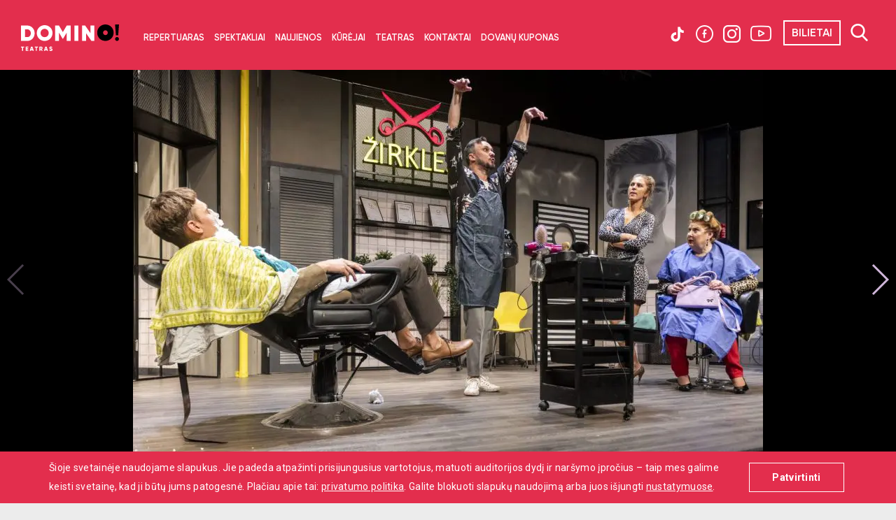

--- FILE ---
content_type: text/html; charset=UTF-8
request_url: https://www.dominoteatras.lt/spektakliai/zirkles/
body_size: 24271
content:
<!DOCTYPE html>
<html lang="lt" style="overflow-y: scroll;">
<head>
    <meta charset="utf-8">
    <meta http-equiv="X-UA-Compatible" content="IE=edge">
    <meta name="viewport" content="width=device-width, initial-scale=1">
        <meta property="fb:app_id" content="260557180633216" />
    <meta name="facebook-domain-verification" content="rh8v8hqzwy64u6gm2gsobjn3lcftjt" />
    
    <script>
var dataLayer  = window.dataLayer || [];	
dataLayer.push( {
"event":"post",
});
</script>
<!-- Google Tag Manager -->
<script>(function(w,d,s,l,i){w[l]=w[l]||[];w[l].push({'gtm.start':
new Date().getTime(),event:'gtm.js'});var f=d.getElementsByTagName(s)[0],
j=d.createElement(s),dl=l!='dataLayer'?'&l='+l:'';j.async=true;j.src=
'https://www.googletagmanager.com/gtm.js?id='+i+dl;f.parentNode.insertBefore(j,f);
})(window,document,'script','dataLayer','GTM-N9RPS36N');
</script>
<!-- End Google Tag Manager -->
	
<!-- This site is optimized with the Yoast SEO plugin v5.1 - https://yoast.com/wordpress/plugins/seo/ -->
<title>ŽIRKLĖS | DOMINO teatras</title>
<link rel="canonical" href="https://www.dominoteatras.lt/spektakliai/zirkles/" />
<meta property="og:locale" content="lt_LT" />
<meta property="og:type" content="article" />
<meta property="og:title" content="ŽIRKLĖS | DOMINO teatras" />
<meta property="og:description" content="Spektaklis „Žirklės“ – viena populiariausių teatro komedijų visame pasaulyje! „Žirklės“ – vienintelis spektaklis Lietuvoje, kurio pabaiga priklauso tik nuo žiūrovų! Tai neįtikėtinai smagi ir įtraukianti kriminalinė komedija, kiekvieną kartą pasibaigianti vis kitaip&#8230; Spektaklyje „Žirklės“ įvykdomas nusikaltimas. Veikėjams pateikiami įtarimai – kuris iš jų kaltas? Sprendžiate jūs! Pamatykite kriminalinę komediją, sužavėjusią milijonus visame pasaulyje. Tapkite detektyvinio &hellip;" />
<meta property="og:url" content="https://www.dominoteatras.lt/spektakliai/zirkles/" />
<meta property="og:site_name" content="DOMINO teatras" />
<meta property="article:publisher" content="https://www.facebook.com/DominoTeatras/?fref=ts" />
<meta name="twitter:card" content="summary" />
<meta name="twitter:description" content="Spektaklis „Žirklės“ – viena populiariausių teatro komedijų visame pasaulyje! „Žirklės“ – vienintelis spektaklis Lietuvoje, kurio pabaiga priklauso tik nuo žiūrovų! Tai neįtikėtinai smagi ir įtraukianti kriminalinė komedija, kiekvieną kartą pasibaigianti vis kitaip&#8230; Spektaklyje „Žirklės“ įvykdomas nusikaltimas. Veikėjams pateikiami įtarimai – kuris iš jų kaltas? Sprendžiate jūs! Pamatykite kriminalinę komediją, sužavėjusią milijonus visame pasaulyje. Tapkite detektyvinio [&hellip;]" />
<meta name="twitter:title" content="ŽIRKLĖS | DOMINO teatras" />
<!-- / Yoast SEO plugin. -->

<link rel='dns-prefetch' href='//maxcdn.bootstrapcdn.com' />
<link rel='dns-prefetch' href='//s.w.org' />
		<script type="text/javascript">
			window._wpemojiSettings = {"baseUrl":"https:\/\/s.w.org\/images\/core\/emoji\/2.2.1\/72x72\/","ext":".png","svgUrl":"https:\/\/s.w.org\/images\/core\/emoji\/2.2.1\/svg\/","svgExt":".svg","source":{"concatemoji":"https:\/\/www.dominoteatras.lt\/wp-includes\/js\/wp-emoji-release.min.js?ver=4.7.29"}};
			!function(t,a,e){var r,n,i,o=a.createElement("canvas"),l=o.getContext&&o.getContext("2d");function c(t){var e=a.createElement("script");e.src=t,e.defer=e.type="text/javascript",a.getElementsByTagName("head")[0].appendChild(e)}for(i=Array("flag","emoji4"),e.supports={everything:!0,everythingExceptFlag:!0},n=0;n<i.length;n++)e.supports[i[n]]=function(t){var e,a=String.fromCharCode;if(!l||!l.fillText)return!1;switch(l.clearRect(0,0,o.width,o.height),l.textBaseline="top",l.font="600 32px Arial",t){case"flag":return(l.fillText(a(55356,56826,55356,56819),0,0),o.toDataURL().length<3e3)?!1:(l.clearRect(0,0,o.width,o.height),l.fillText(a(55356,57331,65039,8205,55356,57096),0,0),e=o.toDataURL(),l.clearRect(0,0,o.width,o.height),l.fillText(a(55356,57331,55356,57096),0,0),e!==o.toDataURL());case"emoji4":return l.fillText(a(55357,56425,55356,57341,8205,55357,56507),0,0),e=o.toDataURL(),l.clearRect(0,0,o.width,o.height),l.fillText(a(55357,56425,55356,57341,55357,56507),0,0),e!==o.toDataURL()}return!1}(i[n]),e.supports.everything=e.supports.everything&&e.supports[i[n]],"flag"!==i[n]&&(e.supports.everythingExceptFlag=e.supports.everythingExceptFlag&&e.supports[i[n]]);e.supports.everythingExceptFlag=e.supports.everythingExceptFlag&&!e.supports.flag,e.DOMReady=!1,e.readyCallback=function(){e.DOMReady=!0},e.supports.everything||(r=function(){e.readyCallback()},a.addEventListener?(a.addEventListener("DOMContentLoaded",r,!1),t.addEventListener("load",r,!1)):(t.attachEvent("onload",r),a.attachEvent("onreadystatechange",function(){"complete"===a.readyState&&e.readyCallback()})),(r=e.source||{}).concatemoji?c(r.concatemoji):r.wpemoji&&r.twemoji&&(c(r.twemoji),c(r.wpemoji)))}(window,document,window._wpemojiSettings);
		</script>
		<style type="text/css">
img.wp-smiley,
img.emoji {
	display: inline !important;
	border: none !important;
	box-shadow: none !important;
	height: 1em !important;
	width: 1em !important;
	margin: 0 .07em !important;
	vertical-align: -0.1em !important;
	background: none !important;
	padding: 0 !important;
}
</style>
<link rel='stylesheet' id='style-css'  href='https://www.dominoteatras.lt/wp-content/themes/dominoteatras/assets/css/style.min.css?ver=1.1.15' type='text/css' media='all' />
<link rel='stylesheet' id='moove_gdpr_frontend-css'  href='https://www.dominoteatras.lt/wp-content/plugins/gdpr-cookie-compliance/dist/styles/gdpr-main.css?ver=4.13.4' type='text/css' media='all' />
<style id='moove_gdpr_frontend-inline-css' type='text/css'>
#moove_gdpr_cookie_modal,#moove_gdpr_cookie_info_bar,.gdpr_cookie_settings_shortcode_content{font-family:Nunito,sans-serif}#moove_gdpr_save_popup_settings_button{background-color:#373737;color:#fff}#moove_gdpr_save_popup_settings_button:hover{background-color:#000}#moove_gdpr_cookie_info_bar .moove-gdpr-info-bar-container .moove-gdpr-info-bar-content a.mgbutton,#moove_gdpr_cookie_info_bar .moove-gdpr-info-bar-container .moove-gdpr-info-bar-content button.mgbutton{background-color:#0c4da2}#moove_gdpr_cookie_modal .moove-gdpr-modal-content .moove-gdpr-modal-footer-content .moove-gdpr-button-holder a.mgbutton,#moove_gdpr_cookie_modal .moove-gdpr-modal-content .moove-gdpr-modal-footer-content .moove-gdpr-button-holder button.mgbutton,.gdpr_cookie_settings_shortcode_content .gdpr-shr-button.button-green{background-color:#0c4da2;border-color:#0c4da2}#moove_gdpr_cookie_modal .moove-gdpr-modal-content .moove-gdpr-modal-footer-content .moove-gdpr-button-holder a.mgbutton:hover,#moove_gdpr_cookie_modal .moove-gdpr-modal-content .moove-gdpr-modal-footer-content .moove-gdpr-button-holder button.mgbutton:hover,.gdpr_cookie_settings_shortcode_content .gdpr-shr-button.button-green:hover{background-color:#fff;color:#0c4da2}#moove_gdpr_cookie_modal .moove-gdpr-modal-content .moove-gdpr-modal-close i,#moove_gdpr_cookie_modal .moove-gdpr-modal-content .moove-gdpr-modal-close span.gdpr-icon{background-color:#0c4da2;border:1px solid #0c4da2}#moove_gdpr_cookie_info_bar span.change-settings-button.focus-g,#moove_gdpr_cookie_info_bar span.change-settings-button:focus,#moove_gdpr_cookie_info_bar button.change-settings-button.focus-g,#moove_gdpr_cookie_info_bar button.change-settings-button:focus{-webkit-box-shadow:0 0 1px 3px #0c4da2;-moz-box-shadow:0 0 1px 3px #0c4da2;box-shadow:0 0 1px 3px #0c4da2}#moove_gdpr_cookie_modal .moove-gdpr-modal-content .moove-gdpr-modal-close i:hover,#moove_gdpr_cookie_modal .moove-gdpr-modal-content .moove-gdpr-modal-close span.gdpr-icon:hover,#moove_gdpr_cookie_info_bar span[data-href]>u.change-settings-button{color:#0c4da2}#moove_gdpr_cookie_modal .moove-gdpr-modal-content .moove-gdpr-modal-left-content #moove-gdpr-menu li.menu-item-selected a span.gdpr-icon,#moove_gdpr_cookie_modal .moove-gdpr-modal-content .moove-gdpr-modal-left-content #moove-gdpr-menu li.menu-item-selected button span.gdpr-icon{color:inherit}#moove_gdpr_cookie_modal .moove-gdpr-modal-content .moove-gdpr-modal-left-content #moove-gdpr-menu li a span.gdpr-icon,#moove_gdpr_cookie_modal .moove-gdpr-modal-content .moove-gdpr-modal-left-content #moove-gdpr-menu li button span.gdpr-icon{color:inherit}#moove_gdpr_cookie_modal .gdpr-acc-link{line-height:0;font-size:0;color:transparent;position:absolute}#moove_gdpr_cookie_modal .moove-gdpr-modal-content .moove-gdpr-modal-close:hover i,#moove_gdpr_cookie_modal .moove-gdpr-modal-content .moove-gdpr-modal-left-content #moove-gdpr-menu li a,#moove_gdpr_cookie_modal .moove-gdpr-modal-content .moove-gdpr-modal-left-content #moove-gdpr-menu li button,#moove_gdpr_cookie_modal .moove-gdpr-modal-content .moove-gdpr-modal-left-content #moove-gdpr-menu li button i,#moove_gdpr_cookie_modal .moove-gdpr-modal-content .moove-gdpr-modal-left-content #moove-gdpr-menu li a i,#moove_gdpr_cookie_modal .moove-gdpr-modal-content .moove-gdpr-tab-main .moove-gdpr-tab-main-content a:hover,#moove_gdpr_cookie_info_bar.moove-gdpr-dark-scheme .moove-gdpr-info-bar-container .moove-gdpr-info-bar-content a.mgbutton:hover,#moove_gdpr_cookie_info_bar.moove-gdpr-dark-scheme .moove-gdpr-info-bar-container .moove-gdpr-info-bar-content button.mgbutton:hover,#moove_gdpr_cookie_info_bar.moove-gdpr-dark-scheme .moove-gdpr-info-bar-container .moove-gdpr-info-bar-content a:hover,#moove_gdpr_cookie_info_bar.moove-gdpr-dark-scheme .moove-gdpr-info-bar-container .moove-gdpr-info-bar-content button:hover,#moove_gdpr_cookie_info_bar.moove-gdpr-dark-scheme .moove-gdpr-info-bar-container .moove-gdpr-info-bar-content span.change-settings-button:hover,#moove_gdpr_cookie_info_bar.moove-gdpr-dark-scheme .moove-gdpr-info-bar-container .moove-gdpr-info-bar-content button.change-settings-button:hover,#moove_gdpr_cookie_info_bar.moove-gdpr-dark-scheme .moove-gdpr-info-bar-container .moove-gdpr-info-bar-content u.change-settings-button:hover,#moove_gdpr_cookie_info_bar span[data-href]>u.change-settings-button,#moove_gdpr_cookie_info_bar.moove-gdpr-dark-scheme .moove-gdpr-info-bar-container .moove-gdpr-info-bar-content a.mgbutton.focus-g,#moove_gdpr_cookie_info_bar.moove-gdpr-dark-scheme .moove-gdpr-info-bar-container .moove-gdpr-info-bar-content button.mgbutton.focus-g,#moove_gdpr_cookie_info_bar.moove-gdpr-dark-scheme .moove-gdpr-info-bar-container .moove-gdpr-info-bar-content a.focus-g,#moove_gdpr_cookie_info_bar.moove-gdpr-dark-scheme .moove-gdpr-info-bar-container .moove-gdpr-info-bar-content button.focus-g,#moove_gdpr_cookie_info_bar.moove-gdpr-dark-scheme .moove-gdpr-info-bar-container .moove-gdpr-info-bar-content a.mgbutton:focus,#moove_gdpr_cookie_info_bar.moove-gdpr-dark-scheme .moove-gdpr-info-bar-container .moove-gdpr-info-bar-content button.mgbutton:focus,#moove_gdpr_cookie_info_bar.moove-gdpr-dark-scheme .moove-gdpr-info-bar-container .moove-gdpr-info-bar-content a:focus,#moove_gdpr_cookie_info_bar.moove-gdpr-dark-scheme .moove-gdpr-info-bar-container .moove-gdpr-info-bar-content button:focus,#moove_gdpr_cookie_info_bar.moove-gdpr-dark-scheme .moove-gdpr-info-bar-container .moove-gdpr-info-bar-content span.change-settings-button.focus-g,span.change-settings-button:focus,button.change-settings-button.focus-g,button.change-settings-button:focus,#moove_gdpr_cookie_info_bar.moove-gdpr-dark-scheme .moove-gdpr-info-bar-container .moove-gdpr-info-bar-content u.change-settings-button.focus-g,#moove_gdpr_cookie_info_bar.moove-gdpr-dark-scheme .moove-gdpr-info-bar-container .moove-gdpr-info-bar-content u.change-settings-button:focus{color:#0c4da2}#moove_gdpr_cookie_modal.gdpr_lightbox-hide{display:none}
</style>
<link rel='stylesheet' id='gdpr_style-css'  href='https://www.dominoteatras.lt/wp-content/themes/dominoteatras/assets/css/gdpr.css?ver=1.1.15' type='text/css' media='all' />
<link rel='stylesheet' id='contact-form-7-css'  href='https://www.dominoteatras.lt/wp-content/plugins/contact-form-7/includes/css/styles.css?ver=4.8.1' type='text/css' media='all' />
<link rel='stylesheet' id='popup-maker-site-css'  href='https://www.dominoteatras.lt/wp-content/plugins/popup-maker/assets/css/site.min.css?ver=1.6.6' type='text/css' media='all' />
<link rel='stylesheet' id='wpb-fa-css'  href='https://maxcdn.bootstrapcdn.com/font-awesome/4.4.0/css/font-awesome.min.css?ver=4.7.29' type='text/css' media='all' />
<link rel='https://api.w.org/' href='https://www.dominoteatras.lt/wp-json/' />
<link rel="EditURI" type="application/rsd+xml" title="RSD" href="https://www.dominoteatras.lt/xmlrpc.php?rsd" />
<link rel="wlwmanifest" type="application/wlwmanifest+xml" href="https://www.dominoteatras.lt/wp-includes/wlwmanifest.xml" /> 
<meta name="generator" content="WordPress 4.7.29" />
<link rel='shortlink' href='https://www.dominoteatras.lt/?p=404' />
<link rel="alternate" type="application/json+oembed" href="https://www.dominoteatras.lt/wp-json/oembed/1.0/embed?url=https%3A%2F%2Fwww.dominoteatras.lt%2Fspektakliai%2Fzirkles%2F" />
<link rel="alternate" type="text/xml+oembed" href="https://www.dominoteatras.lt/wp-json/oembed/1.0/embed?url=https%3A%2F%2Fwww.dominoteatras.lt%2Fspektakliai%2Fzirkles%2F&#038;format=xml" />
	<style id="pum-styles" type="text/css" media="all">
	/* Popup Theme 2538: Framed Border */
.pum-theme-2538, .pum-theme-framed-border { background-color: rgba( 255, 255, 255, 1.00 ) } 
.pum-theme-2538 .pum-container, .pum-theme-framed-border .pum-container { padding: 18px; border-radius: 0px; border: 1px none #000000; box-shadow: 1px 1px 3px 0px rgba( 2, 2, 2, 0.23 ); background-color: rgba( 249, 249, 249, 1.00 ) } 
.pum-theme-2538 .pum-title, .pum-theme-framed-border .pum-title { color: #000000; text-align: left; text-shadow: 0px 0px 0px rgba( 2, 2, 2, 0.23 ); font-family: inherit; font-weight: inherit; font-size: 32px; font-style: normal; line-height: 36px } 
.pum-theme-2538 .pum-content, .pum-theme-framed-border .pum-content { color: #8c8c8c; font-family: inherit; font-weight: inherit; font-style: normal } 
.pum-theme-2538 .pum-content + .pum-close, .pum-theme-framed-border .pum-content + .pum-close { height: auto; width: auto; left: auto; right: 0px; bottom: auto; top: 0px; padding: 8px; color: #ffffff; font-family: inherit; font-weight: inherit; font-size: 12px; font-style: normal; line-height: 14px; border: 1px none #ffffff; border-radius: 0px; box-shadow: 0px 0px 0px 0px rgba( 2, 2, 2, 0.23 ); text-shadow: 0px 0px 0px rgba( 0, 0, 0, 0.23 ); background-color: rgba( 0, 183, 205, 1.00 ) } 

/* Popup Theme 2537: Cutting Edge */
.pum-theme-2537, .pum-theme-cutting-edge { background-color: rgba( 255, 255, 255, 1.00 ) } 
.pum-theme-2537 .pum-container, .pum-theme-cutting-edge .pum-container { padding: 18px; border-radius: 0px; border: 1px none #000000; box-shadow: 1px 1px 3px 0px rgba( 2, 2, 2, 0.23 ); background-color: rgba( 249, 249, 249, 1.00 ) } 
.pum-theme-2537 .pum-title, .pum-theme-cutting-edge .pum-title { color: #000000; text-align: left; text-shadow: 0px 0px 0px rgba( 2, 2, 2, 0.23 ); font-family: inherit; font-weight: inherit; font-size: 32px; font-style: normal; line-height: 36px } 
.pum-theme-2537 .pum-content, .pum-theme-cutting-edge .pum-content { color: #8c8c8c; font-family: inherit; font-weight: inherit; font-style: normal } 
.pum-theme-2537 .pum-content + .pum-close, .pum-theme-cutting-edge .pum-content + .pum-close { height: auto; width: auto; left: auto; right: 0px; bottom: auto; top: 0px; padding: 8px; color: #ffffff; font-family: inherit; font-weight: inherit; font-size: 12px; font-style: normal; line-height: 14px; border: 1px none #ffffff; border-radius: 0px; box-shadow: 0px 0px 0px 0px rgba( 2, 2, 2, 0.23 ); text-shadow: 0px 0px 0px rgba( 0, 0, 0, 0.23 ); background-color: rgba( 0, 183, 205, 1.00 ) } 

/* Popup Theme 2536: Hello Box */
.pum-theme-2536, .pum-theme-hello-box { background-color: rgba( 255, 255, 255, 1.00 ) } 
.pum-theme-2536 .pum-container, .pum-theme-hello-box .pum-container { padding: 18px; border-radius: 0px; border: 1px none #000000; box-shadow: 1px 1px 3px 0px rgba( 2, 2, 2, 0.23 ); background-color: rgba( 249, 249, 249, 1.00 ) } 
.pum-theme-2536 .pum-title, .pum-theme-hello-box .pum-title { color: #000000; text-align: left; text-shadow: 0px 0px 0px rgba( 2, 2, 2, 0.23 ); font-family: inherit; font-weight: inherit; font-size: 32px; font-style: normal; line-height: 36px } 
.pum-theme-2536 .pum-content, .pum-theme-hello-box .pum-content { color: #8c8c8c; font-family: inherit; font-weight: inherit; font-style: normal } 
.pum-theme-2536 .pum-content + .pum-close, .pum-theme-hello-box .pum-content + .pum-close { height: auto; width: auto; left: auto; right: 0px; bottom: auto; top: 0px; padding: 8px; color: #ffffff; font-family: inherit; font-weight: inherit; font-size: 12px; font-style: normal; line-height: 14px; border: 1px none #ffffff; border-radius: 0px; box-shadow: 0px 0px 0px 0px rgba( 2, 2, 2, 0.23 ); text-shadow: 0px 0px 0px rgba( 0, 0, 0, 0.23 ); background-color: rgba( 0, 183, 205, 1.00 ) } 

/* Popup Theme 2535: Enterprise Blue */
.pum-theme-2535, .pum-theme-enterprise-blue { background-color: rgba( 255, 255, 255, 1.00 ) } 
.pum-theme-2535 .pum-container, .pum-theme-enterprise-blue .pum-container { padding: 18px; border-radius: 0px; border: 1px none #000000; box-shadow: 1px 1px 3px 0px rgba( 2, 2, 2, 0.23 ); background-color: rgba( 249, 249, 249, 1.00 ) } 
.pum-theme-2535 .pum-title, .pum-theme-enterprise-blue .pum-title { color: #000000; text-align: left; text-shadow: 0px 0px 0px rgba( 2, 2, 2, 0.23 ); font-family: inherit; font-weight: inherit; font-size: 32px; font-style: normal; line-height: 36px } 
.pum-theme-2535 .pum-content, .pum-theme-enterprise-blue .pum-content { color: #8c8c8c; font-family: inherit; font-weight: inherit; font-style: normal } 
.pum-theme-2535 .pum-content + .pum-close, .pum-theme-enterprise-blue .pum-content + .pum-close { height: auto; width: auto; left: auto; right: 0px; bottom: auto; top: 0px; padding: 8px; color: #ffffff; font-family: inherit; font-weight: inherit; font-size: 12px; font-style: normal; line-height: 14px; border: 1px none #ffffff; border-radius: 0px; box-shadow: 0px 0px 0px 0px rgba( 2, 2, 2, 0.23 ); text-shadow: 0px 0px 0px rgba( 0, 0, 0, 0.23 ); background-color: rgba( 0, 183, 205, 1.00 ) } 

/* Popup Theme 2534: Light Box */
.pum-theme-2534, .pum-theme-lightbox { background-color: rgba( 10, 10, 10, 0.65 ) } 
.pum-theme-2534 .pum-container, .pum-theme-lightbox .pum-container { padding: 0px; border-radius: 0px; border: 0px solid #000000; box-shadow: 1px 1px 3px 0px rgba( 2, 2, 2, 0.23 ); background-color: rgba( 255, 255, 255, 1.00 ) } 
.pum-theme-2534 .pum-title, .pum-theme-lightbox .pum-title { color: #000000; text-align: left; text-shadow: 0px 0px 0px rgba( 2, 2, 2, 0.23 ); font-family: inherit; font-size: 32px; line-height: 36px } 
.pum-theme-2534 .pum-content, .pum-theme-lightbox .pum-content { color: #000000; font-family: inherit } 
.pum-theme-2534 .pum-content + .pum-close, .pum-theme-lightbox .pum-content + .pum-close { height: 30px; width: 30px; left: auto; right: 24px; bottom: auto; top: 24px; padding: 0px; color: #ffffff; font-family: inherit; font-size: 30px; line-height: 30px; border: 1px none #ffffff; border-radius: 0px; box-shadow: 0px 0px 0px 0px rgba( 2, 2, 2, 0.23 ); text-shadow: 0px 0px 0px rgba( 0, 0, 0, 0.23 ); background-color: rgba( 10, 0, 0, 0.00 ) } 

/* Popup Theme 2533: Default Theme */
.pum-theme-2533, .pum-theme-default-theme { background-color: rgba( 255, 255, 255, 1.00 ) } 
.pum-theme-2533 .pum-container, .pum-theme-default-theme .pum-container { padding: 18px; border-radius: 0px; border: 1px none #000000; box-shadow: 1px 1px 3px 0px rgba( 2, 2, 2, 0.23 ); background-color: rgba( 249, 249, 249, 1.00 ) } 
.pum-theme-2533 .pum-title, .pum-theme-default-theme .pum-title { color: #000000; text-align: left; text-shadow: 0px 0px 0px rgba( 2, 2, 2, 0.23 ); font-family: inherit; font-weight: inherit; font-size: 32px; font-style: normal; line-height: 36px } 
.pum-theme-2533 .pum-content, .pum-theme-default-theme .pum-content { color: #8c8c8c; font-family: inherit; font-weight: inherit; font-style: normal } 
.pum-theme-2533 .pum-content + .pum-close, .pum-theme-default-theme .pum-content + .pum-close { height: auto; width: auto; left: auto; right: 0px; bottom: auto; top: 0px; padding: 8px; color: #ffffff; font-family: inherit; font-weight: inherit; font-size: 12px; font-style: normal; line-height: 14px; border: 1px none #ffffff; border-radius: 0px; box-shadow: 0px 0px 0px 0px rgba( 2, 2, 2, 0.23 ); text-shadow: 0px 0px 0px rgba( 0, 0, 0, 0.23 ); background-color: rgba( 0, 183, 205, 1.00 ) } 


	
		</style>    <link rel="shortcut icon" href="https://www.dominoteatras.lt/wp-content/themes/dominoteatras/assets/img/favicon/favicon.png?ver=1" type="image/x-icon">
    <link rel="apple-touch-icon" href="https://www.dominoteatras.lt/wp-content/themes/dominoteatras/assets/img/favicon/apple-touch-icon.png?ver=1">
    <link rel="apple-touch-icon" sizes="57x57" href="https://www.dominoteatras.lt/wp-content/themes/dominoteatras/assets/img/favicon/apple-touch-icon-57x57.png?ver=1">
    <link rel="apple-touch-icon" sizes="72x72" href="https://www.dominoteatras.lt/wp-content/themes/dominoteatras/assets/img/favicon/apple-touch-icon-72x72.png?ver=1">
    <link rel="apple-touch-icon" sizes="76x76" href="https://www.dominoteatras.lt/wp-content/themes/dominoteatras/assets/img/favicon/apple-touch-icon-76x76.png?ver=1">
    <link rel="apple-touch-icon" sizes="114x114" href="https://www.dominoteatras.lt/wp-content/themes/dominoteatras/assets/img/favicon/apple-touch-icon-114x114.png?ver=1">
    <link rel="apple-touch-icon" sizes="120x120" href="https://www.dominoteatras.lt/wp-content/themes/dominoteatras/assets/img/favicon/apple-touch-icon-120x120.png?ver=1">
    <link rel="apple-touch-icon" sizes="144x144" href="https://www.dominoteatras.lt/wp-content/themes/dominoteatras/assets/img/favicon/apple-touch-icon-144x144.png?ver=1">
    <link rel="apple-touch-icon" sizes="152x152" href="https://www.dominoteatras.lt/wp-content/themes/dominoteatras/assets/img/favicon/apple-touch-icon-152x152.png?ver=1">
    <link rel="apple-touch-icon" sizes="180x180" href="https://www.dominoteatras.lt/wp-content/themes/dominoteatras/assets/img/favicon/apple-touch-icon-180x180.png?ver=1">
    <link href="https://fonts.googleapis.com/css?family=Roboto:300,400,500,700&amp;subset=latin-ext" rel="stylesheet">
    <link href="https://fonts.googleapis.com/css?family=Open+Sans:300,300i,400,400i,700&amp;subset=latin-ext" rel="stylesheet">
    <link rel="stylesheet" href="https://www.dominoteatras.lt/wp-content/themes/dominoteatras/assets/css/ysExit.css" type="text/css">
    

    <script>
        function getBrowserName() {
            var name = "Unknown";
            if(navigator.userAgent.indexOf("MSIE")!=-1){
                name = "MSIE";
            } else if(navigator.userAgent.indexOf("Firefox")!=-1){
                name = "Firefox";
            } else if(navigator.userAgent.indexOf("Opera")!=-1){
                name = "Opera";
            } else if(navigator.userAgent.indexOf("Chrome") != -1){
                name = "Chrome";
            } else if(navigator.userAgent.indexOf("Safari")!=-1){
                name = "Safari";
            }
            return name;
        }
        function setCSSforBrowser(){
            if (getBrowserName() == "Safari") {
                document.write('<link rel="stylesheet" href="/wp-content/themes/dominoteatras/assets/css/safari.css">');
            } else {
                document.write('<link rel="stylesheet" href="/wp-content/themes/dominoteatras/assets/css/non-safari.css">');
            }
        }
        setCSSforBrowser();
    </script>

    <!-- HTML5 shim and Respond.js for IE8 support of HTML5 elements and media queries -->
    <!--[if lt IE 9]>
    <script src="https://oss.maxcdn.com/html5shiv/3.7.2/html5shiv.min.js"></script>
    <script src="https://oss.maxcdn.com/respond/1.4.2/respond.min.js"></script>
    <![endif]-->
    <noscript>
        <style>
            body > *:not(.no-js) {
                display: none !important
            }

            .no-js {
                display: block !important
            }

        </style>
    </noscript>
    <style>
        .shows-list-block .premiere{
    display: flex;
  justify-content: center;
  align-items: center;
}
        body {
      background-color: #fff;
}
.search-el{
      box-shadow: 0 0 20px -5px rgba(0,0,0,.2);
}
.timeline-block .tl-block{
      box-shadow: 0 0 20px -5px rgba(0,0,0,.2);
    
}.shows-inner-block .show-inner-header .socials .social.like{
    background: #1877f2;

}
.shows-inner-block .show-inner-header .socials .social.like:hover{
background: #1877f2;
}

@media (max-width: 1360px){
.nav .menu-list a.nav-link {
  padding: 15px 0px;
  font-size: 0.8rem;
}
}

@media (max-width: 1500px){
.nav .menu-list a.nav-link {
  padding: 15px 0px;
}
}



.show-el .premiere {
    width: 140px;
    height: 140px;
    top: -70px;
    border-radius: 50%;
    right: 10px;
    padding-top: 84px;
    text-align: center;
    font-size: 14px;
    display: flex;
    align-items: center;
    justify-content: center;
        line-height: 16px;
}
.show-el .premiere:after {
content: '';
    position: absolute;
    width: 30px;
    height: 30px;
    left: 50%;
    margin-left: -15px;
    top: 58px;
    background: #fff;
    border-radius: 50%;
}
.show-el .premiere .premiere-inner{
    position: static;
    transform: translate(0%,0%);
        padding: 0 20px;
}
@media (max-width: 600px){
.show-el .premiere {
        top: -55px;
        padding-top: 50px;
    width: 90px;
    height: 90px;
    right: 4px;
        font-size: 10px;
            line-height: 11px;
}
.show-el .premiere:after{
    display: none;
}
}
.shows-inner-block .about .badgecontainer h1{
    padding-right: 0px;
}

    </style>
<style>
                #moove_gdpr_cookie_info_bar.moove-gdpr-info-bar-hidden{
    display: none;

</style>
</head>
<body class="spektakliai-template-default single single-spektakliai postid-404">
<!-- Google Tag Manager (noscript) -->
<noscript><iframe src="https://www.googletagmanager.com/ns.html?id=GTM-N9RPS36N"
height="0" width="0" style="display:none;visibility:hidden"></iframe></noscript>
<!-- End Google Tag Manager (noscript) -->

<div class="loader-cont">
    <!--<div class="left-side"></div>
    <div class="right-side"></div>-->
    <div class="loader-el"><div class="loader">
    <div class="o"><div class="rut"></div></div>
    <div class="suakt">
        <svg version="1.1" id="Layer_1" xmlns="http://www.w3.org/2000/svg" xmlns:xlink="http://www.w3.org/1999/xlink" x="0px" y="0px"
             viewBox="0 0 17.6 73.3" style="enable-background:new 0 0 17.6 73.3;" xml:space="preserve">
        <path d="M0,0h17.6L14,48.2H3.8L0,0z M8.8,55.9c4.8,0.1,8.6,4,8.6,8.8c-0.1,4.8-4,8.6-8.8,8.6C3.9,73.2,0,69.4,0,64.6
            C0.1,59.8,4,55.9,8.8,55.9z"/>
        </svg>
    </div>
    <div class="o"><div class="rut"></div></div>
    <div class="suakt">
        <svg version="1.1" id="Layer_1" xmlns="http://www.w3.org/2000/svg" xmlns:xlink="http://www.w3.org/1999/xlink" x="0px" y="0px"
             viewBox="0 0 17.6 73.3" style="enable-background:new 0 0 17.6 73.3;" xml:space="preserve">
        <path d="M0,0h17.6L14,48.2H3.8L0,0z M8.8,55.9c4.8,0.1,8.6,4,8.6,8.8c-0.1,4.8-4,8.6-8.8,8.6C3.9,73.2,0,69.4,0,64.6
            C0.1,59.8,4,55.9,8.8,55.9z"/>
        </svg>
    </div>
    <div class="o"><div class="rut"></div></div>
    <div class="suakt">
        <svg version="1.1" id="Layer_1" xmlns="http://www.w3.org/2000/svg" xmlns:xlink="http://www.w3.org/1999/xlink" x="0px" y="0px"
             viewBox="0 0 17.6 73.3" style="enable-background:new 0 0 17.6 73.3;" xml:space="preserve">
        <path d="M0,0h17.6L14,48.2H3.8L0,0z M8.8,55.9c4.8,0.1,8.6,4,8.6,8.8c-0.1,4.8-4,8.6-8.8,8.6C3.9,73.2,0,69.4,0,64.6
            C0.1,59.8,4,55.9,8.8,55.9z"/>
        </svg>
    </div>
    <div class="o"><div class="rut"></div></div>
    <div class="suakt">
        <svg version="1.1" id="Layer_1" xmlns="http://www.w3.org/2000/svg" xmlns:xlink="http://www.w3.org/1999/xlink" x="0px" y="0px"
             viewBox="0 0 17.6 73.3" style="enable-background:new 0 0 17.6 73.3;" xml:space="preserve">
        <path d="M0,0h17.6L14,48.2H3.8L0,0z M8.8,55.9c4.8,0.1,8.6,4,8.6,8.8c-0.1,4.8-4,8.6-8.8,8.6C3.9,73.2,0,69.4,0,64.6
            C0.1,59.8,4,55.9,8.8,55.9z"/>
        </svg>
    </div>
    <div class="o"><div class="rut"></div></div>
    <div class="suakt">
        <svg version="1.1" id="Layer_1" xmlns="http://www.w3.org/2000/svg" xmlns:xlink="http://www.w3.org/1999/xlink" x="0px" y="0px"
             viewBox="0 0 17.6 73.3" style="enable-background:new 0 0 17.6 73.3;" xml:space="preserve">
        <path d="M0,0h17.6L14,48.2H3.8L0,0z M8.8,55.9c4.8,0.1,8.6,4,8.6,8.8c-0.1,4.8-4,8.6-8.8,8.6C3.9,73.2,0,69.4,0,64.6
            C0.1,59.8,4,55.9,8.8,55.9z"/>
        </svg>
    </div>
    <div class="o"><div class="rut"></div></div>
    <div class="suakt">
        <svg version="1.1" id="Layer_1" xmlns="http://www.w3.org/2000/svg" xmlns:xlink="http://www.w3.org/1999/xlink" x="0px" y="0px"
             viewBox="0 0 17.6 73.3" style="enable-background:new 0 0 17.6 73.3;" xml:space="preserve">
        <path d="M0,0h17.6L14,48.2H3.8L0,0z M8.8,55.9c4.8,0.1,8.6,4,8.6,8.8c-0.1,4.8-4,8.6-8.8,8.6C3.9,73.2,0,69.4,0,64.6
            C0.1,59.8,4,55.9,8.8,55.9z"/>
        </svg>
    </div>
    <div class="o"><div class="rut"></div></div>
    <div class="suakt">
        <svg version="1.1" id="Layer_1" xmlns="http://www.w3.org/2000/svg" xmlns:xlink="http://www.w3.org/1999/xlink" x="0px" y="0px"
             viewBox="0 0 17.6 73.3" style="enable-background:new 0 0 17.6 73.3;" xml:space="preserve">
        <path d="M0,0h17.6L14,48.2H3.8L0,0z M8.8,55.9c4.8,0.1,8.6,4,8.6,8.8c-0.1,4.8-4,8.6-8.8,8.6C3.9,73.2,0,69.4,0,64.6
            C0.1,59.8,4,55.9,8.8,55.9z"/>
        </svg>
    </div>
    <div class="o"><div class="rut"></div></div>
    <div class="suakt">
        <svg version="1.1" id="Layer_1" xmlns="http://www.w3.org/2000/svg" xmlns:xlink="http://www.w3.org/1999/xlink" x="0px" y="0px"
             viewBox="0 0 17.6 73.3" style="enable-background:new 0 0 17.6 73.3;" xml:space="preserve">
        <path d="M0,0h17.6L14,48.2H3.8L0,0z M8.8,55.9c4.8,0.1,8.6,4,8.6,8.8c-0.1,4.8-4,8.6-8.8,8.6C3.9,73.2,0,69.4,0,64.6
            C0.1,59.8,4,55.9,8.8,55.9z"/>
        </svg>
    </div>
    <div class="o"><div class="rut"></div></div>
    <div class="suakt">
        <svg version="1.1" id="Layer_1" xmlns="http://www.w3.org/2000/svg" xmlns:xlink="http://www.w3.org/1999/xlink" x="0px" y="0px"
             viewBox="0 0 17.6 73.3" style="enable-background:new 0 0 17.6 73.3;" xml:space="preserve">
        <path d="M0,0h17.6L14,48.2H3.8L0,0z M8.8,55.9c4.8,0.1,8.6,4,8.6,8.8c-0.1,4.8-4,8.6-8.8,8.6C3.9,73.2,0,69.4,0,64.6
            C0.1,59.8,4,55.9,8.8,55.9z"/>
        </svg>
    </div>
    <div class="o"><div class="rut"></div></div>
    <div class="suakt">
        <svg version="1.1" id="Layer_1" xmlns="http://www.w3.org/2000/svg" xmlns:xlink="http://www.w3.org/1999/xlink" x="0px" y="0px"
             viewBox="0 0 17.6 73.3" style="enable-background:new 0 0 17.6 73.3;" xml:space="preserve">
        <path d="M0,0h17.6L14,48.2H3.8L0,0z M8.8,55.9c4.8,0.1,8.6,4,8.6,8.8c-0.1,4.8-4,8.6-8.8,8.6C3.9,73.2,0,69.4,0,64.6
            C0.1,59.8,4,55.9,8.8,55.9z"/>
        </svg>
    </div>
</div></div>
</div>
<div class="l-main">
    <div class="nav">
        <div class="nav-inner">
            <div class="menu-toggler">
                <div class="lines line-a"></div>
                <div class="lines line-b"></div>
                <div class="lines line-c"></div>
            </div>
            <a href="https://www.dominoteatras.lt" class="logo">
<svg xmlns="http://www.w3.org/2000/svg" xmlns:xlink="http://www.w3.org/1999/xlink" version="1.1" id="Layer_1" x="0px" y="0px" viewBox="0 0 440 118.3" style="enable-background:new 0 0 440 118.3;" xml:space="preserve">

<path style="fill:#FFFFFF;" d="M27.9,4.8c8.9-0.2,17.5,3.4,23.7,9.9c6.4,6.6,9.6,14.7,9.6,24.3s-3.2,17.9-9.6,24.5  s-14.2,9.8-23.7,9.8H0V4.8H27.9z M27.9,56.4c4.4,0.2,8.6-1.5,11.6-4.7c3-3.2,4.5-7.4,4.5-12.6s-1.5-9.4-4.5-12.5  c-3-3.2-7.2-5-11.6-4.8H18v34.6L27.9,56.4z"/>
<path style="fill:#FFFFFF;" d="M106.2,73.3c-9.4,0.2-18.5-3.4-25.1-10.1c-6.7-6.6-10.4-15.6-10.2-25c0-9.9,3.4-18.2,10.2-24.9  c13.9-13.6,36.2-13.6,50.1,0c6.8,6.5,10.5,15.5,10.3,24.9c0.2,19.2-15.3,34.9-34.5,35.1C106.7,73.3,106.5,73.3,106.2,73.3  L106.2,73.3z M106.2,56.4c9.7,0.3,17.8-7.3,18.1-17c0-0.4,0-0.8,0-1.2c0.3-10-7.5-18.4-17.6-18.8S88.3,26.9,88,37c0,0.4,0,0.8,0,1.2  c-0.4,9.7,7.2,17.9,16.9,18.3C105.3,56.5,105.7,56.5,106.2,56.4L106.2,56.4z"/>
<path style="fill:#FFFFFF;" d="M222.8,4.8v68.4h-17.5V36.4l-16.6,27.5H187l-16.5-27.4v36.8h-17.5V4.8h17.5l17.4,29.2l17.5-29.2  H222.8z"/>
<path style="fill:#FFFFFF;" d="M239.9,4.8h17.5v68.4h-17.5V4.8z"/>
<path style="fill:#FFFFFF;" d="M312.2,4.8h17.4v68.4h-13.5L292,38.8v34.4h-17.5V4.8h13.6l24.1,34.4V4.8z"/>
<path style="fill:#FFFFFF;" d="M14.3,98.7v4.2H9.3v15H4.9v-15H0v-4.2H14.3z"/>
<path style="fill:#FFFFFF;" d="M25.5,113.7h7.7v4.2h-12V98.7H33v4.2h-7.5v3.2h6.9v4.2h-6.9V113.7z"/>
<path style="fill:#FFFFFF;" d="M53,117.9l-1-3h-7.1l-1,3h-4.8l6.5-19.2h5.6l6.5,19.2H53z M46.3,110.7h4.5l-2.3-7L46.3,110.7z"/>
<path style="fill:#FFFFFF;" d="M75.9,98.7v4.2H71v15h-4.4v-15h-4.9v-4.2H75.9z"/>
<path style="fill:#FFFFFF;" d="M92.8,117.9l-3.6-6.3h-2.1v6.3h-4.4V98.7h7.7c3.6,0,6.6,2.9,6.6,6.5c0,0,0,0,0,0  c-0.1,2.4-1.4,4.5-3.5,5.6l4.1,7L92.8,117.9z M87.1,102.8v5h3.3c1.4-0.2,2.3-1.4,2.2-2.7c-0.1-1.2-1-2.1-2.2-2.2L87.1,102.8z"/>
<path style="fill:#FFFFFF;" d="M116.7,117.9l-1-3h-7.1l-1,3h-4.8l6.5-19.2h5.6l6.5,19.2H116.7z M109.9,110.7h4.5l-2.3-7L109.9,110.7  z"/>
<path style="fill:#FFFFFF;" d="M126.7,113.5l3.8-2.2c0.6,1.7,2.2,2.7,4,2.7c1.7,0,2.6-0.5,2.6-1.6c0-0.6-0.3-1.1-0.9-1.3  c-1-0.5-2-0.9-3.1-1.1c-1.4-0.3-2.7-0.9-3.9-1.8c-1.2-1-1.8-2.5-1.8-4c-0.1-1.6,0.6-3.2,1.9-4.3c1.3-1.1,2.9-1.6,4.6-1.6  c3-0.1,5.8,1.6,7,4.3l-3.7,2.2c-0.5-1.4-1.8-2.3-3.3-2.2c-1.3,0-2.1,0.7-2.1,1.4c0,0.5,0.3,0.9,0.7,1.2c0.9,0.5,1.8,0.9,2.8,1.1  l1.8,0.6c0.6,0.2,1.1,0.4,1.6,0.7c0.6,0.3,1.1,0.6,1.5,1.1c2,2.4,1.7,5.9-0.7,7.9c-1.5,1.1-3.3,1.6-5.1,1.6  C130.5,118.3,127.8,116.4,126.7,113.5z"/>
<path d="M422.4,0H440l-3.6,48.2h-10.2L422.4,0z M431.2,55.9c4.8,0.1,8.6,4,8.6,8.8c-0.1,4.8-4,8.6-8.8,8.6c-4.7-0.1-8.6-3.9-8.6-8.7  C422.5,59.8,426.4,55.9,431.2,55.9z"/>
<path d="M405.1,10.6c-14.5-14.2-37.7-14.2-52.3,0c-7.1,7-10.6,15.7-10.6,26c-0.2,9.8,3.6,19.3,10.6,26.1c14.6,14.1,37.7,14.1,52.3,0  c7-6.8,10.9-16.3,10.7-26.1C416.1,26.9,412.2,17.4,405.1,10.6z M379.1,47.3c-5.9,0-10.7-4.7-10.7-10.6c0-5.9,4.7-10.7,10.6-10.7  c5.9,0,10.7,4.7,10.7,10.6c0,0,0,0.1,0,0.1C389.7,42.6,385,47.3,379.1,47.3L379.1,47.3z"/>
<rect x="-73.7" y="-73.3" style="fill:none;" width="587.3" height="264.8"/>
</svg>


            </a>
            <a href="/repertuaras/?tab=datepicker-el" class="ticket"><span class="i-calendar"></span></a>
            <div class="menu">
                <div class="scroll-content">
                    <ul class="menu-list2">
                        <li class="close-menu">
                            <div class="line line-a"></div>
                            <div class="line line-b"></div>
                        </li>
                        <li class="social">
                            <a href="https://www.tiktok.com/@dominoteatras" target="_blank">
                                <svg style="width: 25px;" class="i-tiktok" version="1.1" id="Layer_1" xmlns="http://www.w3.org/2000/svg" xmlns:xlink="http://www.w3.org/1999/xlink" x="0px" y="0px"
                                     viewBox="0 0 24 24" style="enable-background:new 0 0 24 24;" xml:space="preserve">
                                <g id="ic:baseline-tiktok">
                                    <path style="fill:#FFFFFF;" id="Vector" class="st0" d="M17.3,5.6c-0.8-0.9-1.2-2-1.2-3.1h-3.4v13.8c0,0.7-0.3,1.5-0.9,2c-0.5,0.5-1.3,0.8-2,0.8
                                        c-1.6,0-2.9-1.3-2.9-2.9c0-1.9,1.8-3.3,3.7-2.8V9.9c-3.8-0.5-7.2,2.5-7.2,6.3c0,3.7,3.1,6.3,6.3,6.3c3.5,0,6.3-2.8,6.3-6.3v-7
                                        c1.4,1,3.1,1.5,4.8,1.5V7.3C20.9,7.3,18.8,7.4,17.3,5.6z"/>
                                </g>
                                </svg>
                            </a>
                            <a href="https://www.facebook.com/DOMINOTeatras" target="_blank">
                                <span class="i-fb"></span>
                            </a>
                            <a href="https://www.instagram.com/domino_teatras/?hl=en" target="_blank">
                                <span class="i-in"></span>
                            </a>
                            <a  href="https://www.youtube.com/channel/UC6eIQmYXsVfQjnylHRaopzA" target="_blank">
                                <span style="  font-size: 30px;" class="i-yt"></span>
                            </a>
                        </li>
                        <li class="piletilevi-basket-widget"></li>
<!--                         <li>
                            <a href="https://kakava.lt/dovanu-kuponas/domino-teatro-dovanu-cekis/2" target="_BLANK" class="nav-btn has-text">
                                <span class="btn-txt">DOVANA</span></a>
                        </li> -->
                        <li>
                            <a href="https://www.dominoteatras.lt/bilietai/" class="nav-btn has-text">
                                <span class="btn-txt">Bilietai</span></a>
                        </li>
                        <li class="absolute">
                            <a href="https://www.dominoteatras.lt?s=Lorem" class="nav-btn nav-btn-search"><span class="i-search search-icon"></span><span class="i-cross close-icon" style="display: none;"></span><span class="search-text">Paieška</span></a>

                            <div class="searchform">
                                <span class="i-search"></span>
                                <form class="search" action="/">
                                    <input type="search" name="s" placeholder="Paieška">
                                    <a href="#" class="doSearch"><span class="i-search"></span></a>
                                </form>
                            </div>
                        </li>
                    </ul>
                    <ul class="menu-list">
                                                                    <li>
                                                        <a href="https://www.dominoteatras.lt/repertuaras/" class="nav-link">Repertuaras</a>
                            
                            
                        </li>                        <li>
                                                        <a href="https://www.dominoteatras.lt/spektakliai/" class="nav-link active">Spektakliai</a>
                            
                            
                        <ul class="submenu">                        <li>
                                                        <a href="https://www.dominoteatras.lt/spektaklio_tipas/rodomi/" class="">Rodomi</a>
                            
                            
                        </li>                        <li>
                                                        <a href="https://www.dominoteatras.lt/spektaklio_tipas/archyviniai/" class="">Archyviniai</a>
                            
                            
                        </li></ul></li>                        <li>
                                                        <a href="https://www.dominoteatras.lt/naujienos/" class="nav-link">Naujienos</a>
                            
                            
                        </li>                        <li>
                                                        <a href="https://www.dominoteatras.lt/kurejai/" class="nav-link">Kūrėjai</a>
                            
                                                        <ul class="submenu">
                                <li>
                                    <a href="https://www.dominoteatras.lt/kurejai/#actors">Aktoriai</a>
                                </li>
                                <li>
                                    <a href="https://www.dominoteatras.lt/kurejai/#producers">Režisieriai</a>
                                </li>
                            </ul>
                            
                        </li>                        <li>
                                                        <a href="https://www.dominoteatras.lt/teatras/" class="nav-link">Teatras</a>
                            
                            
                        </li>                        <li>
                                                        <a href="https://www.dominoteatras.lt/kontaktai/" class="nav-link">Kontaktai</a>
                            
                            
                        </li>                        <li>
                                                        <a href="https://kakava.lt/dovanu-kuponas/domino-teatro-dovanu-cekis/2?theme=domino" class="nav-link">DOVANŲ KUPONAS</a>
                            
                            
                                                </li>
                        <li class="search-wrap-mob">
                            <a href="https://www.dominoteatras.lt?s=Lorem" class="nav-btn nav-btn-search"><span class="i-search search-icon"></span><span class="i-cross close-icon" style="display: none;"></span><span class="search-text">Paieška</span></a>

                            <div class="searchform">
                                <span class="i-search"></span>
                                <form class="search" action="/">
                                    <input type="search" name="s" placeholder="Paieška">
                                    <a href="#" class="doSearch"><span class="i-search"></span></a>
                                </form>
                            </div>
                        </li>
                        <li class="social2">

                            <a href="https://www.tiktok.com/@dominoteatras" target="_blank">
                                <svg style="width: 24px;" class="i-tiktok" version="1.1" id="Layer_1" xmlns="http://www.w3.org/2000/svg" xmlns:xlink="http://www.w3.org/1999/xlink" x="0px" y="0px"
                                     viewBox="0 0 24 24" style="enable-background:new 0 0 24 24;" xml:space="preserve">
                                <g id="ic:baseline-tiktok">
                                    <path style="fill:#FFFFFF;" id="Vector" class="st0" d="M17.3,5.6c-0.8-0.9-1.2-2-1.2-3.1h-3.4v13.8c0,0.7-0.3,1.5-0.9,2c-0.5,0.5-1.3,0.8-2,0.8
                                        c-1.6,0-2.9-1.3-2.9-2.9c0-1.9,1.8-3.3,3.7-2.8V9.9c-3.8-0.5-7.2,2.5-7.2,6.3c0,3.7,3.1,6.3,6.3,6.3c3.5,0,6.3-2.8,6.3-6.3v-7
                                        c1.4,1,3.1,1.5,4.8,1.5V7.3C20.9,7.3,18.8,7.4,17.3,5.6z"/>
                                </g>
                                </svg>
                            </a>
                            <a href="https://www.facebook.com/DOMINOTeatras" target="_blank">
                                <span class="i-fb"></span>
                            </a>
                            <a href="https://www.instagram.com/domino_teatras/?hl=en" target="_blank">
                                <span class="i-in"></span>
                            </a>
                            <a  href="https://www.youtube.com/channel/UC6eIQmYXsVfQjnylHRaopzA" target="_blank">
                                <span class="i-yt"></span>
                            </a>

                        </li>
                    </ul>
                </div>
            </div>
        </div>
    </div>

<div class="threatre-header-cont">
    <div class="header2">
        <div class="header-bg" style="background-image: url(https://www.dominoteatras.lt/wp-content/themes/dominoteatras/assets/img/elements/5.jpg);"></div>
    </div>
</div>


<div class="swiper-container slider-single"  style="background-color: #000" >
    <div class="swiper-wrapper">
                  <div class="swiper-slide">
            <a style="width: 100%;   height: 100%; max-height: 600px;" href="https://www.dominoteatras.lt/wp-content/uploads/2016/10/RM-4-1-1620x1080.jpg" data-width="1620" data-height="1080" data-index="0">
                <img style="width: 100%;object-fit: contain;" src="https://www.dominoteatras.lt/wp-content/uploads/2016/10/RM-4-1-900x600.jpg" alt="">

            </a>
          </div>
                  <div class="swiper-slide">
            <a style="width: 100%;   height: 100%; max-height: 600px;" href="https://www.dominoteatras.lt/wp-content/uploads/2016/10/RM-18-1620x1080.jpg" data-width="1620" data-height="1080" data-index="1">
                <img style="width: 100%;object-fit: contain;" src="https://www.dominoteatras.lt/wp-content/uploads/2016/10/RM-18-900x600.jpg" alt="">

            </a>
          </div>
                  <div class="swiper-slide">
            <a style="width: 100%;   height: 100%; max-height: 600px;" href="https://www.dominoteatras.lt/wp-content/uploads/2016/10/RM-2-1-1620x1080.jpg" data-width="1620" data-height="1080" data-index="2">
                <img style="width: 100%;object-fit: contain;" src="https://www.dominoteatras.lt/wp-content/uploads/2016/10/RM-2-1-900x600.jpg" alt="">

            </a>
          </div>
                  <div class="swiper-slide">
            <a style="width: 100%;   height: 100%; max-height: 600px;" href="https://www.dominoteatras.lt/wp-content/uploads/2016/10/RM-17-1-1620x1080.jpg" data-width="1620" data-height="1080" data-index="3">
                <img style="width: 100%;object-fit: contain;" src="https://www.dominoteatras.lt/wp-content/uploads/2016/10/RM-17-1-900x600.jpg" alt="">

            </a>
          </div>
                  <div class="swiper-slide">
            <a style="width: 100%;   height: 100%; max-height: 600px;" href="https://www.dominoteatras.lt/wp-content/uploads/2016/10/RM-14-1620x1080.jpg" data-width="1620" data-height="1080" data-index="4">
                <img style="width: 100%;object-fit: contain;" src="https://www.dominoteatras.lt/wp-content/uploads/2016/10/RM-14-900x600.jpg" alt="">

            </a>
          </div>
                  <div class="swiper-slide">
            <a style="width: 100%;   height: 100%; max-height: 600px;" href="https://www.dominoteatras.lt/wp-content/uploads/2016/10/RM-27-1620x1080.jpg" data-width="1620" data-height="1080" data-index="5">
                <img style="width: 100%;object-fit: contain;" src="https://www.dominoteatras.lt/wp-content/uploads/2016/10/RM-27-900x600.jpg" alt="">

            </a>
          </div>
                  <div class="swiper-slide">
            <a style="width: 100%;   height: 100%; max-height: 600px;" href="https://www.dominoteatras.lt/wp-content/uploads/2016/10/RM-31-1-1620x1080.jpg" data-width="1620" data-height="1080" data-index="6">
                <img style="width: 100%;object-fit: contain;" src="https://www.dominoteatras.lt/wp-content/uploads/2016/10/RM-31-1-900x600.jpg" alt="">

            </a>
          </div>
            </div>
    <!-- Add Pagination -->
    <div class="swiper-pagination"></div>
    <div class="swiper-button-prev"></div>
    <div class="swiper-button-next"></div>
  </div>
  <style>
    .slider-single .img {
        width: 100%;
        height: 100%;
        background-position: center;
        background-size: cover;
    }
    .slider-single .swiper-slide{
        height:  auto;
    }
    .slider-single  a{
        display: flex;
        max-width: 100%;
    }
       @media (max-width: 767px) {
            .slider-single  a{
   
            }
        }
  </style>




<div class="shows-inner-block">
    <!-- EKOR naujas more news divas su kontentu -->
    <div class="more-news">
        <a href="#" class="nav-btn has-text more-news-btn">
            <span class="btn-txt">Skaityti toliau</span>
        </a>
    </div>
    <div class="container">
        <div style="  display: flex;flex-wrap: wrap;" class="row">
            <div class="col-xs-12 col-md-8">
                <div class="show-inner-header about">
                    <div class="show-inner-header-block">
                        <div class="content">
												
                        <!-- EKOR naujas divas buy-ticket -->
                        <button class="nav-btn has-text colored buy-ticket">
                            <span class="i-ticket"></span>
                            <span class="btn-txt">Pasirinkite bilietą</span>
                        </button>

                        <div class="socials show-inner-header-block">
                            <div style="border:0" class="fb-like like social" data-href="" data-layout="button_count" data-action="like" data-size="large" data-share="false"></div>
                            <a href="#" class="social share" id="share-btn">
                                <span class="share-txt social-text">Dalintis</span>
                            </a>
                            <script>
                                document.getElementById("share-btn").onclick = function () {
                                    var url = window.location.href;
                                    window.open('https://www.facebook.com/sharer/sharer.php?u=' + url,
                                        'facebook-share-dialog',
                                        'width=800,height=600'
                                    );
                                }
                            </script>


							                            <a href="#" class="social comments" id="comments-btn">
                                <span class="social-text">Komentarai <fb:comments-count style="font-weight: 600" href="http://www.dominoteatras.lt/lt/spektakliai/zirkles/">0</fb:comments-count></span>
                            </a>
                        </div>

                    </div>
                </div>
                </div>
                <div class="about">
<div style="display:flex;  flex-wrap: wrap;" class="content">

    <div style="width: calc(99.99% - 120px);">
                            <div class="badgecontainer">
                        <h1>ŽIRKLĖS</h1>

                    </div>
                    <!--Rezisieriai output-->
					                        <ul class="producers">
                            <li>
                                <span>REŽISIERIUS</span>
																	                                            <a href="https://www.dominoteatras.lt/kurejai/marcinas-slavinskis/">Marčinas Slavinskis (Marcin Sławiński)</a>
																		                            </li>
                        </ul>
					                        <ul class="producers">

							                                <li>
                                    <span></span>                                </li>
							                        </ul>
					                        <h3>Vaidina</h3>
                        <ul class="actors">
														                                <li>
                                    <span>Daiva Markauskaitė (kirpėja)</span> –
									                                            <a href="https://www.dominoteatras.lt/kurejai/edita-uzaite/">Edita Užaitė</a>
										                                </li>
							                                <li>
                                    <span>Romualdas Makovskis (prekiautojas senienomis)</span> –
									                                            <a href="https://www.dominoteatras.lt/kurejai/mindaugas-capas/">Mindaugas Capas</a>
										                                </li>
							                                <li>
                                    <span>Robertas Rudavičius (kirpėjas)</span> –
									                                            <a href="https://www.dominoteatras.lt/kurejai/eimutis-kvosciauskas/">Eimutis Kvoščiauskas</a>
										                                </li>
							                                <li>
                                    <span>Ponia Ališauskienė</span> –
									                                            <a href="https://www.dominoteatras.lt/kurejai/larisa-kalpokaite/">Larisa Kalpokaitė</a>
										                                </li>
							                                <li>
                                    <span>Inspektoriaus padėjėjas</span> –
									                                            <a href="https://www.dominoteatras.lt/kurejai/dovydas-stoncius/">Dovydas Stončius, </a>
										                                            <a href="https://www.dominoteatras.lt/kurejai/deividas-breive/">Deividas Breivė, </a>
										                                            <a href="https://www.dominoteatras.lt/kurejai/gytis-pintulis/">Gytis Pintulis</a>
										                                </li>
							                                <li>
                                    <span>Inspektorius</span> –
									                                            <a href="https://www.dominoteatras.lt/kurejai/dovydas-stoncius/">Dovydas Stončius</a>
										                                </li>
							                        </ul>
					</div>
<div style="width: 100px;margin-left: 20px;">
                                                    <div style="position:static" class="badges">
                                      
                                             
                                                            <div style="margin-bottom:2px;" class="adventure category">
                                  
                                    <div class="category-text">Nuotykių komedija</div>
                                </div>
                                                    </div>
</div>
<div style="width: 100%;">
<p>Spektaklis „Žirklės“ – viena populiariausių teatro komedijų visame pasaulyje!</p>
<p>„Žirklės“ – vienintelis spektaklis Lietuvoje, kurio pabaiga priklauso tik nuo žiūrovų! Tai neįtikėtinai smagi ir įtraukianti kriminalinė komedija, kiekvieną kartą pasibaigianti vis kitaip&#8230;</p>
<p>Spektaklyje „Žirklės“ įvykdomas nusikaltimas. Veikėjams pateikiami įtarimai – kuris iš jų kaltas? Sprendžiate jūs! Pamatykite kriminalinę komediją, sužavėjusią milijonus visame pasaulyje. Tapkite detektyvinio nuotykio liudininkais!</p>
<p>Šis spektaklis įtraukia net ir tuos, kuriems teatras įprastai atrodo&#8230; nuobodus. „Žirklėse“ nuobodu nebūna! Nei režisierius, nei aktoriai nežino, kaip baigsis spektaklis, nes jo pabaigą nulemia žiūrovai. Tai vienintelis spektaklis, įtrauktas į Gineso rekordų knygą kaip ilgiausiai rodomas – jau daugiau nei 36 metus! Pažadame geras emocijas ir juoką iki ašarų!</p>
<p>Veiksmas vyksta kirpykloje, kur verda įprastas gyvenimas – naujos šukuosenos, apkalbos, intrigos. Tačiau staiga viskas apsiverčia aukštyn kojomis. Į saloną įsiveržęs policijos inspektorius praneša, kad viršutiniame bute ką tik nužudyta garsi pianistė. Nuo žinios priblokšti kirpyklos darbuotojai ir klientai tampa įtariamaisiais. Inspektorius kreipiasi pagalbos į&#8230; susirinkusią publiką. Padėkite jam išsiaiškinti, kas tikrasis žudikas!</p>
<p>&nbsp;</p>
</div>
                </div>
					                        <ul class="info-table">
							                                <li>
                                    <div class="left">
                                        <strong>Kam skirtas</strong>
                                    </div>
                                    <div class="right">Šeimai, porai, draugų kompanijai. Garantuojame, kad nenuobodžiausite ir atėjęs vienas!</div>
                                </li>
							                                <li>
                                    <div class="left">
                                        <strong>Premjera</strong>
                                    </div>
                                    <div class="right">2011 m. spalio 14 d.</div>
                                </li>
							                                <li>
                                    <div class="left">
                                        <strong>Trukmė</strong>
                                    </div>
                                    <div class="right">Nuo 2 val. iki 2 val. 30 min., spektaklio trukmė priklauso nuo žiūrovų (su pertrauka)</div>
                                </li>
							                                <li>
                                    <div class="left">
                                        <strong>Rekomenduojamas amžius</strong>
                                    </div>
                                    <div class="right">Nuo 14 m.</div>
                                </li>
							                                <li>
                                    <div class="left">
                                        <strong>Ar spektaklyje rūkoma</strong>
                                    </div>
                                    <div class="right">Ne</div>
                                </li>
							                                <li>
                                    <div class="left">
                                        <strong>Ar vaikai įleidžiami</strong>
                                    </div>
                                    <div class="right">Ne</div>
                                </li>
							                                <li>
                                    <div class="left">
                                        <strong>Žiūrovai su gyvūnais į salę neįleidžiami</strong>
                                    </div>
                                    <div class="right"></div>
                                </li>
							                        </ul>
					                </div>
            </div>
            <div style="position: relative;width:33.2%" class="col-xs-12 col-md-4">
                <div class="tickets-cont" style="">
					                        <div style="" class="tickets-el">
                            <div class="tickets-heading">Pasirinkite bilietus</div>
                            <ul style="">
								
								                                        <li>
                                            <a target="_BLANK" href="https://kakava.lt/pirkti-bilietus/6094/22617?theme=domino&theme_referrer=http://www.dominoteatras.lt/spektakliai/zirkles/" ></a>
                                            <div class="date">2026-01-07</div>
                                            <div class="time">18:00 Anykščių kultūros centras, Anykščiai</div>
                                                                                                                                                                                                            <div class="location">Kaina nuo: 30,10 €</div>
                                                      

                                               
                                            <div class="ticket-icon"><div class="i-ticket"></div></div>
                                        </li>
									                                        <li>
                                            <a target="_BLANK" href="https://kakava.lt/pirkti-bilietus/6094/22616?theme=domino&theme_referrer=http://www.dominoteatras.lt/spektakliai/zirkles/" ></a>
                                            <div class="date">2026-01-20</div>
                                            <div class="time">19:00 DOMINO teatras, Vilnius</div>
                                                                                                                                                                                                            <div class="location">Kaina nuo: 35,10 €</div>
                                                      

                                               
                                            <div class="ticket-icon"><div class="i-ticket"></div></div>
                                        </li>
									                                        <li>
                                            <a target="_BLANK" href="https://kakava.lt/pirkti-bilietus/6094/23402?theme=domino&theme_referrer=http://www.dominoteatras.lt/spektakliai/zirkles/" ></a>
                                            <div class="date">2026-02-16</div>
                                            <div class="time">19:00 DOMINO teatras, Vilnius</div>
                                                                                                                                                                                                            <div class="location">Kaina nuo: 32,60 €</div>
                                                      

                                               
                                            <div class="ticket-icon"><div class="i-ticket"></div></div>
                                        </li>
									                                        <li>
                                            <a target="_BLANK" href="https://kakava.lt/pirkti-bilietus/6094/23403?theme=domino&theme_referrer=http://www.dominoteatras.lt/spektakliai/zirkles/" ></a>
                                            <div class="date">2026-02-17</div>
                                            <div class="time">18:30 Kauno kultūros centras, Kaunas</div>
                                                                                                                                                                                                            <div class="location">Kaina nuo: 32,60 €</div>
                                                      

                                               
                                            <div class="ticket-icon"><div class="i-ticket"></div></div>
                                        </li>
									                                        <li>
                                            <a target="_BLANK" href="https://kakava.lt/pirkti-bilietus/6094/23643?theme=domino&theme_referrer=http://www.dominoteatras.lt/spektakliai/zirkles/" ></a>
                                            <div class="date">2026-03-10</div>
                                            <div class="time">18:30 Kauno kultūros centro Girstučio padalinys, Kaunas</div>
                                                                                                                                                                                                            <div class="location">Kaina nuo: 32,60 €</div>
                                                      

                                               
                                            <div class="ticket-icon"><div class="i-ticket"></div></div>
                                        </li>
									                                        <li>
                                            <a target="_BLANK" href="https://kakava.lt/pirkti-bilietus/6094/23642?theme=domino&theme_referrer=http://www.dominoteatras.lt/spektakliai/zirkles/" ></a>
                                            <div class="date">2026-03-26</div>
                                            <div class="time">19:00 DOMINO teatras, Vilnius</div>
                                                                                                                                                                                                            <div class="location">Kaina nuo: 32,60 €</div>
                                                      

                                               
                                            <div class="ticket-icon"><div class="i-ticket"></div></div>
                                        </li>
									                            </ul>
                        </div>
										                </div>
            </div>
        </div>
    </div>

	
        <div class="show-video">
            <div class="container">
                <div class="row">
                    <div class="col-xs-12 col-md-8">
                        <div class="video">
                            <div class="heading">
                                <span>Video</span>
                            </div>
							                                <!--<iframe src="" allowfullscreen></iframe>-->
                                <iframe src="https://www.youtube.com/embed/CQvty0AjXak" allowfullscreen></iframe>
							                                <!--<iframe src="" allowfullscreen></iframe>-->
                                <iframe src="https://www.youtube.com/embed/DlsurXXKSG0" allowfullscreen></iframe>
							                        </div>
                    </div>
                </div>
            </div>
        </div>
	
	        <div class="show-actors">
            <div class="container">
                <div class="row">
                    <div class="col-xs-12 col-md-8">

                        <div style="background: transparent;padding:0" class="faces-block inner-page">
                            <div style="margin:0 -10px;padding:0" class="face-tiles">
                                                    
                    <div class="faces-tile actor" >
                        <div style="  top: 0px;" class="faces-tile-in" >
                            <div class="in-mg" style="background-image: url('https://www.dominoteatras.lt/wp-content/uploads/2016/10/390x500px-Edita.jpg')"></div>
                        <a href="https://www.dominoteatras.lt/kurejai/edita-uzaite/"></a>
                        <div class="tile-hover">
                            <div class="tile-info"  style="background: rgb(230,42,74);">
                                <div class="name">Edita Užaitė</div>
                            </div>
                        </div>
                        </div>
                        <div style="margin-top:8px; width: 100%;   min-height: 52px; text-align: center;">Daiva Markauskaitė (kirpėja)</div>
                    </div>     
                                
                    <div class="faces-tile actor" >
                        <div style="  top: 0px;" class="faces-tile-in" >
                            <div class="in-mg" style="background-image: url('https://www.dominoteatras.lt/wp-content/uploads/2016/10/390x500-Capas.jpg')"></div>
                        <a href="https://www.dominoteatras.lt/kurejai/mindaugas-capas/"></a>
                        <div class="tile-hover">
                            <div class="tile-info"  style="background: rgb(230,42,74);">
                                <div class="name">Mindaugas Capas</div>
                            </div>
                        </div>
                        </div>
                        <div style="margin-top:8px; width: 100%;   min-height: 52px; text-align: center;">Romualdas Makovskis (prekiautojas senienomis)</div>
                    </div>     
                                
                    <div class="faces-tile actor" >
                        <div style="  top: 0px;" class="faces-tile-in" >
                            <div class="in-mg" style="background-image: url('https://www.dominoteatras.lt/wp-content/uploads/2016/10/Eimutis-390x500px.png')"></div>
                        <a href="https://www.dominoteatras.lt/kurejai/eimutis-kvosciauskas/"></a>
                        <div class="tile-hover">
                            <div class="tile-info"  style="background: rgb(230,42,74);">
                                <div class="name">Eimutis Kvoščiauskas</div>
                            </div>
                        </div>
                        </div>
                        <div style="margin-top:8px; width: 100%;   min-height: 52px; text-align: center;">Robertas Rudavičius (kirpėjas)</div>
                    </div>     
                                
                    <div class="faces-tile actor" >
                        <div style="  top: 0px;" class="faces-tile-in" >
                            <div class="in-mg" style="background-image: url('https://www.dominoteatras.lt/wp-content/uploads/2016/10/Larisa-Kalpokaite-390x500px.png')"></div>
                        <a href="https://www.dominoteatras.lt/kurejai/larisa-kalpokaite/"></a>
                        <div class="tile-hover">
                            <div class="tile-info"  style="background: rgb(230,42,74);">
                                <div class="name">Larisa Kalpokaitė</div>
                            </div>
                        </div>
                        </div>
                        <div style="margin-top:8px; width: 100%;   min-height: 52px; text-align: center;">Ponia Ališauskienė</div>
                    </div>     
                                
                    <div class="faces-tile actor" >
                        <div style="  top: 0px;" class="faces-tile-in" >
                            <div class="in-mg" style="background-image: url('https://www.dominoteatras.lt/wp-content/uploads/2017/08/Dovydas-Stoncius-390x500px.png')"></div>
                        <a href="https://www.dominoteatras.lt/kurejai/dovydas-stoncius/"></a>
                        <div class="tile-hover">
                            <div class="tile-info"  style="background: rgb(230,42,74);">
                                <div class="name">Dovydas Stončius</div>
                            </div>
                        </div>
                        </div>
                        <div style="margin-top:8px; width: 100%;   min-height: 52px; text-align: center;">Inspektoriaus padėjėjas</div>
                    </div>     
                                
                    <div class="faces-tile actor" >
                        <div style="  top: 0px;" class="faces-tile-in" >
                            <div class="in-mg" style="background-image: url('https://www.dominoteatras.lt/wp-content/uploads/2017/08/Dovydas-Stoncius-390x500px.png')"></div>
                        <a href="https://www.dominoteatras.lt/kurejai/dovydas-stoncius/"></a>
                        <div class="tile-hover">
                            <div class="tile-info"  style="background: rgb(230,42,74);">
                                <div class="name">Dovydas Stončius</div>
                            </div>
                        </div>
                        </div>
                        <div style="margin-top:8px; width: 100%;   min-height: 52px; text-align: center;">Inspektorius</div>
                    </div>     
                                
                    <div class="faces-tile actor" >
                        <div style="  top: 0px;" class="faces-tile-in" >
                            <div class="in-mg" style="background-image: url('https://www.dominoteatras.lt/wp-content/uploads/2023/10/IMG_1353.jpg')"></div>
                        <a href="https://www.dominoteatras.lt/kurejai/deividas-breive/"></a>
                        <div class="tile-hover">
                            <div class="tile-info"  style="background: rgb(230,42,74);">
                                <div class="name">Deividas Breivė</div>
                            </div>
                        </div>
                        </div>
                        <div style="margin-top:8px; width: 100%;   min-height: 52px; text-align: center;">Inspektoriaus padėjėjas</div>
                    </div>     
                                
                    <div class="faces-tile actor" >
                        <div style="  top: 0px;" class="faces-tile-in" >
                            <div class="in-mg" style="background-image: url('https://www.dominoteatras.lt/wp-content/uploads/2021/11/3I1A9955.jpg')"></div>
                        <a href="https://www.dominoteatras.lt/kurejai/gytis-pintulis/"></a>
                        <div class="tile-hover">
                            <div class="tile-info"  style="background: rgb(230,42,74);">
                                <div class="name">Gytis Pintulis</div>
                            </div>
                        </div>
                        </div>
                        <div style="margin-top:8px; width: 100%;   min-height: 52px; text-align: center;">Inspektoriaus padėjėjas</div>
                    </div>     
                        <style> 
@media (min-width: 1230px){
.faces-block .faces-tile {
  width: 33.3333333333%;
}
}
            </style>
                            </div>
                        </div>
                    </div>
                </div>
            </div>
        </div>
	
    <div class="show-comments" id="comments">
        <div class="container">
            <div class="row">
                <div class="col-xs-12 col-md-8">
                    <div class="comments">
                        <div class="heading">
                            <span>Atsiliepimai</span>
                        </div>

                        <div id="fb-root"></div>
                        <script>(function(d, s, id) {
                                var js, fjs = d.getElementsByTagName(s)[0];
                                if (d.getElementById(id)) return;
                                js = d.createElement(s); js.id = id;
                                js.src = "//connect.facebook.net/lt_LT/sdk.js#xfbml=1&version=v2.8";
                                fjs.parentNode.insertBefore(js, fjs);
                            }(document, 'script', 'facebook-jssdk'));</script>

                        <div class="fb-comments" data-href="http://www.dominoteatras.lt/lt/spektakliai/zirkles/" data-numposts="10" data-width="100%"></div>

                    </div>
                </div>
            </div>
        </div>
    </div>
    <div class="tickets-mobile-popup">
        <div class="table">
            <div class="table-cell">
                <div class="close-popup" style="background-image: url(https://www.dominoteatras.lt/wp-content/themes/dominoteatras/assets/img/elements/close.png);"></div>

                <div class="popup-inner">

                </div>
            </div>
        </div>
    </div>
	       <div class="subscribe-block" style="background-image: url('https://www.dominoteatras.lt/wp-content/themes/dominoteatras/assets/img/elements/6.jpg');">
        <div class="container">
            <div class="row">
                <div class="col-xs-12 col-md-12">
                    <div role="form" class="wpcf7" id="wpcf7-f847-o1" lang="lt-LT" dir="ltr">
<div class="screen-reader-response"></div>
<form action="/spektakliai/zirkles/#wpcf7-f847-o1" method="post" class="wpcf7-form" novalidate="novalidate">
<div style="display: none;">
<input type="hidden" name="_wpcf7" value="847" />
<input type="hidden" name="_wpcf7_version" value="4.8.1" />
<input type="hidden" name="_wpcf7_locale" value="lt_LT" />
<input type="hidden" name="_wpcf7_unit_tag" value="wpcf7-f847-o1" />
<input type="hidden" name="_wpcf7_container_post" value="0" />
<input type="hidden" name="_wpcf7_nonce" value="91557eaa31" />
</div>
<ul>
<li class="col-md-3">
    <label><strong>Prenumeruok naujienlaiškį</strong><br> ir gauk šviežiausias naujienas!</label>
</li>
<li class="col-md-3">
  <span class="wpcf7-form-control-wrap email-509"><input type="email" name="email-509" value="" size="40" class="wpcf7-form-control wpcf7-text wpcf7-email wpcf7-validates-as-required wpcf7-validates-as-email" aria-required="true" aria-invalid="false" placeholder="Jūsų el. paštas" /></span>
</li>
<li class="col-md-2">
<div class="submit-cont">
	<input type="submit" value="Prenumeruoti" class="wpcf7-form-control wpcf7-submit" />
  </div>
</li>
<li class="col-md-4">
<div class="additionalSubmit">
  <span class="wpcf7-form-control-wrap checkbox-638"><span class="wpcf7-form-control wpcf7-checkbox wpcf7-validates-as-required subscribe_front"><span class="wpcf7-list-item first last"><label><input type="checkbox" name="checkbox-638[]" value="Sutinku, kad mano duomenys būtų naudojami tik naujienlaiškiui gauti" /><span class="wpcf7-list-item-label">Sutinku, kad mano duomenys būtų naudojami tik naujienlaiškiui gauti</span></label></span></span></span>
</div>
</li>
</ul>
<input type='hidden' class='wpcf7-pum' value='{"closepopup":false,"closedelay":0,"openpopup":false,"openpopup_id":0}' /><div class="wpcf7-response-output wpcf7-display-none"></div></form></div>                </div>
            </div>
        </div>
    </div>
<!-- <div class="footer" style="background-image: url(https://www.dominoteatras.lt/wp-content/themes/dominoteatras/assets/img/elements/4.jpg);"> -->
<div class="footer" style="background-color: #000;">
    <div class="" style="padding: 0px 30px;">
        <div class="row">
            <div class="logo col-xs-12 col-md-3">
                <a href="https://www.dominoteatras.lt" class="logo">
                   <img src="https://www.dominoteatras.lt/wp-content/themes/dominoteatras/assets/img/icons/logo3.svg" alt="">
                </a>
            </div>
                            <div class="contact col-xs-12 col-md-3">
                    <ul>
                        <li style="display:flex">
                            <div style="margin-right: 10px">
                               
<svg style="  display: block;" width="16" height="16" viewBox="0 0 16 16" fill="none" xmlns="http://www.w3.org/2000/svg">
<path d="M8 8C7.50555 8 7.0222 7.85338 6.61108 7.57868C6.19995 7.30397 5.87952 6.91353 5.6903 6.45671C5.50108 5.99989 5.45157 5.49723 5.54804 5.01228C5.6445 4.52732 5.8826 4.08187 6.23223 3.73223C6.58187 3.3826 7.02732 3.1445 7.51228 3.04804C7.99723 2.95157 8.4999 3.00108 8.95671 3.1903C9.41353 3.37952 9.80397 3.69995 10.0787 4.11108C10.3534 4.5222 10.5 5.00555 10.5 5.5C10.4992 6.1628 10.2356 6.79822 9.76689 7.26689C9.29822 7.73556 8.6628 7.99921 8 8ZM8 4C7.70333 4 7.41332 4.08797 7.16665 4.2528C6.91997 4.41762 6.72771 4.65189 6.61418 4.92598C6.50065 5.20007 6.47095 5.50167 6.52882 5.79264C6.5867 6.08361 6.72956 6.35088 6.93934 6.56066C7.14912 6.77044 7.41639 6.9133 7.70737 6.97118C7.99834 7.02906 8.29994 6.99935 8.57403 6.88582C8.84812 6.77229 9.08238 6.58003 9.24721 6.33336C9.41203 6.08668 9.5 5.79667 9.5 5.5C9.4996 5.1023 9.34144 4.721 9.06022 4.43978C8.779 4.15856 8.3977 4.0004 8 4Z" fill="white"/>
<path d="M8 16L3.39855 10.3149C3.33461 10.2295 3.27133 10.1436 3.20873 10.0571C2.42312 8.97223 1.99854 7.64748 2 6.28571C2 4.61864 2.63214 3.01984 3.75736 1.84104C4.88258 0.662243 6.4087 0 8 0C9.5913 0 11.1174 0.662243 12.2426 1.84104C13.3679 3.01984 14 4.61864 14 6.28571C14.0013 7.64683 13.5769 8.97091 12.7918 10.0554L12.7913 10.0571C12.7913 10.0571 12.6276 10.2823 12.6031 10.3126L8 16ZM4.07982 9.36857C4.07982 9.36857 4.20691 9.54457 4.23582 9.58229L8 14.2331L11.7691 9.576C11.7931 9.54457 11.9207 9.36743 11.9213 9.36686C12.5634 8.48066 12.9104 7.39831 12.9091 6.28571C12.9091 4.92174 12.3919 3.61364 11.4713 2.64917C10.5506 1.68469 9.30197 1.14286 8 1.14286C6.69803 1.14286 5.44938 1.68469 4.52875 2.64917C3.60812 3.61364 3.09091 4.92174 3.09091 6.28571C3.08957 7.39903 3.43697 8.48205 4.07982 9.36857Z" fill="white"/>
</svg>
 
                            </div>
                            <div>
                                Savanorių pr. 7, Vilnius                            </div>
                        </li>


                        <li style="display:flex;  align-items: center;">
                            <a style="display:flex;  align-items: center;text-decoration: none!important;" href="tel:+370 652 22086">
                            <div style="margin-right: 10px">
<svg style="  display: block;" width="16" height="16" viewBox="0 0 16 16" fill="none" xmlns="http://www.w3.org/2000/svg">
<path d="M11 1C11.2652 1 11.5196 1.10536 11.7071 1.29289C11.8946 1.48043 12 1.73478 12 2V14C12 14.2652 11.8946 14.5196 11.7071 14.7071C11.5196 14.8946 11.2652 15 11 15H5C4.73478 15 4.48043 14.8946 4.29289 14.7071C4.10536 14.5196 4 14.2652 4 14V2C4 1.73478 4.10536 1.48043 4.29289 1.29289C4.48043 1.10536 4.73478 1 5 1H11ZM5 0C4.46957 0 3.96086 0.210714 3.58579 0.585786C3.21071 0.960859 3 1.46957 3 2V14C3 14.5304 3.21071 15.0391 3.58579 15.4142C3.96086 15.7893 4.46957 16 5 16H11C11.5304 16 12.0391 15.7893 12.4142 15.4142C12.7893 15.0391 13 14.5304 13 14V2C13 1.46957 12.7893 0.960859 12.4142 0.585786C12.0391 0.210714 11.5304 0 11 0L5 0Z" fill="white"/>
<path d="M8 14C8.26522 14 8.51957 13.8946 8.70711 13.7071C8.89464 13.5196 9 13.2652 9 13C9 12.7348 8.89464 12.4804 8.70711 12.2929C8.51957 12.1054 8.26522 12 8 12C7.73478 12 7.48043 12.1054 7.29289 12.2929C7.10536 12.4804 7 12.7348 7 13C7 13.2652 7.10536 13.5196 7.29289 13.7071C7.48043 13.8946 7.73478 14 8 14Z" fill="white"/>
</svg>

                            </div>
                            <div>
                                +370 652 22086                            </div>
                        </a>
                        </li>
  
                        <li >
                            <a style="display:flex;  align-items: center;text-decoration: none!important;" href="mailto:info@dominoteatras.lt">
                            <div style="margin-right: 10px">
<svg style="  display: block;" width="16" height="14" viewBox="0 0 16 14" fill="none" xmlns="http://www.w3.org/2000/svg">
<path d="M14.5 13H1.5C0.67 13 0 12.33 0 11.5V2.5C0 1.67 0.67 1 1.5 1H14.5C15.33 1 16 1.67 16 2.5V11.5C16 12.33 15.33 13 14.5 13ZM1.5 2C1.22 2 1 2.22 1 2.5V11.5C1 11.78 1.22 12 1.5 12H14.5C14.78 12 15 11.78 15 11.5V2.5C15 2.22 14.78 2 14.5 2H1.5Z" fill="white"/>
<path d="M7.99992 8.96012C7.29992 8.96012 6.65992 8.68012 6.17992 8.17012L0.929923 2.59012C0.739923 2.39012 0.749923 2.07012 0.949923 1.88012C1.14992 1.69012 1.46992 1.70012 1.65992 1.90012L6.90992 7.48012C7.47992 8.09012 8.51992 8.09012 9.08992 7.48012L14.3399 1.91012C14.5299 1.71012 14.8499 1.70012 15.0499 1.89012C15.2499 2.08012 15.2599 2.40012 15.0699 2.60012L9.81992 8.18012C9.33992 8.69012 8.69992 8.97012 7.99992 8.97012V8.96012Z" fill="white"/>
</svg>

                            </div>
                            <div>
                                 info@dominoteatras.lt                            </div>
                            </a>
                        </li>
      

                    </ul>
                                    </div>
                        <div class="social col-xs-12 col-md-3 col-lg-offset-1 col-lg-2">
                <a href="https://www.facebook.com/DOMINOTeatras" target="_blank">
                    <span class="i-fb"></span>
                </a>
                <a href="https://www.instagram.com/domino_teatras/?hl=en" target="_blank">
                    <span class="i-in"></span>
                </a>
                <a href="https://www.youtube.com/channel/UC6eIQmYXsVfQjnylHRaopzA" target="_blank">
                    <span style="" class="i-yt yico"></span>
                </a>
            </div>
        </div>
        <div class="footer-nav-wrap row">
            <div class="footer-nav hidden-xs hidden-sm col-md-7">
                            </div>
            <div class="copyright col-xs-12 col-md-5">
                &copy; 2025 &lsquor;&lsquor;Domino&lsquo;&lsquo; teatras. Visos teisės saugomos. <span>Touched by <a href="http://digitouch.lt" target="_blank">digitouch!</a></span>
            </div>
        </div>
    </div>
</div>
</div>
<div class="no-js"><a href="http://enable-javascript.com/">How to enable JavaScript in your browser</a></div>
<div class="pswp" tabindex="-1" role="dialog" aria-hidden="true">
    <div class="pswp__bg"></div>
    <div class="pswp__scroll-wrap">
        <div class="pswp__container">
            <div class="pswp__item"></div>
            <div class="pswp__item"></div>
            <div class="pswp__item"></div>
        </div>
        <div class="pswp__ui pswp__ui--hidden">
            <div class="pswp__top-bar">
                <div class="pswp__counter"></div>
                <button class="pswp__button pswp__button--close" title="Close (Esc)"></button>
                <button class="pswp__button pswp__button--share" title="Share"></button>
                <button class="pswp__button pswp__button--fs" title="Toggle fullscreen"></button>
                <button class="pswp__button pswp__button--zoom" title="Zoom in/out"></button>
                <div class="pswp__preloader">
                    <div class="pswp__preloader__icn">
                      <div class="pswp__preloader__cut">
                        <div class="pswp__preloader__donut"></div>
                      </div>
                    </div>
                </div>
            </div>
            <div class="pswp__share-modal pswp__share-modal--hidden pswp__single-tap">
                <div class="pswp__share-tooltip"></div> 
            </div>
            <button class="pswp__button pswp__button--arrow--left" title="Previous (arrow left)">
            </button>
            <button class="pswp__button pswp__button--arrow--right" title="Next (arrow right)">
            </button>
            <div class="pswp__caption">
                <div class="pswp__caption__center"></div>
            </div>
        </div>
    </div>
</div>
<!-- <div class="newsLetterOnExit">
    <div id="popmake-2540" class="pum-container popmake theme-2534 pum-responsive pum-responsive-small responsive size-small active custom-position" style="min-width: auto; top: 100px; left: 725.8px; opacity: 1;">
        <div class="pum-content popmake-content">
            <div class="popup-maker">
                <div class="subscribe-block" style="background-image: url('https://www.dominoteatras.lt/wp-content/themes/dominoteatras/assets/img/elements/6.jpg');">
                    <div role="form" class="wpcf7" id="wpcf7-f2539-o2" dir="ltr" lang="lt-LT">
                        <div class="screen-reader-response"></div>
                        <div role="form" class="wpcf7" id="wpcf7-f2539-o2" lang="lt-LT" dir="ltr">
<div class="screen-reader-response"></div>
<form action="/spektakliai/zirkles/#wpcf7-f2539-o2" method="post" class="wpcf7-form" novalidate="novalidate">
<div style="display: none;">
<input type="hidden" name="_wpcf7" value="2539" />
<input type="hidden" name="_wpcf7_version" value="4.8.1" />
<input type="hidden" name="_wpcf7_locale" value="lt_LT" />
<input type="hidden" name="_wpcf7_unit_tag" value="wpcf7-f2539-o2" />
<input type="hidden" name="_wpcf7_container_post" value="0" />
<input type="hidden" name="_wpcf7_nonce" value="31ec42a2a9" />
</div>
<ul>
<li class="title">
    <label><strong>Prenumeruok naujienlaiškį</strong>
<p>ir gauk šviežiausias naujienas!</p>
<p></label>
</li>
<li class="mail-place">
  <span class="wpcf7-form-control-wrap email-popup"><input type="email" name="email-popup" value="" size="40" class="wpcf7-form-control wpcf7-text wpcf7-email wpcf7-validates-as-required wpcf7-validates-as-email" aria-required="true" aria-invalid="false" placeholder="Jūsų el. paštas" /></span>
</li>
<li class="additionalSubmit">
  <span class="wpcf7-form-control-wrap checkbox-661"><span class="wpcf7-form-control wpcf7-checkbox wpcf7-validates-as-required subscribe_popup"><span class="wpcf7-list-item first last"><label><input type="checkbox" name="checkbox-661[]" value="Sutinku, kad mano duomenys būtų naudojami tik naujienlaiškiui gauti" /><span class="wpcf7-list-item-label">Sutinku, kad mano duomenys būtų naudojami tik naujienlaiškiui gauti</span></label></span></span></span>
</li>
<li class="submit-place">
<div class="submit-cont">
<div class="i-message"></div>
<p>	<input type="submit" value="Prenumeruoti" class="wpcf7-form-control wpcf7-submit" />
  </p></div>
</li>
</ul>
<input type='hidden' class='wpcf7-pum' value='{"closepopup":false,"closedelay":0,"openpopup":false,"openpopup_id":0}' /><div class="wpcf7-response-output wpcf7-display-none"></div></form></div>                    </div>
                </div>
            </div>
        </div>
    </div>
</div> -->


  <!--copyscapeskip-->
  <aside id="moove_gdpr_cookie_info_bar" class="moove-gdpr-info-bar-hidden moove-gdpr-align-center moove-gdpr-dark-scheme gdpr_infobar_postion_bottom" aria-label="GDPR Cookie Banner" style="display: none;">
    <div class="moove-gdpr-info-bar-container">
      <div class="moove-gdpr-info-bar-content">
        
<div class="moove-gdpr-cookie-notice">
  <p>Šioje svetainėje naudojame slapukus. Jie padeda atpažinti prisijungusius vartotojus, matuoti auditorijos dydį ir naršymo įpročius – taip mes galime keisti svetainę, kad ji būtų jums patogesnė. Plačiau apie tai: <a href="/privatumo-politika/">privatumo politika</a>. Galite blokuoti slapukų naudojimą arba juos išjungti <button  data-href="#moove_gdpr_cookie_modal" class="change-settings-button">nustatymuose</button>.</p>
</div>
<!--  .moove-gdpr-cookie-notice -->        
<div class="moove-gdpr-button-holder">
		  <button class="mgbutton moove-gdpr-infobar-allow-all gdpr-fbo-0" aria-label="Patvirtinti" >Patvirtinti</button>
	  </div>
<!--  .button-container -->      </div>
      <!-- moove-gdpr-info-bar-content -->
    </div>
    <!-- moove-gdpr-info-bar-container -->
  </aside>
  <!-- #moove_gdpr_cookie_info_bar -->
  <!--/copyscapeskip-->
<script type='text/javascript' src='https://www.dominoteatras.lt/wp-content/themes/dominoteatras/assets/js/jquery-1.11.3.min.js?ver=1.11.3'></script>
<script type='text/javascript' src='https://www.dominoteatras.lt/wp-content/themes/dominoteatras/jquery.validate.min.js?ver=1.0.0'></script>
<script type='text/javascript'>
/* <![CDATA[ */
var main = {"ajax_url":"https:\/\/www.dominoteatras.lt\/wp-admin\/admin-ajax.php"};
/* ]]> */
</script>
<script type='text/javascript' src='https://www.dominoteatras.lt/wp-content/themes/dominoteatras/assets/js/main.js?ver=1.1.15'></script>
<script type='text/javascript'>
/* <![CDATA[ */
var wpcf7 = {"apiSettings":{"root":"https:\/\/www.dominoteatras.lt\/wp-json\/contact-form-7\/v1","namespace":"contact-form-7\/v1"},"recaptcha":{"messages":{"empty":"Please verify that you are not a robot."}},"cached":"1"};
/* ]]> */
</script>
<script type='text/javascript' src='https://www.dominoteatras.lt/wp-content/plugins/contact-form-7/includes/js/scripts.js?ver=4.8.1'></script>
<script type='text/javascript'>
/* <![CDATA[ */
var moove_frontend_gdpr_scripts = {"ajaxurl":"https:\/\/www.dominoteatras.lt\/wp-admin\/admin-ajax.php","post_id":"404","plugin_dir":"https:\/\/www.dominoteatras.lt\/wp-content\/plugins\/gdpr-cookie-compliance","show_icons":"all","is_page":"","ajax_cookie_removal":"false","strict_init":"1","enabled_default":{"third_party":0,"advanced":0},"geo_location":"false","force_reload":"false","is_single":"1","hide_save_btn":"false","current_user":"0","cookie_expiration":"365","script_delay":"2000","close_btn_action":"1","close_btn_rdr":"","scripts_defined":"{\"cache\":true,\"header\":\"\",\"body\":\"\",\"footer\":\"\",\"thirdparty\":{\"header\":\"<script data-gdpr>\\r\\n        (function(i,s,o,g,r,a,m){i['GoogleAnalyticsObject']=r;i[r]=i[r]||function(){\\r\\n                (i[r].q=i[r].q||[]).push(arguments)},i[r].l=1*new Date();a=s.createElement(o),\\r\\n            m=s.getElementsByTagName(o)[0];a.async=1;a.src=g;m.parentNode.insertBefore(a,m)\\r\\n        })(window,document,'script','https:\\\/\\\/www.google-analytics.com\\\/analytics.js','ga');\\r\\n        ga('create', 'UA-49827718-1', 'auto');\\r\\n        ga('send', 'pageview');\\r\\n<\\\/script>\\r\\n\\r\\n\\r\\n<!-- Facebook Pixel Code -->\\r\\n    <script data-gdpr>\\r\\n        !function(f,b,e,v,n,t,s)\\r\\n        {if(f.fbq)return;n=f.fbq=function(){n.callMethod?\\r\\n            n.callMethod.apply(n,arguments):n.queue.push(arguments)};\\r\\n            if(!f._fbq)f._fbq=n;n.push=n;n.loaded=!0;n.version='2.0';\\r\\n            n.queue=[];t=b.createElement(e);t.async=!0;\\r\\n            t.src=v;s=b.getElementsByTagName(e)[0];\\r\\n            s.parentNode.insertBefore(t,s)}(window,document,'script',\\r\\n            'https:\\\/\\\/connect.facebook.net\\\/en_US\\\/fbevents.js');\\r\\n        fbq('init', '302773370200282');\\r\\n        fbq('track', 'PageView');\\r\\n    <\\\/script>\\r\\n    <noscript>\\r\\n        <img height=\\\"1\\\" width=\\\"1\\\"\\r\\n             src=\\\"https:\\\/\\\/www.facebook.com\\\/tr?id=302773370200282&ev=PageView&noscript=1\\\"\\\/>\\r\\n    <\\\/noscript>\\r\\n<!-- End Facebook Pixel Code -->\",\"body\":\"\",\"footer\":\"\"},\"advanced\":{\"header\":\"\",\"body\":\"\",\"footer\":\"\"}}","gdpr_scor":"true","wp_lang":""};
/* ]]> */
</script>
<script type='text/javascript' src='https://www.dominoteatras.lt/wp-content/plugins/gdpr-cookie-compliance/dist/scripts/main.js?ver=4.13.4'></script>
<script type='text/javascript'>
var gdpr_consent__strict = "false"
var gdpr_consent__thirdparty = "false"
var gdpr_consent__advanced = "false"
var gdpr_consent__cookies = ""
</script>
<script type='text/javascript' src='https://www.dominoteatras.lt/wp-includes/js/wp-embed.min.js?ver=4.7.29'></script>

  <!--copyscapeskip-->
  <button data-href="#moove_gdpr_cookie_modal"  id="moove_gdpr_save_popup_settings_button" style='display: none;' class="" aria-label="Keisti slapukų nustatymus">
    <span class="moove_gdpr_icon">
      <svg viewBox="0 0 512 512" xmlns="http://www.w3.org/2000/svg" style="max-width: 30px; max-height: 30px;">
        <g data-name="1">
          <path d="M293.9,450H233.53a15,15,0,0,1-14.92-13.42l-4.47-42.09a152.77,152.77,0,0,1-18.25-7.56L163,413.53a15,15,0,0,1-20-1.06l-42.69-42.69a15,15,0,0,1-1.06-20l26.61-32.93a152.15,152.15,0,0,1-7.57-18.25L76.13,294.1a15,15,0,0,1-13.42-14.91V218.81A15,15,0,0,1,76.13,203.9l42.09-4.47a152.15,152.15,0,0,1,7.57-18.25L99.18,148.25a15,15,0,0,1,1.06-20l42.69-42.69a15,15,0,0,1,20-1.06l32.93,26.6a152.77,152.77,0,0,1,18.25-7.56l4.47-42.09A15,15,0,0,1,233.53,48H293.9a15,15,0,0,1,14.92,13.42l4.46,42.09a152.91,152.91,0,0,1,18.26,7.56l32.92-26.6a15,15,0,0,1,20,1.06l42.69,42.69a15,15,0,0,1,1.06,20l-26.61,32.93a153.8,153.8,0,0,1,7.57,18.25l42.09,4.47a15,15,0,0,1,13.41,14.91v60.38A15,15,0,0,1,451.3,294.1l-42.09,4.47a153.8,153.8,0,0,1-7.57,18.25l26.61,32.93a15,15,0,0,1-1.06,20L384.5,412.47a15,15,0,0,1-20,1.06l-32.92-26.6a152.91,152.91,0,0,1-18.26,7.56l-4.46,42.09A15,15,0,0,1,293.9,450ZM247,420h33.39l4.09-38.56a15,15,0,0,1,11.06-12.91A123,123,0,0,0,325.7,356a15,15,0,0,1,17,1.31l30.16,24.37,23.61-23.61L372.06,328a15,15,0,0,1-1.31-17,122.63,122.63,0,0,0,12.49-30.14,15,15,0,0,1,12.92-11.06l38.55-4.1V232.31l-38.55-4.1a15,15,0,0,1-12.92-11.06A122.63,122.63,0,0,0,370.75,187a15,15,0,0,1,1.31-17l24.37-30.16-23.61-23.61-30.16,24.37a15,15,0,0,1-17,1.31,123,123,0,0,0-30.14-12.49,15,15,0,0,1-11.06-12.91L280.41,78H247l-4.09,38.56a15,15,0,0,1-11.07,12.91A122.79,122.79,0,0,0,201.73,142a15,15,0,0,1-17-1.31L154.6,116.28,131,139.89l24.38,30.16a15,15,0,0,1,1.3,17,123.41,123.41,0,0,0-12.49,30.14,15,15,0,0,1-12.91,11.06l-38.56,4.1v33.38l38.56,4.1a15,15,0,0,1,12.91,11.06A123.41,123.41,0,0,0,156.67,311a15,15,0,0,1-1.3,17L131,358.11l23.61,23.61,30.17-24.37a15,15,0,0,1,17-1.31,122.79,122.79,0,0,0,30.13,12.49,15,15,0,0,1,11.07,12.91ZM449.71,279.19h0Z" fill="currentColor"/>
          <path d="M263.71,340.36A91.36,91.36,0,1,1,355.08,249,91.46,91.46,0,0,1,263.71,340.36Zm0-152.72A61.36,61.36,0,1,0,325.08,249,61.43,61.43,0,0,0,263.71,187.64Z" fill="currentColor"/>
        </g>
      </svg>
    </span>

    <span class="moove_gdpr_text">Keisti slapukų nustatymus</span>
  </button>
  <!--/copyscapeskip-->
    
  <!--copyscapeskip-->
  <!-- V1 -->
  <div id="moove_gdpr_cookie_modal" class="gdpr_lightbox-hide" role="complementary" aria-label="GDPR Settings Screen">
    <div class="moove-gdpr-modal-content moove-clearfix logo-position-left moove_gdpr_modal_theme_v1">
          
        <button class="moove-gdpr-modal-close" aria-label="Close GDPR Cookie Settings">
          <span class="gdpr-sr-only">Close GDPR Cookie Settings</span>
          <span class="gdpr-icon moovegdpr-arrow-close"></span>
        </button>
            <div class="moove-gdpr-modal-left-content">
        
<div class="moove-gdpr-company-logo-holder">
  <img src="https://www.dominoteatras.lt/wp-content/themes/dominoteatras/assets/img/icons/logo3.svg" alt="DOMINO teatras"     class="img-responsive" />
</div>
<!--  .moove-gdpr-company-logo-holder -->        <ul id="moove-gdpr-menu">
          
<li class="menu-item-on menu-item-privacy_overview menu-item-selected">
  <button data-href="#privacy_overview" class="moove-gdpr-tab-nav" aria-label="Būtinieji slapukai">
    <span class="gdpr-nav-tab-title">Būtinieji slapukai</span>
  </button>
</li>

  <li class="menu-item-strict-necessary-cookies menu-item-off">
    <button data-href="#strict-necessary-cookies" class="moove-gdpr-tab-nav" aria-label="Būtinieji slapukai">
      <span class="gdpr-nav-tab-title">Būtinieji slapukai</span>
    </button>
  </li>


  <li class="menu-item-off menu-item-third_party_cookies">
    <button data-href="#third_party_cookies" class="moove-gdpr-tab-nav" aria-label="Trečiųjų šalių slapukai">
      <span class="gdpr-nav-tab-title">Trečiųjų šalių slapukai</span>
    </button>
  </li>


  <li class="menu-item-moreinfo menu-item-off">
    <button data-href="#cookie_policy_modal" class="moove-gdpr-tab-nav" aria-label="Slapukų politika">
      <span class="gdpr-nav-tab-title">Slapukų politika</span>
    </button>
  </li>
        </ul>
        
<div class="moove-gdpr-branding-cnt">
  </div>
<!--  .moove-gdpr-branding -->      </div>
      <!--  .moove-gdpr-modal-left-content -->
      <div class="moove-gdpr-modal-right-content">
        <div class="moove-gdpr-modal-title">
           
        </div>
        <!-- .moove-gdpr-modal-ritle -->
        <div class="main-modal-content">

          <div class="moove-gdpr-tab-content">
            
<div id="privacy_overview" class="moove-gdpr-tab-main">
      <span class="tab-title">Būtinieji slapukai</span>
    <div class="moove-gdpr-tab-main-content">
  	<p style="text-align: justify;">Šie slapukai leidžia interneto svetainei įsiminti jūsų pasirinktus dalykus (tokius, kaip pvz. jūsų miestas, kalba ar regionas) ir pasiūlyti patobulintas, jums asmeniškai pritaikytas funkcijas. Šių slapukų renkamą informaciją galima padaryti anoniminę, be to, jie negali stebėti jūsų naršymo veiklos kitose interneto svetainėse.</p>
  	  </div>
  <!--  .moove-gdpr-tab-main-content -->

</div>
<!-- #privacy_overview -->            
  <div id="strict-necessary-cookies" class="moove-gdpr-tab-main" style="display:none">
    <span class="tab-title">Būtinieji slapukai</span>
    <div class="moove-gdpr-tab-main-content">
      <p style="text-align: justify;">Šie slapukai leidžia interneto svetainei įsiminti jūsų pasirinktus dalykus (tokius, kaip pvz. jūsų miestas, kalba ar regionas) ir pasiūlyti patobulintas, jums asmeniškai pritaikytas funkcijas. Šių slapukų renkamą informaciją galima padaryti anoniminę, be to, jie negali stebėti jūsų naršymo veiklos kitose interneto svetainėse.</p>
      <div class="moove-gdpr-status-bar ">
        <div class="gdpr-cc-form-wrap">
          <div class="gdpr-cc-form-fieldset">
            <label class="cookie-switch" for="moove_gdpr_strict_cookies">    
              <span class="gdpr-sr-only">Enable or Disable Cookies</span>        
              <input type="checkbox" aria-label="Būtinieji slapukai"  value="check" name="moove_gdpr_strict_cookies" id="moove_gdpr_strict_cookies">
              <span class="cookie-slider cookie-round" data-text-enable="ĮJUNGTA" data-text-disabled="IŠJUNGTA"></span>
            </label>
          </div>
          <!-- .gdpr-cc-form-fieldset -->
        </div>
        <!-- .gdpr-cc-form-wrap -->
      </div>
      <!-- .moove-gdpr-status-bar -->
              <div class="moove-gdpr-strict-warning-message" style="margin-top: 10px;">
          <p style="text-align: justify;">Jei išjungsite šį slapuką, mes negalėsime išsaugoti jūsų nuostatų. Tai reiškia, kad kiekvieną kartą, kai lankotės šioje svetainėje, reikės dar kartą įjungti arba išjungti slapukus.</p>
        </div>
        <!--  .moove-gdpr-tab-main-content -->
                                              
    </div>
    <!--  .moove-gdpr-tab-main-content -->
  </div>
  <!-- #strict-necesarry-cookies -->
            
  <div id="third_party_cookies" class="moove-gdpr-tab-main" style="display:none">
    <span class="tab-title">Trečiųjų šalių slapukai</span>
    <div class="moove-gdpr-tab-main-content">
      <p style="text-align: justify;">Šis puslapis naudoja Google Analytics surinkti anoniminei informacijai apie vartotojus, tokiai kaip lankytojų skaičius ar populiariausi puslapiai interneto svetainėje.</p>
      <div class="moove-gdpr-status-bar">
        <div class="gdpr-cc-form-wrap">
          <div class="gdpr-cc-form-fieldset">
            <label class="cookie-switch" for="moove_gdpr_performance_cookies">    
              <span class="gdpr-sr-only">Enable or Disable Cookies</span>     
              <input type="checkbox" aria-label="Trečiųjų šalių slapukai" value="check" name="moove_gdpr_performance_cookies" id="moove_gdpr_performance_cookies" disabled>
              <span class="cookie-slider cookie-round" data-text-enable="ĮJUNGTA" data-text-disabled="IŠJUNGTA"></span>
            </label>
          </div>
          <!-- .gdpr-cc-form-fieldset -->
        </div>
        <!-- .gdpr-cc-form-wrap -->
      </div>
      <!-- .moove-gdpr-status-bar -->
              <div class="moove-gdpr-strict-secondary-warning-message" style="margin-top: 10px; display: none;">
          <p>Pirmiausia įgalinkite Būtinuosius slapukus, jog galėtume išsaugoti jūsų nustatymus!</p>
        </div>
        <!--  .moove-gdpr-tab-main-content -->
             
    </div>
    <!--  .moove-gdpr-tab-main-content -->
  </div>
  <!-- #third_party_cookies -->
            
            
  <div id="cookie_policy_modal" class="moove-gdpr-tab-main" style="display:none">
    <span class="tab-title">Slapukų politika</span>
    <div class="moove-gdpr-tab-main-content">
      <p>Ši Privatumo politika taikoma Jūsų asmens duomenims, kuriuos tvarko VšĮ „Komedijos teatras“, juridinio asmens kodas 303064858, adresas: Žalgirio g. 135, LT-08217 Vilnius, duomenys apie įstaigą kaupiami ir saugojami LR Juridinių asmenų registro Vilniaus filiale (toliau – <strong>DOMINO teatras</strong>), ir yra skirta padėti Jums suprasti, kokie duomenys apie Jus renkami, kodėl jie renkami, kaip šie duomenys naudojami ir kas turi prieigą prie šių duomenų.</p>
<p>Laikoma, kad Jūs susipažįstate ir išreiškiate savo sutikimą laikytis Privatumo politikos, kai Jūs apsilankote interneto svetainėje <a href="http://www.dominoteatras.lt/">http://www.dominoteatras.lt/</a> (toliau – <strong>Interneto svetainė</strong>), apsilankote DOMINO teatro socialinių tinklų paskyrose, sutinkate gauti DOMINO teatro tiesioginės rinkodaros parnešimus, kreipiatės kitu klausimu į DOMINO teatrą. Jūs, nesutikdami su kuria nors Privatumo politikos nuostata, parandate teisę lankytis Interneto svetainėje ir / ar atlikti aktyvius veiksmus DOMINO  teatro socialinių tinklų paskyrose.</p>
<p>Visi Jūsų asmens duomenys yra tvarkomi laikantis Lietuvos ir Europos Sąjungos duomenų apsaugos teisės reikalavimų. DOMINO teatras, įgyvendindamas tinkamas technines ir organizacines priemones, saugo Jūsų asmens duomenis nuo praradimo, neteisėto panaudojimo, neteisėtos prieigos, atskleidimo ar pakeitimo.</p>
<p><strong>Kas yra asmens duomenys?</strong></p>
<p>Asmens duomenys yra bet kokia DOMINO  teatro apie Jus renkama informacija, kuri gali būti panaudota Jūsų asmens tapatybei nustatyti bei yra saugoma elektroniniu ar kitu būdu.</p>
<p>Asmens duomenys apima bet kokią informaciją, įskaitant Jūsų vardą, pavardę, elektroninio pašto adresą, kurią apie Jus renka DOMINO teatras dėl šioje Privatumo politikoje nurodytų tikslų.</p>
<p><strong>Kaip DOMINO teatras renka bei naudoja Jūsų asmens duomenis</strong></p>
<p>DOMINO teatras renka asmens duomenis apie:</p>
<p>– Interneto svetainės lankytojus;​</p>
<p>– asmenis, kurie sutinka gauti DOMINO teatro rinkodaros pasiūlymus;​</p>
<p>– Interneto svetainėje užpildžius užklausą arba elektroniniu paštu su DOMINO teatru susisiekusius asmenis;</p>
<p>– socialinės žiniasklaidos priemonių naudotojus, kurie bet kokiu būdu kreipiasi į DOMINO teatrą per DOMINO teatro paskyras socialinės žiniasklaidos priemonėse ar aktyviais veiksmais jose dalyvauja.</p>
<p><strong>DOMINO teatro</strong><strong> tvarkomi Jūsų asmens duomenys</strong></p>
<p>DOMINO teatras renka ir tvarko tokius Jūsų asmens duomenis:</p>
<p>– vardą, elektroninio pašto adresą, kitus duomenis, kuriuos Jūs pateikiate siųsdami užklausas Interneto svetainėje. Šie duomenys naudojami tam, kad DOMINO teatras galėtų atsakyti į Jūsų klausimus bei pateikti Jūsų prašomą informaciją.</p>
<p>– elektroninio pašto adresą, kurį Jūs pateikiate Interneto svetainėje supildydami formą naujienlaiškio užsakymui. Šiuos duomenis DOMINO teatras naudoja tam, kad pateiktų Jums informaciją apie naujienas, kurios galėtų Jus sudominti, t. y. tiesioginės rinkodaros tikslu.</p>
<p>– vardą, pavardę, atsiskaitomosios banko sąskaitos numerį, asmens kodą ir kitus duomenis, kuriuos Jūs pateikiate tik išimtiniais atvejais, kai tai yra būtina sąskaitai faktūrai už įsigytus bilietus išrašyti. Šie duomenys yra privalomi pagal Lietuvos Respublikos teisės aktus.</p>
<p>Visi Jūsų asmens duomenys, kuriuos pateikiate bendraudami su DOMINO teatru, yra naudojami tik aukščiau nurodytais tikslais.</p>
<p>Jūsų DOMINO teatrui pateikti ar DOMINO teatro renkami Jūsų duomenys saugomi 5 metus, nebent teisės aktai nustato kitokius, ilgesnius saugojimo terminus.</p>
<p>DOMINO teatras be Jūsų išankstinio sutikimo Jūsų asmens duomenų neperduoda jokiems tretiesiems asmenims. Asmens duomenys be atskiro Jūsų sutikimo gali būti pateikti tik teisėsaugos, teisminėms ar ikiteisminėms institucijoms dėl jų atliekamų tyrimų, ar kitais teisės aktų numatytais atvejais.</p>
<p><strong>Rinkodara</strong></p>
<p>Tiesioginė rinkodara vykdoma tik asmenų, kurie yra sulaukę 16 metų amžiaus atžvilgiu.</p>
<p>Jei „Domino“ teatro Interneto svetainėje užsisakysite DOMINO teatro naujienlaiškį, DOMINO teatras siųs Jums naujausią informaciją, naujienlaiškius ir kitą reklaminę medžiagą. Tiesioginės rinkodaros tikslu DOMINO teatras tvarkys tik Jūsų elektroninio pašto adresą.</p>
<p>Jūs turite teisę bet kada atsisakyti gauti tiesioginės rinkodaros pranešimus, susisiekdami su DOMINO teatru elektroniniu paštu <a href="mailto:info@dominoteatras.lt">info@dominoteatras.lt</a> arba naujienlaiškyje paspaudus aktyvią nuorodą „atsisakyti”.</p>
<p><strong>Socialinės žiniasklaidos priemonės</strong></p>
<p>Visą informaciją, kurią DOMINO teatrui pateikiate socialinės žiniasklaidos priemonėmis (įskaitant pranešimus, laukelių „Like“ ir „Follow“ naudojimą, bei kitą komunikaciją), kontroliuoja socialinio tinklo valdytojas.</p>
<p>Interneto svetainėje pateikiamos nuorodos į DOMINO teatro paskyrą socialinės žiniasklaidos priemonėse. Šiuo metu turime šias paskyras:</p>
<p>– tinkle „Facebook“, kurio privatumo nuostatos yra pateikiamas adresu: <a href="https://www.facebook.com/privacy/explanation">https://www.facebook.com/privacy/explanation</a>;</p>
<p>– tinkle „Instagram“, kurio privatumo nuostatos yra pateikiamas adresu: <a href="https://help.instagram.com/155833707900388">https://help.instagram.com/155833707900388</a>;</p>
<p>– tinkle „Youtube“, kurio privatumo nuostatos yra pateikiamas adresu: <a href="https://www.google.co.uk/intl/en-GB/policies/privacy/">https://www.google.co.uk/intl/en-GB/policies/privacy/</a>.</p>
<p>DOMINO teatras rekomenduoja perskaityti trečiųjų šalių privatumo pranešimus ir tiesiogiai susisiekti su paslaugų teikėjais, jei Jums kyla bet kokių klausimų dėl to, kaip jie naudoja Jūsų asmens duomenis.</p>
<p><strong>Slapukų (angl. Cookies) naudojimas</strong></p>
<p><strong>Kas yra slapukai?</strong></p>
<p>Slapukas yra nedidelis tekstinis elementas, kurį interneto svetainė išsaugo Jūsų kompiuteryje ar mobiliajame įrenginyje, kai apsilankote interneto svetainėje. Tai leidžia svetainei tam tikrą laiką prisiminti Jūsų veiksmus ir nustatymus (tokius kaip raidžių dydžiai ir kiti vaizdo nustatymai) tam, kad Jums nereikėtų kaskart juos įvesti pakartotinai apsilankius svetainėje ar naršant po jos atskirus tinklapius.</p>
<p>DOMINO teatras naudoja toliau apibūdintus slapukus, kurių detalų sąrašą rasite žemiau esančioje lentelėje:</p>
<table id="politika" style="width: 100% !important; margin: 15px 0; border: 1px solid #8a192f; padding: 5px;" width="">
<tbody>
<tr>
<th width="191"><strong>Slapuko pavadinimas</strong></th>
<th width="307"><strong>Įrankis</strong></th>
<th width="503"><strong>Slapuko aprašymas</strong></th>
<th width="189"><strong>Kategorija</strong></th>
<th width="183"><strong>Galiojimo laikas</strong></th>
<th width="183"><strong>Ar slapukas būtinas?</strong></th>
</tr>
<tr>
<td width="191">_ceg.s</td>
<td width="307">crazyegg.com</td>
<td width="503">Crazy Egg serviso slapukas, kuris registruoja lankytojo paspaudimus svetainėje</td>
<td width="189">Statistika</td>
<td width="183">3 mėn.</td>
<td width="183"> Ne</td>
</tr>
<tr>
<td width="191">_ceg.u</td>
<td width="307">crazyegg.com</td>
<td width="503">Crazy Egg serviso slapukas, kuris padeda atpažinti svetainėje jau besilankiusį lankytoją</td>
<td width="189">Statistika</td>
<td width="183">3 mėn.</td>
<td width="183"> Ne</td>
</tr>
<tr>
<td width="191">_gat</td>
<td width="307">Google Analytics</td>
<td width="503">Google Analytics slapukas, kuris naudojamas riboti užklausų kiekiui į Google servisą</td>
<td width="189">Statistika</td>
<td width="183">Sesija</td>
<td width="183"> Ne</td>
</tr>
<tr>
<td width="191">_gid</td>
<td width="307">Google Analytics</td>
<td width="503">Užregistruoja unikalų ID, kuris naudojamas generuoti statistinei informacijai apie tai kaip lankytojaus naudoja svetainę</td>
<td width="189">Statistika</td>
<td width="183">Sesija</td>
<td width="183"> Ne</td>
</tr>
<tr>
<td width="191">_ga</td>
<td width="307">Google Analytics</td>
<td width="503">Užregistruoja unikalų ID, kuris naudojamas generuoti statistinei informacijai apie tai kaip lankytojaus naudoja svetainę</td>
<td width="189">Statistika</td>
<td width="183">2 metai</td>
<td width="183"> Ne</td>
</tr>
<tr>
<td width="191">ads/ga-audiences</td>
<td width="307">google.com</td>
<td width="503">Naudoja "Google AdWords", kad pakartotinai įtrauktų lankytojus, kurie greičiausiai konvertuos į klientus, pagal lankytojo internetinį elgesį visose svetainėse.</td>
<td width="189">Marketingas</td>
<td width="183">Sesija</td>
<td width="183"> Ne</td>
</tr>
<tr>
<td width="191">collect</td>
<td width="307">Google Analytics</td>
<td width="503">Naudojamas siųsti informacija į Google Analytics apie lankytojo naudojamą įrenginį ir elgseną. Padeda atpažinti lankytoją, naudojantį skirtingus įrenginius.</td>
<td width="189">Marketingas</td>
<td width="183">Sesija</td>
<td width="183"> Ne</td>
</tr>
<tr>
<td width="191">s</td>
<td width="307">amazonaws.com</td>
<td width="503">Crazy Egg 2.0 slapukas kraunamas iš Amazon AWS serverių, paskirtis kaip ir standartinių crazyegg slapukų.</td>
<td width="189">Statistika</td>
<td width="183">Sesija</td>
<td width="183"> Ne</td>
</tr>
<tr>
<td width="191">u</td>
<td width="307">amazonaws.com</td>
<td width="503">Crazy Egg 2.0 slapukas kraunamas iš Amazon AWS serverių, paskirtis kaip ir standartinių crazyegg slapukų.</td>
<td width="189">Statistika</td>
<td width="183">Sesija</td>
<td width="183"> Ne</td>
</tr>
<tr>
<td width="191">fr</td>
<td width="307">http://facebook.com</td>
<td width="503">Naudojamas Facebook kad pateiktų reklaminių produktų serijas, pvz., trečiosios šalies reklamuotojo, pasiūlymus realiuoju laiku.</td>
<td width="189">Marketingas</td>
<td width="183">3 mėn.</td>
<td width="183"> Ne</td>
</tr>
<tr>
<td width="191">tr</td>
<td width="307">http://facebook.com</td>
<td width="503">Naudojamas Facebook kad pateiktų reklaminių produktų serijas, pvz., trečiosios šalies reklamuotojo, pasiūlymus realiuoju laiku.</td>
<td width="189">Marketingas</td>
<td width="183">Sesija</td>
<td width="183"> Ne</td>
</tr>
</tbody>
</table>
<p><strong>Kaip valdyti slapukus?</strong></p>
<p>Jūs galite bet kada vos panorėję valdyti ir / arba ištrinti slapukus – kaip tai padaryti, sužinosite čia: <a href="http://www.youronlinechoices.com/">http://www.youronlinechoices.com/</a>. Galite ištrinti visus Jūsų įrenginyje jau esančius slapukus. Be to, daugumoje naršyklių galite nustatyti, kad jos neleistų įdiegti slapukų. Tačiau jei tai padarysite, gali tekti rankiniu būdu įvesti savo pageidaujamus nustatymus kaskart apsilankius Interneto svetainėje. Be to, kai kurios paslaugos ir funkcijos gali neveikti.</p>
<p><strong>Jūsų teisės ir kaip galite jomis pasinaudoti</strong></p>
<p>Jums suteikiamos tam tikros teisės, susijusios su jų asmens duomenų apsauga, kurios yra:</p>
<p>– teisė susipažinti su tvarkomais savo asmens duomenimis;</p>
<p>– teisė reikalauti, kad DOMINO teatras nepagrįstai nedelsdamas ištaisytų netikslius su Jumis susijusius asmens duomenis;</p>
<p>– teisė reikalauti, kad DOMINO teatras perduotų visą ar dalį Jūsų pateiktos informacijos Jums ar kitam duomenų valdytojui, kai tai yra technologiškai įmanoma (teisė į duomenų perkeliamumą);</p>
<p>– teisė reikalauti ištrinti Jūsų asmens duomenis, kai tam yra teisinis pagrindas (pavyzdžiui, kai duomenys nebereikalingi tų tikslų, kuriems buvo surinkti, pasiekimui arba kai duomenys tvarkomi neteisėtai);</p>
<p>– teisė reikalauti apriboti duomenų tvarkymą, kai tam yra teisinis pagrindas;</p>
<p>– teisė kreiptis į atsakingą duomenų apsaugos instituciją bei pateikti skundą dėl Jūsų asmens duomenų tvarkymo neteisėtumo;</p>
<p>– teisė kreiptis į DOMINO teatrą el.paštu <a href="mailto:info@dominoteatras.lt">info@dominoteatras.lt</a> ir atsisakyti Jums elektroniniu paštu siunčiamų naujienų.</p>
<p>Jei Jums paprašius Jūsų asmens duomenys yra ištrinami, DOMINO teatras išsaugos tik tokios informacijos kopijas, kurios yra būtinos siekiant apsaugoti trečiųjų šalių teisėtus interesus, laikytis valstybės institucijų įpareigojimų, spręsti ginčus, atpažinti trikdžius.</p>
<p><strong>Visi klausimai, komentarai bei pageidavimai, susiję su asmens duomenų tvarkymu gali būti pateikiami elektroninio pašto adresu <a href="mailto:info@dominoteatras.lt">info@dominoteatras.lt</a>.</strong> Kilus abejonėms dėl Jūsų tapatybės DOMINO teatras gali pareikalauti papildomos informacijos tam, jog teisingai Jus identifikuotų.</p>
<p>Jūsų skundus dėl netinkamo ar neteisėto Jūsų asmens duomenų tvarkymo nagrinėja Valstybinė duomenų apsaugos inspekcija, buveinės adresas A. Juozapavičiaus g. 6, LT-09310 Vilnius, <a href="http://www.ada.lt/">www.ada.lt</a>. <strong>DOMINO teatras rekomenduoja prieš teikiant oficialų skundą susisiekti elektroninio pašto adresu <a href="mailto:info@dominoteatras.lt">info@dominoteatras.lt</a> arba telefonu: (85) 2194352</strong> <strong>su atsakingais DOMINO teatro asmenimis, kad būtų rastas tinkamas problemos sprendimas.</strong></p>
<p><strong>Privatumo politikos galiojimas ir pakeitimai</strong></p>
<p>Ši Politika įsigalioja 2018 m. gegužės 25 d. Ji gali būti keičiama atsižvelgiant į teisės aktų ir DOMINO teatro veiklos pokyčius. Apie pakeitimus mes pranešime interneto svetainėje <a href="http://www.dominoteatras.lt">www.dominoteatras.lt</a> ir kitomis priemonėmis</p>
       
    </div>
    <!--  .moove-gdpr-tab-main-content -->
  </div>
          </div>
          <!--  .moove-gdpr-tab-content -->
        </div>
        <!--  .main-modal-content -->
        <div class="moove-gdpr-modal-footer-content">
          <div class="moove-gdpr-button-holder">
			  		<button class="mgbutton moove-gdpr-modal-allow-all button-visible" aria-label="Įjungti visus">Įjungti visus</button>
		  					<button class="mgbutton moove-gdpr-modal-save-settings button-visible" aria-label="Išsaugoti">Išsaugoti</button>
				</div>
<!--  .moove-gdpr-button-holder -->        </div>
        <!--  .moove-gdpr-modal-footer-content -->
      </div>
      <!--  .moove-gdpr-modal-right-content -->

      <div class="moove-clearfix"></div>

    </div>
    <!--  .moove-gdpr-modal-content -->
  </div>
  <!-- #moove_gdpr_cookie_modal -->
  <!--/copyscapeskip-->
<script>
    $(document).ready(function() {
        if (window.location.href.indexOf("#rezisierius") >= 0) {
            $(".next.1").hide();
            $(".prev.1").hide();
        }

        else {
            $(".next.2").hide();
            $(".prev.2").hide();
        }
    });

    //Insert stylized checkbox*/
    $(document).ready(function(){
        $('.wpcf7-list-item-label').before('<span class="popupCheckbox" for="popupCheckbox"><span class="border"></span><span class="check"></span></span>');
    })

</script>

<script src="https://www.dominoteatras.lt/wp-content/themes/dominoteatras/assets/js/ysExit.min.js"></script>
<script src="https://www.dominoteatras.lt/wp-content/themes/dominoteatras/assets/js/jquery.selectBoxIt.min.js"></script>
<script type="text/javascript" src="//script.crazyegg.com/pages/scripts/0010/9691.js" async="async"></script>

</body>
</html>

--- FILE ---
content_type: text/css
request_url: https://www.dominoteatras.lt/wp-content/themes/dominoteatras/assets/css/style.min.css?ver=1.1.15
body_size: 31616
content:
a,abbr,acronym,address,applet,article,aside,audio,b,big,blockquote,body,canvas,caption,center,cite,code,dd,del,details,dfn,div,dl,dt,em,embed,fieldset,figcaption,figure,footer,form,h1,h2,h3,h4,h5,h6,header,hgroup,html,i,iframe,img,ins,kbd,label,legend,li,mark,menu,nav,object,ol,output,p,pre,q,ruby,s,samp,section,small,span,strike,strong,sub,summary,sup,table,tbody,td,tfoot,th,thead,time,tr,tt,u,ul,var,video{margin:0;padding:0;border:0;font:inherit;font-size:100%;vertical-align:baseline}html{line-height:1}ol,ul{list-style:none}table{border-collapse:collapse;border-spacing:0}caption,td,th{text-align:left;font-weight:400;vertical-align:middle}blockquote,q{quotes:none}blockquote:after,blockquote:before,q:after,q:before{content:"";content:none}a img{border:none}article,aside,details,figcaption,figure,footer,header,hgroup,main,menu,nav,section,summary{display:block}@font-face{font-family:Gilroy;src:url(../fonts/Gilroy-Black.woff2) format("woff2"),url(../fonts/Gilroy-Black.woff) format("woff");font-weight:900;font-style:normal}@font-face{font-family:Gilroy;src:url(../fonts/Gilroy-Regular.woff2) format("woff2"),url(../fonts/Gilroy-Regular.woff) format("woff");font-weight:400;font-style:normal}@font-face{font-family:Gilroy;src:url(../fonts/Gilroy-SemiBold.woff2) format("woff2"),url(../fonts/Gilroy-SemiBold.woff) format("woff");font-weight:600;font-style:normal}.swiper-container{margin:0 auto;position:relative;overflow:hidden;z-index:1}.swiper-container-no-flexbox .swiper-slide{float:left}.swiper-container-vertical>.swiper-wrapper{-webkit-box-orient:vertical;-moz-box-orient:vertical;-ms-flex-direction:column;-webkit-flex-direction:column;flex-direction:column}.swiper-wrapper{position:relative;width:100%;height:100%;z-index:1;display:-webkit-box;display:-moz-box;display:-ms-flexbox;display:-webkit-flex;display:flex;-webkit-transition-property:-webkit-transform;-moz-transition-property:-moz-transform;-o-transition-property:-o-transform;-ms-transition-property:-ms-transform;transition-property:transform;-webkit-box-sizing:content-box;-moz-box-sizing:content-box;box-sizing:content-box}.swiper-container-android .swiper-slide,.swiper-wrapper{-webkit-transform:translate3d(0,0,0);-moz-transform:translate3d(0,0,0);-o-transform:translate(0,0);-ms-transform:translate3d(0,0,0);transform:translate3d(0,0,0)}.swiper-container-multirow>.swiper-wrapper{-webkit-box-lines:multiple;-moz-box-lines:multiple;-ms-flex-wrap:wrap;-webkit-flex-wrap:wrap;flex-wrap:wrap}.swiper-container-free-mode>.swiper-wrapper{-webkit-transition-timing-function:ease-out;-moz-transition-timing-function:ease-out;-ms-transition-timing-function:ease-out;-o-transition-timing-function:ease-out;transition-timing-function:ease-out;margin:0 auto}.swiper-slide{-webkit-flex-shrink:0;-ms-flex:0 0 auto;flex-shrink:0;width:100%;height:100%;position:relative}.swiper-container-autoheight,.swiper-container-autoheight .swiper-slide{height:auto}.swiper-container-autoheight .swiper-wrapper{-webkit-box-align:start;-ms-flex-align:start;-webkit-align-items:flex-start;align-items:flex-start;-webkit-transition-property:-webkit-transform,height;-moz-transition-property:-moz-transform;-o-transition-property:-o-transform;-ms-transition-property:-ms-transform;transition-property:transform,height}.swiper-container .swiper-notification{position:absolute;left:0;top:0;pointer-events:none;opacity:0;z-index:-1000}.swiper-wp8-horizontal{-ms-touch-action:pan-y;touch-action:pan-y}.swiper-wp8-vertical{-ms-touch-action:pan-x;touch-action:pan-x}.swiper-button-next,.swiper-button-prev{position:absolute;top:50%;width:27px;height:44px;margin-top:-22px;z-index:10;cursor:pointer;-moz-background-size:27px 44px;-webkit-background-size:27px 44px;background-size:27px 44px;background-position:center;background-repeat:no-repeat}.swiper-button-next.swiper-button-disabled,.swiper-button-prev.swiper-button-disabled{opacity:.35;cursor:auto;pointer-events:none}.swiper-button-prev,.swiper-container-rtl .swiper-button-next{background-image:url("data:image/svg+xml;charset=utf-8,%3Csvg%20xmlns%3D'http%3A%2F%2Fwww.w3.org%2F2000%2Fsvg'%20viewBox%3D'0%200%2027%2044'%3E%3Cpath%20d%3D'M0%2C22L22%2C0l2.1%2C2.1L4.2%2C22l19.9%2C19.9L22%2C44L0%2C22L0%2C22L0%2C22z'%20fill%3D'%23d0b6da'%2F%3E%3C%2Fsvg%3E");left:10px;right:auto}.swiper-button-prev.swiper-button-black,.swiper-container-rtl .swiper-button-next.swiper-button-black{background-image:url("data:image/svg+xml;charset=utf-8,%3Csvg%20xmlns%3D'http%3A%2F%2Fwww.w3.org%2F2000%2Fsvg'%20viewBox%3D'0%200%2027%2044'%3E%3Cpath%20d%3D'M0%2C22L22%2C0l2.1%2C2.1L4.2%2C22l19.9%2C19.9L22%2C44L0%2C22L0%2C22L0%2C22z'%20fill%3D'%23000000'%2F%3E%3C%2Fsvg%3E")}.swiper-button-prev.swiper-button-white,.swiper-container-rtl .swiper-button-next.swiper-button-white{background-image:url("data:image/svg+xml;charset=utf-8,%3Csvg%20xmlns%3D'http%3A%2F%2Fwww.w3.org%2F2000%2Fsvg'%20viewBox%3D'0%200%2027%2044'%3E%3Cpath%20d%3D'M0%2C22L22%2C0l2.1%2C2.1L4.2%2C22l19.9%2C19.9L22%2C44L0%2C22L0%2C22L0%2C22z'%20fill%3D'%23ffffff'%2F%3E%3C%2Fsvg%3E")}.swiper-button-next,.swiper-container-rtl .swiper-button-prev{background-image:url("data:image/svg+xml;charset=utf-8,%3Csvg%20xmlns%3D'http%3A%2F%2Fwww.w3.org%2F2000%2Fsvg'%20viewBox%3D'0%200%2027%2044'%3E%3Cpath%20d%3D'M27%2C22L27%2C22L5%2C44l-2.1-2.1L22.8%2C22L2.9%2C2.1L5%2C0L27%2C22L27%2C22z'%20fill%3D'%23d0b6da'%2F%3E%3C%2Fsvg%3E");right:10px;left:auto}.swiper-button-next.swiper-button-black,.swiper-container-rtl .swiper-button-prev.swiper-button-black{background-image:url("data:image/svg+xml;charset=utf-8,%3Csvg%20xmlns%3D'http%3A%2F%2Fwww.w3.org%2F2000%2Fsvg'%20viewBox%3D'0%200%2027%2044'%3E%3Cpath%20d%3D'M27%2C22L27%2C22L5%2C44l-2.1-2.1L22.8%2C22L2.9%2C2.1L5%2C0L27%2C22L27%2C22z'%20fill%3D'%23000000'%2F%3E%3C%2Fsvg%3E")}.swiper-button-next.swiper-button-white,.swiper-container-rtl .swiper-button-prev.swiper-button-white{background-image:url("data:image/svg+xml;charset=utf-8,%3Csvg%20xmlns%3D'http%3A%2F%2Fwww.w3.org%2F2000%2Fsvg'%20viewBox%3D'0%200%2027%2044'%3E%3Cpath%20d%3D'M27%2C22L27%2C22L5%2C44l-2.1-2.1L22.8%2C22L2.9%2C2.1L5%2C0L27%2C22L27%2C22z'%20fill%3D'%23ffffff'%2F%3E%3C%2Fsvg%3E")}.swiper-pagination{position:absolute;text-align:center;-webkit-transition:.3s;-moz-transition:.3s;-o-transition:.3s;transition:.3s;-webkit-transform:translate3d(0,0,0);-ms-transform:translate3d(0,0,0);-o-transform:translate3d(0,0,0);transform:translate3d(0,0,0);z-index:10}.swiper-pagination.swiper-pagination-hidden{opacity:0}.swiper-container-horizontal>.swiper-pagination-bullets,.swiper-pagination-custom,.swiper-pagination-fraction{bottom:10px;left:0;width:100%}.swiper-pagination-bullet{width:8px;height:8px;display:inline-block;border-radius:100%;background:#000;opacity:.2}button.swiper-pagination-bullet{border:none;margin:0;padding:0;box-shadow:none;-moz-appearance:none;-ms-appearance:none;-webkit-appearance:none;appearance:none}.swiper-pagination-clickable .swiper-pagination-bullet{cursor:pointer}.swiper-pagination-white .swiper-pagination-bullet{background:#fff}.swiper-pagination-bullet-active{opacity:1;background:#d0b6da}.swiper-pagination-white .swiper-pagination-bullet-active{background:#fff}.swiper-pagination-black .swiper-pagination-bullet-active{background:#000}.swiper-container-vertical>.swiper-pagination-bullets{right:10px;top:50%;-webkit-transform:translate3d(0,-50%,0);-moz-transform:translate3d(0,-50%,0);-o-transform:translate(0,-50%);-ms-transform:translate3d(0,-50%,0);transform:translate3d(0,-50%,0)}.swiper-container-vertical>.swiper-pagination-bullets .swiper-pagination-bullet{margin:5px 0;display:block}.swiper-container-horizontal>.swiper-pagination-bullets .swiper-pagination-bullet{margin:0 5px}.swiper-pagination-progress{background:rgba(0,0,0,.25);position:absolute}.swiper-pagination-progress .swiper-pagination-progressbar{background:#d0b6da;position:absolute;left:0;top:0;width:100%;height:100%;-webkit-transform:scale(0);-ms-transform:scale(0);-o-transform:scale(0);transform:scale(0);-webkit-transform-origin:left top;-moz-transform-origin:left top;-ms-transform-origin:left top;-o-transform-origin:left top;transform-origin:left top}.swiper-container-rtl .swiper-pagination-progress .swiper-pagination-progressbar{-webkit-transform-origin:right top;-moz-transform-origin:right top;-ms-transform-origin:right top;-o-transform-origin:right top;transform-origin:right top}.swiper-container-horizontal>.swiper-pagination-progress{width:100%;height:4px;left:0;top:0}.swiper-container-vertical>.swiper-pagination-progress{width:4px;height:100%;left:0;top:0}.swiper-pagination-progress.swiper-pagination-white{background:rgba(255,255,255,.5)}.swiper-pagination-progress.swiper-pagination-white .swiper-pagination-progressbar{background:#fff}.swiper-pagination-progress.swiper-pagination-black .swiper-pagination-progressbar{background:#000}.swiper-container-3d{-webkit-perspective:1200px;-moz-perspective:1200px;-o-perspective:1200px;perspective:1200px}.swiper-container-3d .swiper-cube-shadow,.swiper-container-3d .swiper-slide,.swiper-container-3d .swiper-slide-shadow-bottom,.swiper-container-3d .swiper-slide-shadow-left,.swiper-container-3d .swiper-slide-shadow-right,.swiper-container-3d .swiper-slide-shadow-top,.swiper-container-3d .swiper-wrapper{-webkit-transform-style:preserve-3d;-moz-transform-style:preserve-3d;-ms-transform-style:preserve-3d;transform-style:preserve-3d}.swiper-container-3d .swiper-slide-shadow-bottom,.swiper-container-3d .swiper-slide-shadow-left,.swiper-container-3d .swiper-slide-shadow-right,.swiper-container-3d .swiper-slide-shadow-top{position:absolute;left:0;top:0;width:100%;height:100%;pointer-events:none;z-index:10}.swiper-container-3d .swiper-slide-shadow-left{background-image:-webkit-gradient(linear,left top,right top,from(rgba(0,0,0,.5)),to(transparent));background-image:-webkit-linear-gradient(right,rgba(0,0,0,.5),transparent);background-image:-moz-linear-gradient(right,rgba(0,0,0,.5),transparent);background-image:-o-linear-gradient(right,rgba(0,0,0,.5),transparent);background-image:linear-gradient(to left,rgba(0,0,0,.5),rgba(0,0,0,0))}.swiper-container-3d .swiper-slide-shadow-right{background-image:-webkit-gradient(linear,right top,left top,from(rgba(0,0,0,.5)),to(transparent));background-image:-webkit-linear-gradient(left,rgba(0,0,0,.5),transparent);background-image:-moz-linear-gradient(left,rgba(0,0,0,.5),transparent);background-image:-o-linear-gradient(left,rgba(0,0,0,.5),transparent);background-image:linear-gradient(to right,rgba(0,0,0,.5),rgba(0,0,0,0))}.swiper-container-3d .swiper-slide-shadow-top{background-image:-webkit-gradient(linear,left top,left bottom,from(rgba(0,0,0,.5)),to(transparent));background-image:-webkit-linear-gradient(bottom,rgba(0,0,0,.5),transparent);background-image:-moz-linear-gradient(bottom,rgba(0,0,0,.5),transparent);background-image:-o-linear-gradient(bottom,rgba(0,0,0,.5),transparent);background-image:linear-gradient(to top,rgba(0,0,0,.5),rgba(0,0,0,0))}.swiper-container-3d .swiper-slide-shadow-bottom{background-image:-webkit-gradient(linear,left bottom,left top,from(rgba(0,0,0,.5)),to(transparent));background-image:-webkit-linear-gradient(top,rgba(0,0,0,.5),transparent);background-image:-moz-linear-gradient(top,rgba(0,0,0,.5),transparent);background-image:-o-linear-gradient(top,rgba(0,0,0,.5),transparent);background-image:linear-gradient(to bottom,rgba(0,0,0,.5),rgba(0,0,0,0))}.swiper-container-coverflow .swiper-wrapper,.swiper-container-flip .swiper-wrapper{-ms-perspective:1200px}.swiper-container-cube,.swiper-container-flip{overflow:visible}.swiper-container-cube .swiper-slide,.swiper-container-flip .swiper-slide{pointer-events:none;-webkit-backface-visibility:hidden;-moz-backface-visibility:hidden;-ms-backface-visibility:hidden;backface-visibility:hidden;z-index:1}.swiper-container-cube .swiper-slide .swiper-slide,.swiper-container-flip .swiper-slide .swiper-slide{pointer-events:none}.swiper-container-cube .swiper-slide-active,.swiper-container-cube .swiper-slide-active .swiper-slide-active,.swiper-container-flip .swiper-slide-active,.swiper-container-flip .swiper-slide-active .swiper-slide-active{pointer-events:auto}.swiper-container-cube .swiper-slide-shadow-bottom,.swiper-container-cube .swiper-slide-shadow-left,.swiper-container-cube .swiper-slide-shadow-right,.swiper-container-cube .swiper-slide-shadow-top,.swiper-container-flip .swiper-slide-shadow-bottom,.swiper-container-flip .swiper-slide-shadow-left,.swiper-container-flip .swiper-slide-shadow-right,.swiper-container-flip .swiper-slide-shadow-top{z-index:0;-webkit-backface-visibility:hidden;-moz-backface-visibility:hidden;-ms-backface-visibility:hidden;backface-visibility:hidden}.swiper-container-cube .swiper-slide{visibility:hidden;-webkit-transform-origin:0 0;-moz-transform-origin:0 0;-ms-transform-origin:0 0;transform-origin:0 0;width:100%;height:100%}.swiper-container-cube.swiper-container-rtl .swiper-slide{-webkit-transform-origin:100% 0;-moz-transform-origin:100% 0;-ms-transform-origin:100% 0;transform-origin:100% 0}.swiper-container-cube .swiper-slide-active,.swiper-container-cube .swiper-slide-next,.swiper-container-cube .swiper-slide-next+.swiper-slide,.swiper-container-cube .swiper-slide-prev{pointer-events:auto;visibility:visible}.swiper-container-cube .swiper-cube-shadow{position:absolute;left:0;bottom:0;width:100%;height:100%;background:#000;opacity:.6;-webkit-filter:blur(50px);filter:blur(50px);z-index:0}.swiper-container-fade.swiper-container-free-mode .swiper-slide{-webkit-transition-timing-function:ease-out;-moz-transition-timing-function:ease-out;-ms-transition-timing-function:ease-out;-o-transition-timing-function:ease-out;transition-timing-function:ease-out}.swiper-container-fade .swiper-slide{pointer-events:none;-webkit-transition-property:opacity;-moz-transition-property:opacity;-o-transition-property:opacity;transition-property:opacity}.swiper-container-fade .swiper-slide .swiper-slide{pointer-events:none}.swiper-container-fade .swiper-slide-active,.swiper-container-fade .swiper-slide-active .swiper-slide-active{pointer-events:auto}.swiper-scrollbar{border-radius:10px;position:relative;-ms-touch-action:none;background:rgba(0,0,0,.1)}.swiper-container-horizontal>.swiper-scrollbar{position:absolute;left:1%;bottom:3px;z-index:50;height:5px;width:98%}.swiper-container-vertical>.swiper-scrollbar{position:absolute;right:3px;top:1%;z-index:50;width:5px;height:98%}.swiper-scrollbar-drag{height:100%;width:100%;position:relative;background:rgba(0,0,0,.5);border-radius:10px;left:0;top:0}.swiper-scrollbar-cursor-drag{cursor:move}.swiper-lazy-preloader{width:42px;height:42px;position:absolute;left:50%;top:50%;margin-left:-21px;margin-top:-21px;z-index:10;-webkit-transform-origin:50%;-moz-transform-origin:50%;transform-origin:50%;-webkit-animation:swiper-preloader-spin 1s steps(12,end) infinite;-moz-animation:swiper-preloader-spin 1s steps(12,end) infinite;animation:swiper-preloader-spin 1s steps(12,end) infinite}.swiper-lazy-preloader:after{display:block;content:"";width:100%;height:100%;background-image:url("data:image/svg+xml;charset=utf-8,%3Csvg%20viewBox%3D'0%200%20120%20120'%20xmlns%3D'http%3A%2F%2Fwww.w3.org%2F2000%2Fsvg'%20xmlns%3Axlink%3D'http%3A%2F%2Fwww.w3.org%2F1999%2Fxlink'%3E%3Cdefs%3E%3Cline%20id%3D'l'%20x1%3D'60'%20x2%3D'60'%20y1%3D'7'%20y2%3D'27'%20stroke%3D'%236c6c6c'%20stroke-width%3D'11'%20stroke-linecap%3D'round'%2F%3E%3C%2Fdefs%3E%3Cg%3E%3Cuse%20xlink%3Ahref%3D'%23l'%20opacity%3D'.27'%2F%3E%3Cuse%20xlink%3Ahref%3D'%23l'%20opacity%3D'.27'%20transform%3D'rotate(30%2060%2C60)'%2F%3E%3Cuse%20xlink%3Ahref%3D'%23l'%20opacity%3D'.27'%20transform%3D'rotate(60%2060%2C60)'%2F%3E%3Cuse%20xlink%3Ahref%3D'%23l'%20opacity%3D'.27'%20transform%3D'rotate(90%2060%2C60)'%2F%3E%3Cuse%20xlink%3Ahref%3D'%23l'%20opacity%3D'.27'%20transform%3D'rotate(120%2060%2C60)'%2F%3E%3Cuse%20xlink%3Ahref%3D'%23l'%20opacity%3D'.27'%20transform%3D'rotate(150%2060%2C60)'%2F%3E%3Cuse%20xlink%3Ahref%3D'%23l'%20opacity%3D'.37'%20transform%3D'rotate(180%2060%2C60)'%2F%3E%3Cuse%20xlink%3Ahref%3D'%23l'%20opacity%3D'.46'%20transform%3D'rotate(210%2060%2C60)'%2F%3E%3Cuse%20xlink%3Ahref%3D'%23l'%20opacity%3D'.56'%20transform%3D'rotate(240%2060%2C60)'%2F%3E%3Cuse%20xlink%3Ahref%3D'%23l'%20opacity%3D'.66'%20transform%3D'rotate(270%2060%2C60)'%2F%3E%3Cuse%20xlink%3Ahref%3D'%23l'%20opacity%3D'.75'%20transform%3D'rotate(300%2060%2C60)'%2F%3E%3Cuse%20xlink%3Ahref%3D'%23l'%20opacity%3D'.85'%20transform%3D'rotate(330%2060%2C60)'%2F%3E%3C%2Fg%3E%3C%2Fsvg%3E");background-position:50%;-webkit-background-size:100%;background-size:100%;background-repeat:no-repeat}.swiper-lazy-preloader-white:after{background-image:url("data:image/svg+xml;charset=utf-8,%3Csvg%20viewBox%3D'0%200%20120%20120'%20xmlns%3D'http%3A%2F%2Fwww.w3.org%2F2000%2Fsvg'%20xmlns%3Axlink%3D'http%3A%2F%2Fwww.w3.org%2F1999%2Fxlink'%3E%3Cdefs%3E%3Cline%20id%3D'l'%20x1%3D'60'%20x2%3D'60'%20y1%3D'7'%20y2%3D'27'%20stroke%3D'%23fff'%20stroke-width%3D'11'%20stroke-linecap%3D'round'%2F%3E%3C%2Fdefs%3E%3Cg%3E%3Cuse%20xlink%3Ahref%3D'%23l'%20opacity%3D'.27'%2F%3E%3Cuse%20xlink%3Ahref%3D'%23l'%20opacity%3D'.27'%20transform%3D'rotate(30%2060%2C60)'%2F%3E%3Cuse%20xlink%3Ahref%3D'%23l'%20opacity%3D'.27'%20transform%3D'rotate(60%2060%2C60)'%2F%3E%3Cuse%20xlink%3Ahref%3D'%23l'%20opacity%3D'.27'%20transform%3D'rotate(90%2060%2C60)'%2F%3E%3Cuse%20xlink%3Ahref%3D'%23l'%20opacity%3D'.27'%20transform%3D'rotate(120%2060%2C60)'%2F%3E%3Cuse%20xlink%3Ahref%3D'%23l'%20opacity%3D'.27'%20transform%3D'rotate(150%2060%2C60)'%2F%3E%3Cuse%20xlink%3Ahref%3D'%23l'%20opacity%3D'.37'%20transform%3D'rotate(180%2060%2C60)'%2F%3E%3Cuse%20xlink%3Ahref%3D'%23l'%20opacity%3D'.46'%20transform%3D'rotate(210%2060%2C60)'%2F%3E%3Cuse%20xlink%3Ahref%3D'%23l'%20opacity%3D'.56'%20transform%3D'rotate(240%2060%2C60)'%2F%3E%3Cuse%20xlink%3Ahref%3D'%23l'%20opacity%3D'.66'%20transform%3D'rotate(270%2060%2C60)'%2F%3E%3Cuse%20xlink%3Ahref%3D'%23l'%20opacity%3D'.75'%20transform%3D'rotate(300%2060%2C60)'%2F%3E%3Cuse%20xlink%3Ahref%3D'%23l'%20opacity%3D'.85'%20transform%3D'rotate(330%2060%2C60)'%2F%3E%3C%2Fg%3E%3C%2Fsvg%3E")}@-webkit-keyframes swiper-preloader-spin{100%{-webkit-transform:rotate(360deg)}}@keyframes swiper-preloader-spin{100%{transform:rotate(360deg)}}.effect-parent{-webkit-perspective:1300px;-moz-perspective:1300px;perspective:1300px}.effect-1{-webkit-transform-style:preserve-3d;-moz-transform-style:preserve-3d;transform-style:preserve-3d;-webkit-transform-origin:50% 50% -300px;-moz-transform-origin:50% 50% -300px;transform-origin:50% 50% -300px;-webkit-transform:rotateX(-180deg);-moz-transform:rotateX(-180deg);transform:rotateX(-180deg);-webkit-animation:fly ease-in-out forwards;-moz-animation:fly ease-in-out forwards;animation:fly ease-in-out forwards}@-webkit-keyframes fly{100%{-webkit-transform:rotateX(0);opacity:1;-webkit-transform-origin:50% 50% 0}}@-moz-keyframes fly{100%{-moz-transform:rotateX(0);opacity:1;-moz-transform-origin:50% 50% 0}}@keyframes fly{100%{transform:rotateX(0);opacity:1;transform-origin:50% 50% 0}}.effect-2{-webkit-transform:translateY(200px);-moz-transform:translateY(200px);transform:translateY(200px);-webkit-animation:moveUp ease forwards;-moz-animation:moveUp ease forwards;animation:moveUp ease forwards}@-webkit-keyframes moveUp{to{-webkit-transform:translateY(0);opacity:1}}@-moz-keyframes moveUp{to{-moz-transform:translateY(0);opacity:1}}@keyframes moveUp{to{transform:translateY(0);opacity:1}}.effect-3{-webkit-transform-style:preserve-3d;-moz-transform-style:preserve-3d;transform-style:preserve-3d;-webkit-transform:translateZ(400px) translateY(300px) rotateX(-90deg);-moz-transform:translateZ(400px) translateY(300px) rotateX(-90deg);transform:translateZ(400px) translateY(300px) rotateX(-90deg);-webkit-animation:fallPerspective ease-in-out forwards;-moz-animation:fallPerspective ease-in-out forwards;animation:fallPerspective ease-in-out forwards}@-webkit-keyframes fallPerspective{100%{-webkit-transform:translateZ(0) translateY(0) rotateX(0);opacity:1}}@-moz-keyframes fallPerspective{100%{-moz-transform:translateZ(0) translateY(0) rotateX(0);opacity:1}}@keyframes fallPerspective{100%{transform:translateZ(0) translateY(0) rotateX(0);opacity:1}}.effect-4{-webkit-transform-style:preserve-3d;-moz-transform-style:preserve-3d;transform-style:preserve-3d;-webkit-transform-origin:0 0;-moz-transform-origin:0 0;transform-origin:0 0;-webkit-transform:rotateX(-80deg);-moz-transform:rotateX(-80deg);transform:rotateX(-80deg);-webkit-animation:flip ease-in-out forwards;-moz-animation:flip ease-in-out forwards;animation:flip ease-in-out forwards}@-webkit-keyframes flip{100%{-webkit-transform:rotateX(0);opacity:1}}@-moz-keyframes flip{100%{-moz-transform:rotateX(0);opacity:1}}@keyframes flip{100%{transform:rotateX(0);opacity:1}}.effect-5{-webkit-transform-style:preserve-3d;-moz-transform-style:preserve-3d;transform-style:preserve-3d;-webkit-transform:rotateY(-180deg);-moz-transform:rotateY(-180deg);transform:rotateY(-180deg);-webkit-animation:moveUp ease-in-out forwards;-moz-animation:moveUp ease-in-out forwards;animation:moveUp ease-in-out forwards}.effect-6{-webkit-transform:scale(.638) translate(-179px);-moz-transform:scale(.638) translate(-179px);transform:scale(.638) translate(-179px);-webkit-animation:moveUp ease-in-out forwards;-moz-animation:moveUp ease-in-out forwards;animation:moveUp ease-in-out forwards}.effect-duration-1{-webkit-animation-duration:.4s;-moz-animation-duration:.4s;animation-duration:.4s}.effect-duration-2{-webkit-animation-duration:.5s;-moz-animation-duration:.5s;animation-duration:.5s}.effect-duration-3{-webkit-animation-duration:.6s;-moz-animation-duration:.6s;animation-duration:.6s}.effect-duration-4{-webkit-animation-duration:.7s;-moz-animation-duration:.7s;animation-duration:.7s}.effect-duration-5{-webkit-animation-duration:.8s;-moz-animation-duration:.8s;animation-duration:.8s}.effect-duration-6{-webkit-animation-duration:.9s;-moz-animation-duration:.9s;animation-duration:.9s}.effect-duration-7{-webkit-animation-duration:.95s;-moz-animation-duration:.95s;animation-duration:.95s}.effect-duration-8{-webkit-animation-duration:1s;-moz-animation-duration:1s;animation-duration:1s}.effect-duration-9{-webkit-animation-duration:1.05s;-moz-animation-duration:1.05s;animation-duration:1.05s}.effect-duration-10{-webkit-animation-duration:1.1s;-moz-animation-duration:1.1s;animation-duration:1.1s}/*!
 * animate.css -http://daneden.me/animate
 * Version - 3.5.1
 * Licensed under the MIT license - http://opensource.org/licenses/MIT
 *
 * Copyright (c) 2016 Daniel Eden
 */.animated{-webkit-animation-duration:1s;animation-duration:1s;-webkit-animation-fill-mode:both;animation-fill-mode:both}.animated.infinite{-webkit-animation-iteration-count:infinite;animation-iteration-count:infinite}.animated.hinge{-webkit-animation-duration:2s;animation-duration:2s}.animated.bounceIn,.animated.bounceOut,.animated.flipOutX,.animated.flipOutY{-webkit-animation-duration:.75s;animation-duration:.75s}@-webkit-keyframes bounce{20%,53%,80%,from,to{-webkit-animation-timing-function:cubic-bezier(.215,.61,.355,1);animation-timing-function:cubic-bezier(.215,.61,.355,1);-webkit-transform:translate3d(0,0,0);transform:translate3d(0,0,0)}40%,43%{-webkit-animation-timing-function:cubic-bezier(.755,.05,.855,.06);animation-timing-function:cubic-bezier(.755,.05,.855,.06);-webkit-transform:translate3d(0,-30px,0);transform:translate3d(0,-30px,0)}70%{-webkit-animation-timing-function:cubic-bezier(.755,.05,.855,.06);animation-timing-function:cubic-bezier(.755,.05,.855,.06);-webkit-transform:translate3d(0,-15px,0);transform:translate3d(0,-15px,0)}90%{-webkit-transform:translate3d(0,-4px,0);transform:translate3d(0,-4px,0)}}@keyframes bounce{20%,53%,80%,from,to{-webkit-animation-timing-function:cubic-bezier(.215,.61,.355,1);animation-timing-function:cubic-bezier(.215,.61,.355,1);-webkit-transform:translate3d(0,0,0);transform:translate3d(0,0,0)}40%,43%{-webkit-animation-timing-function:cubic-bezier(.755,.05,.855,.06);animation-timing-function:cubic-bezier(.755,.05,.855,.06);-webkit-transform:translate3d(0,-30px,0);transform:translate3d(0,-30px,0)}70%{-webkit-animation-timing-function:cubic-bezier(.755,.05,.855,.06);animation-timing-function:cubic-bezier(.755,.05,.855,.06);-webkit-transform:translate3d(0,-15px,0);transform:translate3d(0,-15px,0)}90%{-webkit-transform:translate3d(0,-4px,0);transform:translate3d(0,-4px,0)}}.bounce{-webkit-animation-name:bounce;animation-name:bounce;-webkit-transform-origin:center bottom;transform-origin:center bottom}@-webkit-keyframes flash{50%,from,to{opacity:1}25%,75%{opacity:0}}@keyframes flash{50%,from,to{opacity:1}25%,75%{opacity:0}}.flash{-webkit-animation-name:flash;animation-name:flash}@-webkit-keyframes pulse{from{-webkit-transform:scale3d(1,1,1);transform:scale3d(1,1,1)}50%{-webkit-transform:scale3d(1.05,1.05,1.05);transform:scale3d(1.05,1.05,1.05)}to{-webkit-transform:scale3d(1,1,1);transform:scale3d(1,1,1)}}@keyframes pulse{from{-webkit-transform:scale3d(1,1,1);transform:scale3d(1,1,1)}50%{-webkit-transform:scale3d(1.05,1.05,1.05);transform:scale3d(1.05,1.05,1.05)}to{-webkit-transform:scale3d(1,1,1);transform:scale3d(1,1,1)}}.pulse{-webkit-animation-name:pulse;animation-name:pulse}@-webkit-keyframes rubberBand{from{-webkit-transform:scale3d(1,1,1);transform:scale3d(1,1,1)}30%{-webkit-transform:scale3d(1.25,.75,1);transform:scale3d(1.25,.75,1)}40%{-webkit-transform:scale3d(.75,1.25,1);transform:scale3d(.75,1.25,1)}50%{-webkit-transform:scale3d(1.15,.85,1);transform:scale3d(1.15,.85,1)}65%{-webkit-transform:scale3d(.95,1.05,1);transform:scale3d(.95,1.05,1)}75%{-webkit-transform:scale3d(1.05,.95,1);transform:scale3d(1.05,.95,1)}to{-webkit-transform:scale3d(1,1,1);transform:scale3d(1,1,1)}}@keyframes rubberBand{from{-webkit-transform:scale3d(1,1,1);transform:scale3d(1,1,1)}30%{-webkit-transform:scale3d(1.25,.75,1);transform:scale3d(1.25,.75,1)}40%{-webkit-transform:scale3d(.75,1.25,1);transform:scale3d(.75,1.25,1)}50%{-webkit-transform:scale3d(1.15,.85,1);transform:scale3d(1.15,.85,1)}65%{-webkit-transform:scale3d(.95,1.05,1);transform:scale3d(.95,1.05,1)}75%{-webkit-transform:scale3d(1.05,.95,1);transform:scale3d(1.05,.95,1)}to{-webkit-transform:scale3d(1,1,1);transform:scale3d(1,1,1)}}.rubberBand{-webkit-animation-name:rubberBand;animation-name:rubberBand}@-webkit-keyframes shake{from,to{-webkit-transform:translate3d(0,0,0);transform:translate3d(0,0,0)}10%,30%,50%,70%,90%{-webkit-transform:translate3d(-10px,0,0);transform:translate3d(-10px,0,0)}20%,40%,60%,80%{-webkit-transform:translate3d(10px,0,0);transform:translate3d(10px,0,0)}}@keyframes shake{from,to{-webkit-transform:translate3d(0,0,0);transform:translate3d(0,0,0)}10%,30%,50%,70%,90%{-webkit-transform:translate3d(-10px,0,0);transform:translate3d(-10px,0,0)}20%,40%,60%,80%{-webkit-transform:translate3d(10px,0,0);transform:translate3d(10px,0,0)}}.shake{-webkit-animation-name:shake;animation-name:shake}@-webkit-keyframes headShake{0%{-webkit-transform:translateX(0);transform:translateX(0)}6.5%{-webkit-transform:translateX(-6px) rotateY(-9deg);transform:translateX(-6px) rotateY(-9deg)}18.5%{-webkit-transform:translateX(5px) rotateY(7deg);transform:translateX(5px) rotateY(7deg)}31.5%{-webkit-transform:translateX(-3px) rotateY(-5deg);transform:translateX(-3px) rotateY(-5deg)}43.5%{-webkit-transform:translateX(2px) rotateY(3deg);transform:translateX(2px) rotateY(3deg)}50%{-webkit-transform:translateX(0);transform:translateX(0)}}@keyframes headShake{0%{-webkit-transform:translateX(0);transform:translateX(0)}6.5%{-webkit-transform:translateX(-6px) rotateY(-9deg);transform:translateX(-6px) rotateY(-9deg)}18.5%{-webkit-transform:translateX(5px) rotateY(7deg);transform:translateX(5px) rotateY(7deg)}31.5%{-webkit-transform:translateX(-3px) rotateY(-5deg);transform:translateX(-3px) rotateY(-5deg)}43.5%{-webkit-transform:translateX(2px) rotateY(3deg);transform:translateX(2px) rotateY(3deg)}50%{-webkit-transform:translateX(0);transform:translateX(0)}}.headShake{-webkit-animation-timing-function:ease-in-out;animation-timing-function:ease-in-out;-webkit-animation-name:headShake;animation-name:headShake}@-webkit-keyframes swing{20%{-webkit-transform:rotate3d(0,0,1,15deg);transform:rotate3d(0,0,1,15deg)}40%{-webkit-transform:rotate3d(0,0,1,-10deg);transform:rotate3d(0,0,1,-10deg)}60%{-webkit-transform:rotate3d(0,0,1,5deg);transform:rotate3d(0,0,1,5deg)}80%{-webkit-transform:rotate3d(0,0,1,-5deg);transform:rotate3d(0,0,1,-5deg)}to{-webkit-transform:rotate3d(0,0,1,0deg);transform:rotate3d(0,0,1,0deg)}}@keyframes swing{20%{-webkit-transform:rotate3d(0,0,1,15deg);transform:rotate3d(0,0,1,15deg)}40%{-webkit-transform:rotate3d(0,0,1,-10deg);transform:rotate3d(0,0,1,-10deg)}60%{-webkit-transform:rotate3d(0,0,1,5deg);transform:rotate3d(0,0,1,5deg)}80%{-webkit-transform:rotate3d(0,0,1,-5deg);transform:rotate3d(0,0,1,-5deg)}to{-webkit-transform:rotate3d(0,0,1,0deg);transform:rotate3d(0,0,1,0deg)}}.swing{-webkit-transform-origin:top center;transform-origin:top center;-webkit-animation-name:swing;animation-name:swing}@-webkit-keyframes tada{from{-webkit-transform:scale3d(1,1,1);transform:scale3d(1,1,1)}10%,20%{-webkit-transform:scale3d(.9,.9,.9) rotate3d(0,0,1,-3deg);transform:scale3d(.9,.9,.9) rotate3d(0,0,1,-3deg)}30%,50%,70%,90%{-webkit-transform:scale3d(1.1,1.1,1.1) rotate3d(0,0,1,3deg);transform:scale3d(1.1,1.1,1.1) rotate3d(0,0,1,3deg)}40%,60%,80%{-webkit-transform:scale3d(1.1,1.1,1.1) rotate3d(0,0,1,-3deg);transform:scale3d(1.1,1.1,1.1) rotate3d(0,0,1,-3deg)}to{-webkit-transform:scale3d(1,1,1);transform:scale3d(1,1,1)}}@keyframes tada{from{-webkit-transform:scale3d(1,1,1);transform:scale3d(1,1,1)}10%,20%{-webkit-transform:scale3d(.9,.9,.9) rotate3d(0,0,1,-3deg);transform:scale3d(.9,.9,.9) rotate3d(0,0,1,-3deg)}30%,50%,70%,90%{-webkit-transform:scale3d(1.1,1.1,1.1) rotate3d(0,0,1,3deg);transform:scale3d(1.1,1.1,1.1) rotate3d(0,0,1,3deg)}40%,60%,80%{-webkit-transform:scale3d(1.1,1.1,1.1) rotate3d(0,0,1,-3deg);transform:scale3d(1.1,1.1,1.1) rotate3d(0,0,1,-3deg)}to{-webkit-transform:scale3d(1,1,1);transform:scale3d(1,1,1)}}.tada{-webkit-animation-name:tada;animation-name:tada}@-webkit-keyframes wobble{from{-webkit-transform:none;transform:none}15%{-webkit-transform:translate3d(-25%,0,0) rotate3d(0,0,1,-5deg);transform:translate3d(-25%,0,0) rotate3d(0,0,1,-5deg)}30%{-webkit-transform:translate3d(20%,0,0) rotate3d(0,0,1,3deg);transform:translate3d(20%,0,0) rotate3d(0,0,1,3deg)}45%{-webkit-transform:translate3d(-15%,0,0) rotate3d(0,0,1,-3deg);transform:translate3d(-15%,0,0) rotate3d(0,0,1,-3deg)}60%{-webkit-transform:translate3d(10%,0,0) rotate3d(0,0,1,2deg);transform:translate3d(10%,0,0) rotate3d(0,0,1,2deg)}75%{-webkit-transform:translate3d(-5%,0,0) rotate3d(0,0,1,-1deg);transform:translate3d(-5%,0,0) rotate3d(0,0,1,-1deg)}to{-webkit-transform:none;transform:none}}@keyframes wobble{from{-webkit-transform:none;transform:none}15%{-webkit-transform:translate3d(-25%,0,0) rotate3d(0,0,1,-5deg);transform:translate3d(-25%,0,0) rotate3d(0,0,1,-5deg)}30%{-webkit-transform:translate3d(20%,0,0) rotate3d(0,0,1,3deg);transform:translate3d(20%,0,0) rotate3d(0,0,1,3deg)}45%{-webkit-transform:translate3d(-15%,0,0) rotate3d(0,0,1,-3deg);transform:translate3d(-15%,0,0) rotate3d(0,0,1,-3deg)}60%{-webkit-transform:translate3d(10%,0,0) rotate3d(0,0,1,2deg);transform:translate3d(10%,0,0) rotate3d(0,0,1,2deg)}75%{-webkit-transform:translate3d(-5%,0,0) rotate3d(0,0,1,-1deg);transform:translate3d(-5%,0,0) rotate3d(0,0,1,-1deg)}to{-webkit-transform:none;transform:none}}.wobble{-webkit-animation-name:wobble;animation-name:wobble}@-webkit-keyframes jello{11.1%,from,to{-webkit-transform:none;transform:none}22.2%{-webkit-transform:skewX(-12.5deg) skewY(-12.5deg);transform:skewX(-12.5deg) skewY(-12.5deg)}33.3%{-webkit-transform:skewX(6.25deg) skewY(6.25deg);transform:skewX(6.25deg) skewY(6.25deg)}44.4%{-webkit-transform:skewX(-3.125deg) skewY(-3.125deg);transform:skewX(-3.125deg) skewY(-3.125deg)}55.5%{-webkit-transform:skewX(1.5625deg) skewY(1.5625deg);transform:skewX(1.5625deg) skewY(1.5625deg)}66.6%{-webkit-transform:skewX(-.78125deg) skewY(-.78125deg);transform:skewX(-.78125deg) skewY(-.78125deg)}77.7%{-webkit-transform:skewX(.39063deg) skewY(.39063deg);transform:skewX(.39063deg) skewY(.39063deg)}88.8%{-webkit-transform:skewX(-.19531deg) skewY(-.19531deg);transform:skewX(-.19531deg) skewY(-.19531deg)}}@keyframes jello{11.1%,from,to{-webkit-transform:none;transform:none}22.2%{-webkit-transform:skewX(-12.5deg) skewY(-12.5deg);transform:skewX(-12.5deg) skewY(-12.5deg)}33.3%{-webkit-transform:skewX(6.25deg) skewY(6.25deg);transform:skewX(6.25deg) skewY(6.25deg)}44.4%{-webkit-transform:skewX(-3.125deg) skewY(-3.125deg);transform:skewX(-3.125deg) skewY(-3.125deg)}55.5%{-webkit-transform:skewX(1.5625deg) skewY(1.5625deg);transform:skewX(1.5625deg) skewY(1.5625deg)}66.6%{-webkit-transform:skewX(-.78125deg) skewY(-.78125deg);transform:skewX(-.78125deg) skewY(-.78125deg)}77.7%{-webkit-transform:skewX(.39063deg) skewY(.39063deg);transform:skewX(.39063deg) skewY(.39063deg)}88.8%{-webkit-transform:skewX(-.19531deg) skewY(-.19531deg);transform:skewX(-.19531deg) skewY(-.19531deg)}}.jello{-webkit-animation-name:jello;animation-name:jello;-webkit-transform-origin:center;transform-origin:center}@-webkit-keyframes bounceIn{20%,40%,60%,80%,from,to{-webkit-animation-timing-function:cubic-bezier(.215,.61,.355,1);animation-timing-function:cubic-bezier(.215,.61,.355,1)}0%{opacity:0;-webkit-transform:scale3d(.3,.3,.3);transform:scale3d(.3,.3,.3)}20%{-webkit-transform:scale3d(1.1,1.1,1.1);transform:scale3d(1.1,1.1,1.1)}40%{-webkit-transform:scale3d(.9,.9,.9);transform:scale3d(.9,.9,.9)}60%{opacity:1;-webkit-transform:scale3d(1.03,1.03,1.03);transform:scale3d(1.03,1.03,1.03)}80%{-webkit-transform:scale3d(.97,.97,.97);transform:scale3d(.97,.97,.97)}to{opacity:1;-webkit-transform:scale3d(1,1,1);transform:scale3d(1,1,1)}}@keyframes bounceIn{20%,40%,60%,80%,from,to{-webkit-animation-timing-function:cubic-bezier(.215,.61,.355,1);animation-timing-function:cubic-bezier(.215,.61,.355,1)}0%{opacity:0;-webkit-transform:scale3d(.3,.3,.3);transform:scale3d(.3,.3,.3)}20%{-webkit-transform:scale3d(1.1,1.1,1.1);transform:scale3d(1.1,1.1,1.1)}40%{-webkit-transform:scale3d(.9,.9,.9);transform:scale3d(.9,.9,.9)}60%{opacity:1;-webkit-transform:scale3d(1.03,1.03,1.03);transform:scale3d(1.03,1.03,1.03)}80%{-webkit-transform:scale3d(.97,.97,.97);transform:scale3d(.97,.97,.97)}to{opacity:1;-webkit-transform:scale3d(1,1,1);transform:scale3d(1,1,1)}}.bounceIn{-webkit-animation-name:bounceIn;animation-name:bounceIn}@-webkit-keyframes bounceInDown{60%,75%,90%,from,to{-webkit-animation-timing-function:cubic-bezier(.215,.61,.355,1);animation-timing-function:cubic-bezier(.215,.61,.355,1)}0%{opacity:0;-webkit-transform:translate3d(0,-3000px,0);transform:translate3d(0,-3000px,0)}60%{opacity:1;-webkit-transform:translate3d(0,25px,0);transform:translate3d(0,25px,0)}75%{-webkit-transform:translate3d(0,-10px,0);transform:translate3d(0,-10px,0)}90%{-webkit-transform:translate3d(0,5px,0);transform:translate3d(0,5px,0)}to{-webkit-transform:none;transform:none}}@keyframes bounceInDown{60%,75%,90%,from,to{-webkit-animation-timing-function:cubic-bezier(.215,.61,.355,1);animation-timing-function:cubic-bezier(.215,.61,.355,1)}0%{opacity:0;-webkit-transform:translate3d(0,-3000px,0);transform:translate3d(0,-3000px,0)}60%{opacity:1;-webkit-transform:translate3d(0,25px,0);transform:translate3d(0,25px,0)}75%{-webkit-transform:translate3d(0,-10px,0);transform:translate3d(0,-10px,0)}90%{-webkit-transform:translate3d(0,5px,0);transform:translate3d(0,5px,0)}to{-webkit-transform:none;transform:none}}.bounceInDown{-webkit-animation-name:bounceInDown;animation-name:bounceInDown}@-webkit-keyframes bounceInLeft{60%,75%,90%,from,to{-webkit-animation-timing-function:cubic-bezier(.215,.61,.355,1);animation-timing-function:cubic-bezier(.215,.61,.355,1)}0%{opacity:0;-webkit-transform:translate3d(-3000px,0,0);transform:translate3d(-3000px,0,0)}60%{opacity:1;-webkit-transform:translate3d(25px,0,0);transform:translate3d(25px,0,0)}75%{-webkit-transform:translate3d(-10px,0,0);transform:translate3d(-10px,0,0)}90%{-webkit-transform:translate3d(5px,0,0);transform:translate3d(5px,0,0)}to{-webkit-transform:none;transform:none}}@keyframes bounceInLeft{60%,75%,90%,from,to{-webkit-animation-timing-function:cubic-bezier(.215,.61,.355,1);animation-timing-function:cubic-bezier(.215,.61,.355,1)}0%{opacity:0;-webkit-transform:translate3d(-3000px,0,0);transform:translate3d(-3000px,0,0)}60%{opacity:1;-webkit-transform:translate3d(25px,0,0);transform:translate3d(25px,0,0)}75%{-webkit-transform:translate3d(-10px,0,0);transform:translate3d(-10px,0,0)}90%{-webkit-transform:translate3d(5px,0,0);transform:translate3d(5px,0,0)}to{-webkit-transform:none;transform:none}}.bounceInLeft{-webkit-animation-name:bounceInLeft;animation-name:bounceInLeft}@-webkit-keyframes bounceInRight{60%,75%,90%,from,to{-webkit-animation-timing-function:cubic-bezier(.215,.61,.355,1);animation-timing-function:cubic-bezier(.215,.61,.355,1)}from{opacity:0;-webkit-transform:translate3d(3000px,0,0);transform:translate3d(3000px,0,0)}60%{opacity:1;-webkit-transform:translate3d(-25px,0,0);transform:translate3d(-25px,0,0)}75%{-webkit-transform:translate3d(10px,0,0);transform:translate3d(10px,0,0)}90%{-webkit-transform:translate3d(-5px,0,0);transform:translate3d(-5px,0,0)}to{-webkit-transform:none;transform:none}}@keyframes bounceInRight{60%,75%,90%,from,to{-webkit-animation-timing-function:cubic-bezier(.215,.61,.355,1);animation-timing-function:cubic-bezier(.215,.61,.355,1)}from{opacity:0;-webkit-transform:translate3d(3000px,0,0);transform:translate3d(3000px,0,0)}60%{opacity:1;-webkit-transform:translate3d(-25px,0,0);transform:translate3d(-25px,0,0)}75%{-webkit-transform:translate3d(10px,0,0);transform:translate3d(10px,0,0)}90%{-webkit-transform:translate3d(-5px,0,0);transform:translate3d(-5px,0,0)}to{-webkit-transform:none;transform:none}}.bounceInRight{-webkit-animation-name:bounceInRight;animation-name:bounceInRight}@-webkit-keyframes bounceInUp{60%,75%,90%,from,to{-webkit-animation-timing-function:cubic-bezier(.215,.61,.355,1);animation-timing-function:cubic-bezier(.215,.61,.355,1)}from{opacity:0;-webkit-transform:translate3d(0,3000px,0);transform:translate3d(0,3000px,0)}60%{opacity:1;-webkit-transform:translate3d(0,-20px,0);transform:translate3d(0,-20px,0)}75%{-webkit-transform:translate3d(0,10px,0);transform:translate3d(0,10px,0)}90%{-webkit-transform:translate3d(0,-5px,0);transform:translate3d(0,-5px,0)}to{-webkit-transform:translate3d(0,0,0);transform:translate3d(0,0,0)}}@keyframes bounceInUp{60%,75%,90%,from,to{-webkit-animation-timing-function:cubic-bezier(.215,.61,.355,1);animation-timing-function:cubic-bezier(.215,.61,.355,1)}from{opacity:0;-webkit-transform:translate3d(0,3000px,0);transform:translate3d(0,3000px,0)}60%{opacity:1;-webkit-transform:translate3d(0,-20px,0);transform:translate3d(0,-20px,0)}75%{-webkit-transform:translate3d(0,10px,0);transform:translate3d(0,10px,0)}90%{-webkit-transform:translate3d(0,-5px,0);transform:translate3d(0,-5px,0)}to{-webkit-transform:translate3d(0,0,0);transform:translate3d(0,0,0)}}.bounceInUp{-webkit-animation-name:bounceInUp;animation-name:bounceInUp}@-webkit-keyframes bounceOut{20%{-webkit-transform:scale3d(.9,.9,.9);transform:scale3d(.9,.9,.9)}50%,55%{opacity:1;-webkit-transform:scale3d(1.1,1.1,1.1);transform:scale3d(1.1,1.1,1.1)}to{opacity:0;-webkit-transform:scale3d(.3,.3,.3);transform:scale3d(.3,.3,.3)}}@keyframes bounceOut{20%{-webkit-transform:scale3d(.9,.9,.9);transform:scale3d(.9,.9,.9)}50%,55%{opacity:1;-webkit-transform:scale3d(1.1,1.1,1.1);transform:scale3d(1.1,1.1,1.1)}to{opacity:0;-webkit-transform:scale3d(.3,.3,.3);transform:scale3d(.3,.3,.3)}}.bounceOut{-webkit-animation-name:bounceOut;animation-name:bounceOut}@-webkit-keyframes bounceOutDown{20%{-webkit-transform:translate3d(0,10px,0);transform:translate3d(0,10px,0)}40%,45%{opacity:1;-webkit-transform:translate3d(0,-20px,0);transform:translate3d(0,-20px,0)}to{opacity:0;-webkit-transform:translate3d(0,2000px,0);transform:translate3d(0,2000px,0)}}@keyframes bounceOutDown{20%{-webkit-transform:translate3d(0,10px,0);transform:translate3d(0,10px,0)}40%,45%{opacity:1;-webkit-transform:translate3d(0,-20px,0);transform:translate3d(0,-20px,0)}to{opacity:0;-webkit-transform:translate3d(0,2000px,0);transform:translate3d(0,2000px,0)}}.bounceOutDown{-webkit-animation-name:bounceOutDown;animation-name:bounceOutDown}@-webkit-keyframes bounceOutLeft{20%{opacity:1;-webkit-transform:translate3d(20px,0,0);transform:translate3d(20px,0,0)}to{opacity:0;-webkit-transform:translate3d(-2000px,0,0);transform:translate3d(-2000px,0,0)}}@keyframes bounceOutLeft{20%{opacity:1;-webkit-transform:translate3d(20px,0,0);transform:translate3d(20px,0,0)}to{opacity:0;-webkit-transform:translate3d(-2000px,0,0);transform:translate3d(-2000px,0,0)}}.bounceOutLeft{-webkit-animation-name:bounceOutLeft;animation-name:bounceOutLeft}@-webkit-keyframes bounceOutRight{20%{opacity:1;-webkit-transform:translate3d(-20px,0,0);transform:translate3d(-20px,0,0)}to{opacity:0;-webkit-transform:translate3d(2000px,0,0);transform:translate3d(2000px,0,0)}}@keyframes bounceOutRight{20%{opacity:1;-webkit-transform:translate3d(-20px,0,0);transform:translate3d(-20px,0,0)}to{opacity:0;-webkit-transform:translate3d(2000px,0,0);transform:translate3d(2000px,0,0)}}.bounceOutRight{-webkit-animation-name:bounceOutRight;animation-name:bounceOutRight}@-webkit-keyframes bounceOutUp{20%{-webkit-transform:translate3d(0,-10px,0);transform:translate3d(0,-10px,0)}40%,45%{opacity:1;-webkit-transform:translate3d(0,20px,0);transform:translate3d(0,20px,0)}to{opacity:0;-webkit-transform:translate3d(0,-2000px,0);transform:translate3d(0,-2000px,0)}}@keyframes bounceOutUp{20%{-webkit-transform:translate3d(0,-10px,0);transform:translate3d(0,-10px,0)}40%,45%{opacity:1;-webkit-transform:translate3d(0,20px,0);transform:translate3d(0,20px,0)}to{opacity:0;-webkit-transform:translate3d(0,-2000px,0);transform:translate3d(0,-2000px,0)}}.bounceOutUp{-webkit-animation-name:bounceOutUp;animation-name:bounceOutUp}@-webkit-keyframes fadeIn{from{opacity:0}to{opacity:1}}@keyframes fadeIn{from{opacity:0}to{opacity:1}}.fadeIn{-webkit-animation-name:fadeIn;animation-name:fadeIn}@-webkit-keyframes fadeInDown{from{opacity:0;-webkit-transform:translate3d(0,-100%,0);transform:translate3d(0,-100%,0)}to{opacity:1;-webkit-transform:none;transform:none}}@keyframes fadeInDown{from{opacity:0;-webkit-transform:translate3d(0,-100%,0);transform:translate3d(0,-100%,0)}to{opacity:1;-webkit-transform:none;transform:none}}.fadeInDown{-webkit-animation-name:fadeInDown;animation-name:fadeInDown}@-webkit-keyframes fadeInDownBig{from{opacity:0;-webkit-transform:translate3d(0,-2000px,0);transform:translate3d(0,-2000px,0)}to{opacity:1;-webkit-transform:none;transform:none}}@keyframes fadeInDownBig{from{opacity:0;-webkit-transform:translate3d(0,-2000px,0);transform:translate3d(0,-2000px,0)}to{opacity:1;-webkit-transform:none;transform:none}}.fadeInDownBig{-webkit-animation-name:fadeInDownBig;animation-name:fadeInDownBig}@-webkit-keyframes fadeInLeft{from{opacity:0;-webkit-transform:translate3d(-100%,0,0);transform:translate3d(-100%,0,0)}to{opacity:1;-webkit-transform:none;transform:none}}@keyframes fadeInLeft{from{opacity:0;-webkit-transform:translate3d(-100%,0,0);transform:translate3d(-100%,0,0)}to{opacity:1;-webkit-transform:none;transform:none}}.fadeInLeft{-webkit-animation-name:fadeInLeft;animation-name:fadeInLeft}@-webkit-keyframes fadeInLeftBig{from{opacity:0;-webkit-transform:translate3d(-2000px,0,0);transform:translate3d(-2000px,0,0)}to{opacity:1;-webkit-transform:none;transform:none}}@keyframes fadeInLeftBig{from{opacity:0;-webkit-transform:translate3d(-2000px,0,0);transform:translate3d(-2000px,0,0)}to{opacity:1;-webkit-transform:none;transform:none}}.fadeInLeftBig{-webkit-animation-name:fadeInLeftBig;animation-name:fadeInLeftBig}@-webkit-keyframes fadeInRight{from{opacity:0;-webkit-transform:translate3d(100%,0,0);transform:translate3d(100%,0,0)}to{opacity:1;-webkit-transform:none;transform:none}}@keyframes fadeInRight{from{opacity:0;-webkit-transform:translate3d(100%,0,0);transform:translate3d(100%,0,0)}to{opacity:1;-webkit-transform:none;transform:none}}.fadeInRight{-webkit-animation-name:fadeInRight;animation-name:fadeInRight}@-webkit-keyframes fadeInRightBig{from{opacity:0;-webkit-transform:translate3d(2000px,0,0);transform:translate3d(2000px,0,0)}to{opacity:1;-webkit-transform:none;transform:none}}@keyframes fadeInRightBig{from{opacity:0;-webkit-transform:translate3d(2000px,0,0);transform:translate3d(2000px,0,0)}to{opacity:1;-webkit-transform:none;transform:none}}.fadeInRightBig{-webkit-animation-name:fadeInRightBig;animation-name:fadeInRightBig}@-webkit-keyframes fadeInUp{from{opacity:0;-webkit-transform:translate3d(0,100%,0);transform:translate3d(0,100%,0)}to{opacity:1;-webkit-transform:none;transform:none}}@keyframes fadeInUp{from{opacity:0;-webkit-transform:translate3d(0,100%,0);transform:translate3d(0,100%,0)}to{opacity:1;-webkit-transform:none;transform:none}}.fadeInUp{-webkit-animation-name:fadeInUp;animation-name:fadeInUp}@-webkit-keyframes fadeInUpBig{from{opacity:0;-webkit-transform:translate3d(0,2000px,0);transform:translate3d(0,2000px,0)}to{opacity:1;-webkit-transform:none;transform:none}}@keyframes fadeInUpBig{from{opacity:0;-webkit-transform:translate3d(0,2000px,0);transform:translate3d(0,2000px,0)}to{opacity:1;-webkit-transform:none;transform:none}}.fadeInUpBig{-webkit-animation-name:fadeInUpBig;animation-name:fadeInUpBig}@-webkit-keyframes fadeOut{from{opacity:1}to{opacity:0}}@keyframes fadeOut{from{opacity:1}to{opacity:0}}.fadeOut{-webkit-animation-name:fadeOut;animation-name:fadeOut}@-webkit-keyframes fadeOutDown{from{opacity:1}to{opacity:0;-webkit-transform:translate3d(0,100%,0);transform:translate3d(0,100%,0)}}@keyframes fadeOutDown{from{opacity:1}to{opacity:0;-webkit-transform:translate3d(0,100%,0);transform:translate3d(0,100%,0)}}.fadeOutDown{-webkit-animation-name:fadeOutDown;animation-name:fadeOutDown}@-webkit-keyframes fadeOutDownBig{from{opacity:1}to{opacity:0;-webkit-transform:translate3d(0,2000px,0);transform:translate3d(0,2000px,0)}}@keyframes fadeOutDownBig{from{opacity:1}to{opacity:0;-webkit-transform:translate3d(0,2000px,0);transform:translate3d(0,2000px,0)}}.fadeOutDownBig{-webkit-animation-name:fadeOutDownBig;animation-name:fadeOutDownBig}@-webkit-keyframes fadeOutLeft{from{opacity:1}to{opacity:0;-webkit-transform:translate3d(-100%,0,0);transform:translate3d(-100%,0,0)}}@keyframes fadeOutLeft{from{opacity:1}to{opacity:0;-webkit-transform:translate3d(-100%,0,0);transform:translate3d(-100%,0,0)}}.fadeOutLeft{-webkit-animation-name:fadeOutLeft;animation-name:fadeOutLeft}@-webkit-keyframes fadeOutLeftBig{from{opacity:1}to{opacity:0;-webkit-transform:translate3d(-2000px,0,0);transform:translate3d(-2000px,0,0)}}@keyframes fadeOutLeftBig{from{opacity:1}to{opacity:0;-webkit-transform:translate3d(-2000px,0,0);transform:translate3d(-2000px,0,0)}}.fadeOutLeftBig{-webkit-animation-name:fadeOutLeftBig;animation-name:fadeOutLeftBig}@-webkit-keyframes fadeOutRight{from{opacity:1}to{opacity:0;-webkit-transform:translate3d(100%,0,0);transform:translate3d(100%,0,0)}}@keyframes fadeOutRight{from{opacity:1}to{opacity:0;-webkit-transform:translate3d(100%,0,0);transform:translate3d(100%,0,0)}}.fadeOutRight{-webkit-animation-name:fadeOutRight;animation-name:fadeOutRight}@-webkit-keyframes fadeOutRightBig{from{opacity:1}to{opacity:0;-webkit-transform:translate3d(2000px,0,0);transform:translate3d(2000px,0,0)}}@keyframes fadeOutRightBig{from{opacity:1}to{opacity:0;-webkit-transform:translate3d(2000px,0,0);transform:translate3d(2000px,0,0)}}.fadeOutRightBig{-webkit-animation-name:fadeOutRightBig;animation-name:fadeOutRightBig}@-webkit-keyframes fadeOutUp{from{opacity:1}to{opacity:0;-webkit-transform:translate3d(0,-100%,0);transform:translate3d(0,-100%,0)}}@keyframes fadeOutUp{from{opacity:1}to{opacity:0;-webkit-transform:translate3d(0,-100%,0);transform:translate3d(0,-100%,0)}}.fadeOutUp{-webkit-animation-name:fadeOutUp;animation-name:fadeOutUp}@-webkit-keyframes fadeOutUpBig{from{opacity:1}to{opacity:0;-webkit-transform:translate3d(0,-2000px,0);transform:translate3d(0,-2000px,0)}}@keyframes fadeOutUpBig{from{opacity:1}to{opacity:0;-webkit-transform:translate3d(0,-2000px,0);transform:translate3d(0,-2000px,0)}}.fadeOutUpBig{-webkit-animation-name:fadeOutUpBig;animation-name:fadeOutUpBig}@-webkit-keyframes flip{from{-webkit-transform:perspective(400px) rotate3d(0,1,0,-360deg);transform:perspective(400px) rotate3d(0,1,0,-360deg);-webkit-animation-timing-function:ease-out;animation-timing-function:ease-out}40%{-webkit-transform:perspective(400px) translate3d(0,0,150px) rotate3d(0,1,0,-190deg);transform:perspective(400px) translate3d(0,0,150px) rotate3d(0,1,0,-190deg);-webkit-animation-timing-function:ease-out;animation-timing-function:ease-out}50%{-webkit-transform:perspective(400px) translate3d(0,0,150px) rotate3d(0,1,0,-170deg);transform:perspective(400px) translate3d(0,0,150px) rotate3d(0,1,0,-170deg);-webkit-animation-timing-function:ease-in;animation-timing-function:ease-in}80%{-webkit-transform:perspective(400px) scale3d(.95,.95,.95);transform:perspective(400px) scale3d(.95,.95,.95);-webkit-animation-timing-function:ease-in;animation-timing-function:ease-in}to{-webkit-transform:perspective(400px);transform:perspective(400px);-webkit-animation-timing-function:ease-in;animation-timing-function:ease-in}}@keyframes flip{from{-webkit-transform:perspective(400px) rotate3d(0,1,0,-360deg);transform:perspective(400px) rotate3d(0,1,0,-360deg);-webkit-animation-timing-function:ease-out;animation-timing-function:ease-out}40%{-webkit-transform:perspective(400px) translate3d(0,0,150px) rotate3d(0,1,0,-190deg);transform:perspective(400px) translate3d(0,0,150px) rotate3d(0,1,0,-190deg);-webkit-animation-timing-function:ease-out;animation-timing-function:ease-out}50%{-webkit-transform:perspective(400px) translate3d(0,0,150px) rotate3d(0,1,0,-170deg);transform:perspective(400px) translate3d(0,0,150px) rotate3d(0,1,0,-170deg);-webkit-animation-timing-function:ease-in;animation-timing-function:ease-in}80%{-webkit-transform:perspective(400px) scale3d(.95,.95,.95);transform:perspective(400px) scale3d(.95,.95,.95);-webkit-animation-timing-function:ease-in;animation-timing-function:ease-in}to{-webkit-transform:perspective(400px);transform:perspective(400px);-webkit-animation-timing-function:ease-in;animation-timing-function:ease-in}}.animated.flip{-webkit-backface-visibility:visible;backface-visibility:visible;-webkit-animation-name:flip;animation-name:flip}@-webkit-keyframes flipInX{from{-webkit-transform:perspective(400px) rotate3d(1,0,0,90deg);transform:perspective(400px) rotate3d(1,0,0,90deg);-webkit-animation-timing-function:ease-in;animation-timing-function:ease-in;opacity:0}40%{-webkit-transform:perspective(400px) rotate3d(1,0,0,-20deg);transform:perspective(400px) rotate3d(1,0,0,-20deg);-webkit-animation-timing-function:ease-in;animation-timing-function:ease-in}60%{-webkit-transform:perspective(400px) rotate3d(1,0,0,10deg);transform:perspective(400px) rotate3d(1,0,0,10deg);opacity:1}80%{-webkit-transform:perspective(400px) rotate3d(1,0,0,-5deg);transform:perspective(400px) rotate3d(1,0,0,-5deg)}to{-webkit-transform:perspective(400px);transform:perspective(400px)}}@keyframes flipInX{from{-webkit-transform:perspective(400px) rotate3d(1,0,0,90deg);transform:perspective(400px) rotate3d(1,0,0,90deg);-webkit-animation-timing-function:ease-in;animation-timing-function:ease-in;opacity:0}40%{-webkit-transform:perspective(400px) rotate3d(1,0,0,-20deg);transform:perspective(400px) rotate3d(1,0,0,-20deg);-webkit-animation-timing-function:ease-in;animation-timing-function:ease-in}60%{-webkit-transform:perspective(400px) rotate3d(1,0,0,10deg);transform:perspective(400px) rotate3d(1,0,0,10deg);opacity:1}80%{-webkit-transform:perspective(400px) rotate3d(1,0,0,-5deg);transform:perspective(400px) rotate3d(1,0,0,-5deg)}to{-webkit-transform:perspective(400px);transform:perspective(400px)}}.flipInX{-webkit-backface-visibility:visible!important;backface-visibility:visible!important;-webkit-animation-name:flipInX;animation-name:flipInX}@-webkit-keyframes flipInY{from{-webkit-transform:perspective(400px) rotate3d(0,1,0,90deg);transform:perspective(400px) rotate3d(0,1,0,90deg);-webkit-animation-timing-function:ease-in;animation-timing-function:ease-in;opacity:0}40%{-webkit-transform:perspective(400px) rotate3d(0,1,0,-20deg);transform:perspective(400px) rotate3d(0,1,0,-20deg);-webkit-animation-timing-function:ease-in;animation-timing-function:ease-in}60%{-webkit-transform:perspective(400px) rotate3d(0,1,0,10deg);transform:perspective(400px) rotate3d(0,1,0,10deg);opacity:1}80%{-webkit-transform:perspective(400px) rotate3d(0,1,0,-5deg);transform:perspective(400px) rotate3d(0,1,0,-5deg)}to{-webkit-transform:perspective(400px);transform:perspective(400px)}}@keyframes flipInY{from{-webkit-transform:perspective(400px) rotate3d(0,1,0,90deg);transform:perspective(400px) rotate3d(0,1,0,90deg);-webkit-animation-timing-function:ease-in;animation-timing-function:ease-in;opacity:0}40%{-webkit-transform:perspective(400px) rotate3d(0,1,0,-20deg);transform:perspective(400px) rotate3d(0,1,0,-20deg);-webkit-animation-timing-function:ease-in;animation-timing-function:ease-in}60%{-webkit-transform:perspective(400px) rotate3d(0,1,0,10deg);transform:perspective(400px) rotate3d(0,1,0,10deg);opacity:1}80%{-webkit-transform:perspective(400px) rotate3d(0,1,0,-5deg);transform:perspective(400px) rotate3d(0,1,0,-5deg)}to{-webkit-transform:perspective(400px);transform:perspective(400px)}}.flipInY{-webkit-backface-visibility:visible!important;backface-visibility:visible!important;-webkit-animation-name:flipInY;animation-name:flipInY}@-webkit-keyframes flipOutX{from{-webkit-transform:perspective(400px);transform:perspective(400px)}30%{-webkit-transform:perspective(400px) rotate3d(1,0,0,-20deg);transform:perspective(400px) rotate3d(1,0,0,-20deg);opacity:1}to{-webkit-transform:perspective(400px) rotate3d(1,0,0,90deg);transform:perspective(400px) rotate3d(1,0,0,90deg);opacity:0}}@keyframes flipOutX{from{-webkit-transform:perspective(400px);transform:perspective(400px)}30%{-webkit-transform:perspective(400px) rotate3d(1,0,0,-20deg);transform:perspective(400px) rotate3d(1,0,0,-20deg);opacity:1}to{-webkit-transform:perspective(400px) rotate3d(1,0,0,90deg);transform:perspective(400px) rotate3d(1,0,0,90deg);opacity:0}}.flipOutX{-webkit-animation-name:flipOutX;animation-name:flipOutX;-webkit-backface-visibility:visible!important;backface-visibility:visible!important}@-webkit-keyframes flipOutY{from{-webkit-transform:perspective(400px);transform:perspective(400px)}30%{-webkit-transform:perspective(400px) rotate3d(0,1,0,-15deg);transform:perspective(400px) rotate3d(0,1,0,-15deg);opacity:1}to{-webkit-transform:perspective(400px) rotate3d(0,1,0,90deg);transform:perspective(400px) rotate3d(0,1,0,90deg);opacity:0}}@keyframes flipOutY{from{-webkit-transform:perspective(400px);transform:perspective(400px)}30%{-webkit-transform:perspective(400px) rotate3d(0,1,0,-15deg);transform:perspective(400px) rotate3d(0,1,0,-15deg);opacity:1}to{-webkit-transform:perspective(400px) rotate3d(0,1,0,90deg);transform:perspective(400px) rotate3d(0,1,0,90deg);opacity:0}}.flipOutY{-webkit-backface-visibility:visible!important;backface-visibility:visible!important;-webkit-animation-name:flipOutY;animation-name:flipOutY}@-webkit-keyframes lightSpeedIn{from{-webkit-transform:translate3d(100%,0,0) skewX(-30deg);transform:translate3d(100%,0,0) skewX(-30deg);opacity:0}60%{-webkit-transform:skewX(20deg);transform:skewX(20deg);opacity:1}80%{-webkit-transform:skewX(-5deg);transform:skewX(-5deg);opacity:1}to{-webkit-transform:none;transform:none;opacity:1}}@keyframes lightSpeedIn{from{-webkit-transform:translate3d(100%,0,0) skewX(-30deg);transform:translate3d(100%,0,0) skewX(-30deg);opacity:0}60%{-webkit-transform:skewX(20deg);transform:skewX(20deg);opacity:1}80%{-webkit-transform:skewX(-5deg);transform:skewX(-5deg);opacity:1}to{-webkit-transform:none;transform:none;opacity:1}}.lightSpeedIn{-webkit-animation-name:lightSpeedIn;animation-name:lightSpeedIn;-webkit-animation-timing-function:ease-out;animation-timing-function:ease-out}@-webkit-keyframes lightSpeedOut{from{opacity:1}to{-webkit-transform:translate3d(100%,0,0) skewX(30deg);transform:translate3d(100%,0,0) skewX(30deg);opacity:0}}@keyframes lightSpeedOut{from{opacity:1}to{-webkit-transform:translate3d(100%,0,0) skewX(30deg);transform:translate3d(100%,0,0) skewX(30deg);opacity:0}}.lightSpeedOut{-webkit-animation-name:lightSpeedOut;animation-name:lightSpeedOut;-webkit-animation-timing-function:ease-in;animation-timing-function:ease-in}@-webkit-keyframes rotateIn{from{-webkit-transform-origin:center;transform-origin:center;-webkit-transform:rotate3d(0,0,1,-200deg);transform:rotate3d(0,0,1,-200deg);opacity:0}to{-webkit-transform-origin:center;transform-origin:center;-webkit-transform:none;transform:none;opacity:1}}@keyframes rotateIn{from{-webkit-transform-origin:center;transform-origin:center;-webkit-transform:rotate3d(0,0,1,-200deg);transform:rotate3d(0,0,1,-200deg);opacity:0}to{-webkit-transform-origin:center;transform-origin:center;-webkit-transform:none;transform:none;opacity:1}}.rotateIn{-webkit-animation-name:rotateIn;animation-name:rotateIn}@-webkit-keyframes rotateInDownLeft{from{-webkit-transform-origin:left bottom;transform-origin:left bottom;-webkit-transform:rotate3d(0,0,1,-45deg);transform:rotate3d(0,0,1,-45deg);opacity:0}to{-webkit-transform-origin:left bottom;transform-origin:left bottom;-webkit-transform:none;transform:none;opacity:1}}@keyframes rotateInDownLeft{from{-webkit-transform-origin:left bottom;transform-origin:left bottom;-webkit-transform:rotate3d(0,0,1,-45deg);transform:rotate3d(0,0,1,-45deg);opacity:0}to{-webkit-transform-origin:left bottom;transform-origin:left bottom;-webkit-transform:none;transform:none;opacity:1}}.rotateInDownLeft{-webkit-animation-name:rotateInDownLeft;animation-name:rotateInDownLeft}@-webkit-keyframes rotateInDownRight{from{-webkit-transform-origin:right bottom;transform-origin:right bottom;-webkit-transform:rotate3d(0,0,1,45deg);transform:rotate3d(0,0,1,45deg);opacity:0}to{-webkit-transform-origin:right bottom;transform-origin:right bottom;-webkit-transform:none;transform:none;opacity:1}}@keyframes rotateInDownRight{from{-webkit-transform-origin:right bottom;transform-origin:right bottom;-webkit-transform:rotate3d(0,0,1,45deg);transform:rotate3d(0,0,1,45deg);opacity:0}to{-webkit-transform-origin:right bottom;transform-origin:right bottom;-webkit-transform:none;transform:none;opacity:1}}.rotateInDownRight{-webkit-animation-name:rotateInDownRight;animation-name:rotateInDownRight}@-webkit-keyframes rotateInUpLeft{from{-webkit-transform-origin:left bottom;transform-origin:left bottom;-webkit-transform:rotate3d(0,0,1,45deg);transform:rotate3d(0,0,1,45deg);opacity:0}to{-webkit-transform-origin:left bottom;transform-origin:left bottom;-webkit-transform:none;transform:none;opacity:1}}@keyframes rotateInUpLeft{from{-webkit-transform-origin:left bottom;transform-origin:left bottom;-webkit-transform:rotate3d(0,0,1,45deg);transform:rotate3d(0,0,1,45deg);opacity:0}to{-webkit-transform-origin:left bottom;transform-origin:left bottom;-webkit-transform:none;transform:none;opacity:1}}.rotateInUpLeft{-webkit-animation-name:rotateInUpLeft;animation-name:rotateInUpLeft}@-webkit-keyframes rotateInUpRight{from{-webkit-transform-origin:right bottom;transform-origin:right bottom;-webkit-transform:rotate3d(0,0,1,-90deg);transform:rotate3d(0,0,1,-90deg);opacity:0}to{-webkit-transform-origin:right bottom;transform-origin:right bottom;-webkit-transform:none;transform:none;opacity:1}}@keyframes rotateInUpRight{from{-webkit-transform-origin:right bottom;transform-origin:right bottom;-webkit-transform:rotate3d(0,0,1,-90deg);transform:rotate3d(0,0,1,-90deg);opacity:0}to{-webkit-transform-origin:right bottom;transform-origin:right bottom;-webkit-transform:none;transform:none;opacity:1}}.rotateInUpRight{-webkit-animation-name:rotateInUpRight;animation-name:rotateInUpRight}@-webkit-keyframes rotateOut{from{-webkit-transform-origin:center;transform-origin:center;opacity:1}to{-webkit-transform-origin:center;transform-origin:center;-webkit-transform:rotate3d(0,0,1,200deg);transform:rotate3d(0,0,1,200deg);opacity:0}}@keyframes rotateOut{from{-webkit-transform-origin:center;transform-origin:center;opacity:1}to{-webkit-transform-origin:center;transform-origin:center;-webkit-transform:rotate3d(0,0,1,200deg);transform:rotate3d(0,0,1,200deg);opacity:0}}.rotateOut{-webkit-animation-name:rotateOut;animation-name:rotateOut}@-webkit-keyframes rotateOutDownLeft{from{-webkit-transform-origin:left bottom;transform-origin:left bottom;opacity:1}to{-webkit-transform-origin:left bottom;transform-origin:left bottom;-webkit-transform:rotate3d(0,0,1,45deg);transform:rotate3d(0,0,1,45deg);opacity:0}}@keyframes rotateOutDownLeft{from{-webkit-transform-origin:left bottom;transform-origin:left bottom;opacity:1}to{-webkit-transform-origin:left bottom;transform-origin:left bottom;-webkit-transform:rotate3d(0,0,1,45deg);transform:rotate3d(0,0,1,45deg);opacity:0}}.rotateOutDownLeft{-webkit-animation-name:rotateOutDownLeft;animation-name:rotateOutDownLeft}@-webkit-keyframes rotateOutDownRight{from{-webkit-transform-origin:right bottom;transform-origin:right bottom;opacity:1}to{-webkit-transform-origin:right bottom;transform-origin:right bottom;-webkit-transform:rotate3d(0,0,1,-45deg);transform:rotate3d(0,0,1,-45deg);opacity:0}}@keyframes rotateOutDownRight{from{-webkit-transform-origin:right bottom;transform-origin:right bottom;opacity:1}to{-webkit-transform-origin:right bottom;transform-origin:right bottom;-webkit-transform:rotate3d(0,0,1,-45deg);transform:rotate3d(0,0,1,-45deg);opacity:0}}.rotateOutDownRight{-webkit-animation-name:rotateOutDownRight;animation-name:rotateOutDownRight}@-webkit-keyframes rotateOutUpLeft{from{-webkit-transform-origin:left bottom;transform-origin:left bottom;opacity:1}to{-webkit-transform-origin:left bottom;transform-origin:left bottom;-webkit-transform:rotate3d(0,0,1,-45deg);transform:rotate3d(0,0,1,-45deg);opacity:0}}@keyframes rotateOutUpLeft{from{-webkit-transform-origin:left bottom;transform-origin:left bottom;opacity:1}to{-webkit-transform-origin:left bottom;transform-origin:left bottom;-webkit-transform:rotate3d(0,0,1,-45deg);transform:rotate3d(0,0,1,-45deg);opacity:0}}.rotateOutUpLeft{-webkit-animation-name:rotateOutUpLeft;animation-name:rotateOutUpLeft}@-webkit-keyframes rotateOutUpRight{from{-webkit-transform-origin:right bottom;transform-origin:right bottom;opacity:1}to{-webkit-transform-origin:right bottom;transform-origin:right bottom;-webkit-transform:rotate3d(0,0,1,90deg);transform:rotate3d(0,0,1,90deg);opacity:0}}@keyframes rotateOutUpRight{from{-webkit-transform-origin:right bottom;transform-origin:right bottom;opacity:1}to{-webkit-transform-origin:right bottom;transform-origin:right bottom;-webkit-transform:rotate3d(0,0,1,90deg);transform:rotate3d(0,0,1,90deg);opacity:0}}.rotateOutUpRight{-webkit-animation-name:rotateOutUpRight;animation-name:rotateOutUpRight}@-webkit-keyframes hinge{0%{-webkit-transform-origin:top left;transform-origin:top left;-webkit-animation-timing-function:ease-in-out;animation-timing-function:ease-in-out}20%,60%{-webkit-transform:rotate3d(0,0,1,80deg);transform:rotate3d(0,0,1,80deg);-webkit-transform-origin:top left;transform-origin:top left;-webkit-animation-timing-function:ease-in-out;animation-timing-function:ease-in-out}40%,80%{-webkit-transform:rotate3d(0,0,1,60deg);transform:rotate3d(0,0,1,60deg);-webkit-transform-origin:top left;transform-origin:top left;-webkit-animation-timing-function:ease-in-out;animation-timing-function:ease-in-out;opacity:1}to{-webkit-transform:translate3d(0,700px,0);transform:translate3d(0,700px,0);opacity:0}}@keyframes hinge{0%{-webkit-transform-origin:top left;transform-origin:top left;-webkit-animation-timing-function:ease-in-out;animation-timing-function:ease-in-out}20%,60%{-webkit-transform:rotate3d(0,0,1,80deg);transform:rotate3d(0,0,1,80deg);-webkit-transform-origin:top left;transform-origin:top left;-webkit-animation-timing-function:ease-in-out;animation-timing-function:ease-in-out}40%,80%{-webkit-transform:rotate3d(0,0,1,60deg);transform:rotate3d(0,0,1,60deg);-webkit-transform-origin:top left;transform-origin:top left;-webkit-animation-timing-function:ease-in-out;animation-timing-function:ease-in-out;opacity:1}to{-webkit-transform:translate3d(0,700px,0);transform:translate3d(0,700px,0);opacity:0}}.hinge{-webkit-animation-name:hinge;animation-name:hinge}@-webkit-keyframes rollIn{from{opacity:0;-webkit-transform:translate3d(-100%,0,0) rotate3d(0,0,1,-120deg);transform:translate3d(-100%,0,0) rotate3d(0,0,1,-120deg)}to{opacity:1;-webkit-transform:none;transform:none}}@keyframes rollIn{from{opacity:0;-webkit-transform:translate3d(-100%,0,0) rotate3d(0,0,1,-120deg);transform:translate3d(-100%,0,0) rotate3d(0,0,1,-120deg)}to{opacity:1;-webkit-transform:none;transform:none}}.rollIn{-webkit-animation-name:rollIn;animation-name:rollIn}@-webkit-keyframes rollOut{from{opacity:1}to{opacity:0;-webkit-transform:translate3d(100%,0,0) rotate3d(0,0,1,120deg);transform:translate3d(100%,0,0) rotate3d(0,0,1,120deg)}}@keyframes rollOut{from{opacity:1}to{opacity:0;-webkit-transform:translate3d(100%,0,0) rotate3d(0,0,1,120deg);transform:translate3d(100%,0,0) rotate3d(0,0,1,120deg)}}.rollOut{-webkit-animation-name:rollOut;animation-name:rollOut}@-webkit-keyframes zoomIn{from{opacity:0;-webkit-transform:scale3d(.3,.3,.3);transform:scale3d(.3,.3,.3)}50%{opacity:1}}@keyframes zoomIn{from{opacity:0;-webkit-transform:scale3d(.3,.3,.3);transform:scale3d(.3,.3,.3)}50%{opacity:1}}.zoomIn{-webkit-animation-name:zoomIn;animation-name:zoomIn}@-webkit-keyframes zoomInDown{from{opacity:0;-webkit-transform:scale3d(.1,.1,.1) translate3d(0,-1000px,0);transform:scale3d(.1,.1,.1) translate3d(0,-1000px,0);-webkit-animation-timing-function:cubic-bezier(.55,.055,.675,.19);animation-timing-function:cubic-bezier(.55,.055,.675,.19)}60%{opacity:1;-webkit-transform:scale3d(.475,.475,.475) translate3d(0,60px,0);transform:scale3d(.475,.475,.475) translate3d(0,60px,0);-webkit-animation-timing-function:cubic-bezier(.175,.885,.32,1);animation-timing-function:cubic-bezier(.175,.885,.32,1)}}@keyframes zoomInDown{from{opacity:0;-webkit-transform:scale3d(.1,.1,.1) translate3d(0,-1000px,0);transform:scale3d(.1,.1,.1) translate3d(0,-1000px,0);-webkit-animation-timing-function:cubic-bezier(.55,.055,.675,.19);animation-timing-function:cubic-bezier(.55,.055,.675,.19)}60%{opacity:1;-webkit-transform:scale3d(.475,.475,.475) translate3d(0,60px,0);transform:scale3d(.475,.475,.475) translate3d(0,60px,0);-webkit-animation-timing-function:cubic-bezier(.175,.885,.32,1);animation-timing-function:cubic-bezier(.175,.885,.32,1)}}.zoomInDown{-webkit-animation-name:zoomInDown;animation-name:zoomInDown}@-webkit-keyframes zoomInLeft{from{opacity:0;-webkit-transform:scale3d(.1,.1,.1) translate3d(-1000px,0,0);transform:scale3d(.1,.1,.1) translate3d(-1000px,0,0);-webkit-animation-timing-function:cubic-bezier(.55,.055,.675,.19);animation-timing-function:cubic-bezier(.55,.055,.675,.19)}60%{opacity:1;-webkit-transform:scale3d(.475,.475,.475) translate3d(10px,0,0);transform:scale3d(.475,.475,.475) translate3d(10px,0,0);-webkit-animation-timing-function:cubic-bezier(.175,.885,.32,1);animation-timing-function:cubic-bezier(.175,.885,.32,1)}}@keyframes zoomInLeft{from{opacity:0;-webkit-transform:scale3d(.1,.1,.1) translate3d(-1000px,0,0);transform:scale3d(.1,.1,.1) translate3d(-1000px,0,0);-webkit-animation-timing-function:cubic-bezier(.55,.055,.675,.19);animation-timing-function:cubic-bezier(.55,.055,.675,.19)}60%{opacity:1;-webkit-transform:scale3d(.475,.475,.475) translate3d(10px,0,0);transform:scale3d(.475,.475,.475) translate3d(10px,0,0);-webkit-animation-timing-function:cubic-bezier(.175,.885,.32,1);animation-timing-function:cubic-bezier(.175,.885,.32,1)}}.zoomInLeft{-webkit-animation-name:zoomInLeft;animation-name:zoomInLeft}@-webkit-keyframes zoomInRight{from{opacity:0;-webkit-transform:scale3d(.1,.1,.1) translate3d(1000px,0,0);transform:scale3d(.1,.1,.1) translate3d(1000px,0,0);-webkit-animation-timing-function:cubic-bezier(.55,.055,.675,.19);animation-timing-function:cubic-bezier(.55,.055,.675,.19)}60%{opacity:1;-webkit-transform:scale3d(.475,.475,.475) translate3d(-10px,0,0);transform:scale3d(.475,.475,.475) translate3d(-10px,0,0);-webkit-animation-timing-function:cubic-bezier(.175,.885,.32,1);animation-timing-function:cubic-bezier(.175,.885,.32,1)}}@keyframes zoomInRight{from{opacity:0;-webkit-transform:scale3d(.1,.1,.1) translate3d(1000px,0,0);transform:scale3d(.1,.1,.1) translate3d(1000px,0,0);-webkit-animation-timing-function:cubic-bezier(.55,.055,.675,.19);animation-timing-function:cubic-bezier(.55,.055,.675,.19)}60%{opacity:1;-webkit-transform:scale3d(.475,.475,.475) translate3d(-10px,0,0);transform:scale3d(.475,.475,.475) translate3d(-10px,0,0);-webkit-animation-timing-function:cubic-bezier(.175,.885,.32,1);animation-timing-function:cubic-bezier(.175,.885,.32,1)}}.zoomInRight{-webkit-animation-name:zoomInRight;animation-name:zoomInRight}@-webkit-keyframes zoomInUp{from{opacity:0;-webkit-transform:scale3d(.1,.1,.1) translate3d(0,1000px,0);transform:scale3d(.1,.1,.1) translate3d(0,1000px,0);-webkit-animation-timing-function:cubic-bezier(.55,.055,.675,.19);animation-timing-function:cubic-bezier(.55,.055,.675,.19)}60%{opacity:1;-webkit-transform:scale3d(.475,.475,.475) translate3d(0,-60px,0);transform:scale3d(.475,.475,.475) translate3d(0,-60px,0);-webkit-animation-timing-function:cubic-bezier(.175,.885,.32,1);animation-timing-function:cubic-bezier(.175,.885,.32,1)}}@keyframes zoomInUp{from{opacity:0;-webkit-transform:scale3d(.1,.1,.1) translate3d(0,1000px,0);transform:scale3d(.1,.1,.1) translate3d(0,1000px,0);-webkit-animation-timing-function:cubic-bezier(.55,.055,.675,.19);animation-timing-function:cubic-bezier(.55,.055,.675,.19)}60%{opacity:1;-webkit-transform:scale3d(.475,.475,.475) translate3d(0,-60px,0);transform:scale3d(.475,.475,.475) translate3d(0,-60px,0);-webkit-animation-timing-function:cubic-bezier(.175,.885,.32,1);animation-timing-function:cubic-bezier(.175,.885,.32,1)}}.zoomInUp{-webkit-animation-name:zoomInUp;animation-name:zoomInUp}@-webkit-keyframes zoomOut{from{opacity:1}50%{opacity:0;-webkit-transform:scale3d(.3,.3,.3);transform:scale3d(.3,.3,.3)}to{opacity:0}}@keyframes zoomOut{from{opacity:1}50%{opacity:0;-webkit-transform:scale3d(.3,.3,.3);transform:scale3d(.3,.3,.3)}to{opacity:0}}.zoomOut{-webkit-animation-name:zoomOut;animation-name:zoomOut}@-webkit-keyframes zoomOutDown{40%{opacity:1;-webkit-transform:scale3d(.475,.475,.475) translate3d(0,-60px,0);transform:scale3d(.475,.475,.475) translate3d(0,-60px,0);-webkit-animation-timing-function:cubic-bezier(.55,.055,.675,.19);animation-timing-function:cubic-bezier(.55,.055,.675,.19)}to{opacity:0;-webkit-transform:scale3d(.1,.1,.1) translate3d(0,2000px,0);transform:scale3d(.1,.1,.1) translate3d(0,2000px,0);-webkit-transform-origin:center bottom;transform-origin:center bottom;-webkit-animation-timing-function:cubic-bezier(.175,.885,.32,1);animation-timing-function:cubic-bezier(.175,.885,.32,1)}}@keyframes zoomOutDown{40%{opacity:1;-webkit-transform:scale3d(.475,.475,.475) translate3d(0,-60px,0);transform:scale3d(.475,.475,.475) translate3d(0,-60px,0);-webkit-animation-timing-function:cubic-bezier(.55,.055,.675,.19);animation-timing-function:cubic-bezier(.55,.055,.675,.19)}to{opacity:0;-webkit-transform:scale3d(.1,.1,.1) translate3d(0,2000px,0);transform:scale3d(.1,.1,.1) translate3d(0,2000px,0);-webkit-transform-origin:center bottom;transform-origin:center bottom;-webkit-animation-timing-function:cubic-bezier(.175,.885,.32,1);animation-timing-function:cubic-bezier(.175,.885,.32,1)}}.zoomOutDown{-webkit-animation-name:zoomOutDown;animation-name:zoomOutDown}@-webkit-keyframes zoomOutLeft{40%{opacity:1;-webkit-transform:scale3d(.475,.475,.475) translate3d(42px,0,0);transform:scale3d(.475,.475,.475) translate3d(42px,0,0)}to{opacity:0;-webkit-transform:scale(.1) translate3d(-2000px,0,0);transform:scale(.1) translate3d(-2000px,0,0);-webkit-transform-origin:left center;transform-origin:left center}}@keyframes zoomOutLeft{40%{opacity:1;-webkit-transform:scale3d(.475,.475,.475) translate3d(42px,0,0);transform:scale3d(.475,.475,.475) translate3d(42px,0,0)}to{opacity:0;-webkit-transform:scale(.1) translate3d(-2000px,0,0);transform:scale(.1) translate3d(-2000px,0,0);-webkit-transform-origin:left center;transform-origin:left center}}.zoomOutLeft{-webkit-animation-name:zoomOutLeft;animation-name:zoomOutLeft}@-webkit-keyframes zoomOutRight{40%{opacity:1;-webkit-transform:scale3d(.475,.475,.475) translate3d(-42px,0,0);transform:scale3d(.475,.475,.475) translate3d(-42px,0,0)}to{opacity:0;-webkit-transform:scale(.1) translate3d(2000px,0,0);transform:scale(.1) translate3d(2000px,0,0);-webkit-transform-origin:right center;transform-origin:right center}}@keyframes zoomOutRight{40%{opacity:1;-webkit-transform:scale3d(.475,.475,.475) translate3d(-42px,0,0);transform:scale3d(.475,.475,.475) translate3d(-42px,0,0)}to{opacity:0;-webkit-transform:scale(.1) translate3d(2000px,0,0);transform:scale(.1) translate3d(2000px,0,0);-webkit-transform-origin:right center;transform-origin:right center}}.zoomOutRight{-webkit-animation-name:zoomOutRight;animation-name:zoomOutRight}@-webkit-keyframes zoomOutUp{40%{opacity:1;-webkit-transform:scale3d(.475,.475,.475) translate3d(0,60px,0);transform:scale3d(.475,.475,.475) translate3d(0,60px,0);-webkit-animation-timing-function:cubic-bezier(.55,.055,.675,.19);animation-timing-function:cubic-bezier(.55,.055,.675,.19)}to{opacity:0;-webkit-transform:scale3d(.1,.1,.1) translate3d(0,-2000px,0);transform:scale3d(.1,.1,.1) translate3d(0,-2000px,0);-webkit-transform-origin:center bottom;transform-origin:center bottom;-webkit-animation-timing-function:cubic-bezier(.175,.885,.32,1);animation-timing-function:cubic-bezier(.175,.885,.32,1)}}@keyframes zoomOutUp{40%{opacity:1;-webkit-transform:scale3d(.475,.475,.475) translate3d(0,60px,0);transform:scale3d(.475,.475,.475) translate3d(0,60px,0);-webkit-animation-timing-function:cubic-bezier(.55,.055,.675,.19);animation-timing-function:cubic-bezier(.55,.055,.675,.19)}to{opacity:0;-webkit-transform:scale3d(.1,.1,.1) translate3d(0,-2000px,0);transform:scale3d(.1,.1,.1) translate3d(0,-2000px,0);-webkit-transform-origin:center bottom;transform-origin:center bottom;-webkit-animation-timing-function:cubic-bezier(.175,.885,.32,1);animation-timing-function:cubic-bezier(.175,.885,.32,1)}}.zoomOutUp{-webkit-animation-name:zoomOutUp;animation-name:zoomOutUp}@-webkit-keyframes slideInDown{from{-webkit-transform:translate3d(0,-100%,0);transform:translate3d(0,-100%,0);visibility:visible}to{-webkit-transform:translate3d(0,0,0);transform:translate3d(0,0,0)}}@keyframes slideInDown{from{-webkit-transform:translate3d(0,-100%,0);transform:translate3d(0,-100%,0);visibility:visible}to{-webkit-transform:translate3d(0,0,0);transform:translate3d(0,0,0)}}.slideInDown{-webkit-animation-name:slideInDown;animation-name:slideInDown}@-webkit-keyframes slideInLeft{from{-webkit-transform:translate3d(-100%,0,0);transform:translate3d(-100%,0,0);visibility:visible}to{-webkit-transform:translate3d(0,0,0);transform:translate3d(0,0,0)}}@keyframes slideInLeft{from{-webkit-transform:translate3d(-100%,0,0);transform:translate3d(-100%,0,0);visibility:visible}to{-webkit-transform:translate3d(0,0,0);transform:translate3d(0,0,0)}}.slideInLeft{-webkit-animation-name:slideInLeft;animation-name:slideInLeft}@-webkit-keyframes slideInRight{from{-webkit-transform:translate3d(100%,0,0);transform:translate3d(100%,0,0);visibility:visible}to{-webkit-transform:translate3d(0,0,0);transform:translate3d(0,0,0)}}@keyframes slideInRight{from{-webkit-transform:translate3d(100%,0,0);transform:translate3d(100%,0,0);visibility:visible}to{-webkit-transform:translate3d(0,0,0);transform:translate3d(0,0,0)}}.slideInRight{-webkit-animation-name:slideInRight;animation-name:slideInRight}@-webkit-keyframes slideInUp{from{-webkit-transform:translate3d(0,100%,0);transform:translate3d(0,100%,0);visibility:visible}to{-webkit-transform:translate3d(0,0,0);transform:translate3d(0,0,0)}}@keyframes slideInUp{from{-webkit-transform:translate3d(0,100%,0);transform:translate3d(0,100%,0);visibility:visible}to{-webkit-transform:translate3d(0,0,0);transform:translate3d(0,0,0)}}.slideInUp{-webkit-animation-name:slideInUp;animation-name:slideInUp}@-webkit-keyframes slideOutDown{from{-webkit-transform:translate3d(0,0,0);transform:translate3d(0,0,0)}to{visibility:hidden;-webkit-transform:translate3d(0,100%,0);transform:translate3d(0,100%,0)}}@keyframes slideOutDown{from{-webkit-transform:translate3d(0,0,0);transform:translate3d(0,0,0)}to{visibility:hidden;-webkit-transform:translate3d(0,100%,0);transform:translate3d(0,100%,0)}}.slideOutDown{-webkit-animation-name:slideOutDown;animation-name:slideOutDown}@-webkit-keyframes slideOutLeft{from{-webkit-transform:translate3d(0,0,0);transform:translate3d(0,0,0)}to{visibility:hidden;-webkit-transform:translate3d(-100%,0,0);transform:translate3d(-100%,0,0)}}@keyframes slideOutLeft{from{-webkit-transform:translate3d(0,0,0);transform:translate3d(0,0,0)}to{visibility:hidden;-webkit-transform:translate3d(-100%,0,0);transform:translate3d(-100%,0,0)}}.slideOutLeft{-webkit-animation-name:slideOutLeft;animation-name:slideOutLeft}@-webkit-keyframes slideOutRight{from{-webkit-transform:translate3d(0,0,0);transform:translate3d(0,0,0)}to{visibility:hidden;-webkit-transform:translate3d(100%,0,0);transform:translate3d(100%,0,0)}}@keyframes slideOutRight{from{-webkit-transform:translate3d(0,0,0);transform:translate3d(0,0,0)}to{visibility:hidden;-webkit-transform:translate3d(100%,0,0);transform:translate3d(100%,0,0)}}.slideOutRight{-webkit-animation-name:slideOutRight;animation-name:slideOutRight}@-webkit-keyframes slideOutUp{from{-webkit-transform:translate3d(0,0,0);transform:translate3d(0,0,0)}to{visibility:hidden;-webkit-transform:translate3d(0,-100%,0);transform:translate3d(0,-100%,0)}}@keyframes slideOutUp{from{-webkit-transform:translate3d(0,0,0);transform:translate3d(0,0,0)}to{visibility:hidden;-webkit-transform:translate3d(0,-100%,0);transform:translate3d(0,-100%,0)}}.slideOutUp{-webkit-animation-name:slideOutUp;animation-name:slideOutUp}.flip-clock-container{position:absolute;right:20px;bottom:60px;clear:both}@media (max-width:1229px){.flip-clock-container{bottom:160px}}@media (max-width:991px){.flip-clock-container{bottom:120px;zoom:.7;-moz-transform:scale(.7)}}.flip-clock-container .countdown-title{display:block;margin-bottom:11px;-moz-transition:all .3s ease-in-out;-o-transition:all .3s ease-in-out;-webkit-transition:all .3s ease-in-out;transition:all .3s ease-in-out}.flip-clock-container .countdown-title[data-countdown=red-text]{color:#e32e4d!important}.flip-clock-container .countdown-title[data-countdown=black-text]{color:#000!important}.flip-clock-container .countdown-title[data-countdown=white-text]{color:#fff!important}.flip-clock-wrap{float:right;padding:15px 0 0 0;background:rgba(0,0,0,.6)}.flip-clock-wrapper *{-webkit-box-sizing:border-box;-moz-box-sizing:border-box;-ms-box-sizing:border-box;-o-box-sizing:border-box;box-sizing:border-box;-webkit-backface-visibility:hidden;-moz-backface-visibility:hidden;-ms-backface-visibility:hidden;-o-backface-visibility:hidden;backface-visibility:hidden}.flip-clock-wrapper a{cursor:pointer;text-decoration:none;color:#ccc}.flip-clock-wrapper a:hover{color:#fff}.flip-clock-wrapper ul{list-style:none}.flip-clock-wrapper.clearfix:after,.flip-clock-wrapper.clearfix:before{content:" ";display:table}.flip-clock-wrapper.clearfix:after{clear:both}.flip-clock-wrapper{font:normal 11px "Helvetica Neue",Helvetica,sans-serif;-webkit-user-select:none}.flip-clock-meridium{background:0 0!important;box-shadow:0 0 0!important;font-size:18px!important}.flip-clock-meridium a{color:#313333}.flip-clock-wrapper{padding:10px}.flip-clock-wrapper:after,.flip-clock-wrapper:before{content:" ";display:table}.flip-clock-wrapper:after{clear:both}.flip-clock-wrapper ul{position:relative;float:left;margin:1px;width:25px;height:30px;font-size:10px;font-weight:700;line-height:33px;background:#000}.flip-clock-wrapper ul li{z-index:1;position:absolute;left:0;top:0;width:100%;height:100%;line-height:33px;text-decoration:none!important}.flip-clock-wrapper ul li:first-child{z-index:2}.flip-clock-wrapper ul li a{display:block;height:100%;-webkit-perspective:200px;-moz-perspective:200px;perspective:200px;margin:0!important;overflow:visible!important;cursor:default!important}.flip-clock-wrapper ul li a div{z-index:1;position:absolute;left:0;width:100%;height:50%;font-size:10px;overflow:hidden;outline:1px solid transparent}.flip-clock-wrapper ul li a div .shadow{position:absolute;width:100%;height:100%;z-index:2}.flip-clock-wrapper ul li a div.up{-webkit-transform-origin:50% 100%;-moz-transform-origin:50% 100%;-ms-transform-origin:50% 100%;-o-transform-origin:50% 100%;transform-origin:50% 100%;top:0}.flip-clock-wrapper ul li a div.up:after{content:"";position:absolute;top:22px;left:0;z-index:5;width:100%;height:3px;background-color:#000;background-color:rgba(0,0,0,.4)}.flip-clock-wrapper ul li a div.down{-webkit-transform-origin:50% 0;-moz-transform-origin:50% 0;-ms-transform-origin:50% 0;-o-transform-origin:50% 0;transform-origin:50% 0;bottom:0}.flip-clock-wrapper ul li a div div.inn{position:absolute;left:0;z-index:1;width:100%;height:200%;color:#ccc;text-shadow:0 1px 2px #000;text-align:center;background-color:#333;font-size:30px}.flip-clock-wrapper ul li a div.up div.inn{top:0}.flip-clock-wrapper ul li a div.down div.inn{bottom:0}.flip-clock-wrapper ul.play li.flip-clock-before{z-index:3}.flip-clock-wrapper .flip{box-shadow:0 2px 5px rgba(0,0,0,.7)}.flip-clock-wrapper ul.play li.flip-clock-active{-webkit-animation:asd .5s .5s linear both;-moz-animation:asd .5s .5s linear both;animation:asd .5s .5s linear both;z-index:5}.flip-clock-divider{float:left;display:inline-block;position:relative;width:10px;height:30px}.flip-clock-divider:first-child{width:0}.flip-clock-dot{display:block;background:#323434;width:5px;height:5px;position:absolute;border-radius:50%;box-shadow:0 0 5px rgba(0,0,0,.5);left:3px}.flip-clock-divider .flip-clock-label{position:absolute;top:-1.5em;right:-50px;color:#d4d4d4;text-shadow:none}.flip-clock-divider.minutes .flip-clock-label{right:-50px}.flip-clock-divider.seconds .flip-clock-label{right:-50px}.flip-clock-dot.top{top:20px}.flip-clock-dot.bottom{bottom:15px}@-webkit-keyframes asd{0%{z-index:2}20%{z-index:4}100%{z-index:4}}@-moz-keyframes asd{0%{z-index:2}20%{z-index:4}100%{z-index:4}}@-o-keyframes asd{0%{z-index:2}20%{z-index:4}100%{z-index:4}}@keyframes asd{0%{z-index:2}20%{z-index:4}100%{z-index:4}}.flip-clock-wrapper ul.play li.flip-clock-active .down{z-index:2;-webkit-animation:turn .5s .5s linear both;-moz-animation:turn .5s .5s linear both;animation:turn .5s .5s linear both}@-webkit-keyframes turn{0%{-webkit-transform:rotateX(90deg)}100%{-webkit-transform:rotateX(0)}}@-moz-keyframes turn{0%{-moz-transform:rotateX(90deg)}100%{-moz-transform:rotateX(0)}}@-o-keyframes turn{0%{-o-transform:rotateX(90deg)}100%{-o-transform:rotateX(0)}}@keyframes turn{0%{transform:rotateX(90deg)}100%{transform:rotateX(0)}}.flip-clock-wrapper ul.play li.flip-clock-before .up{z-index:2;-webkit-animation:turn2 .5s linear both;-moz-animation:turn2 .5s linear both;animation:turn2 .5s linear both}@-webkit-keyframes turn2{0%{-webkit-transform:rotateX(0)}100%{-webkit-transform:rotateX(-90deg)}}@-moz-keyframes turn2{0%{-moz-transform:rotateX(0)}100%{-moz-transform:rotateX(-90deg)}}@-o-keyframes turn2{0%{-o-transform:rotateX(0)}100%{-o-transform:rotateX(-90deg)}}@keyframes turn2{0%{transform:rotateX(0)}100%{transform:rotateX(-90deg)}}.flip-clock-wrapper ul li.flip-clock-active{z-index:3}.flip-clock-wrapper ul.play li.flip-clock-before .up .shadow{background:-moz-linear-gradient(top,rgba(0,0,0,.1) 0,#000 100%);background:-webkit-gradient(linear,left top,left bottom,color-stop(0,rgba(0,0,0,.1)),color-stop(100%,#000));background:linear,top,rgba(0,0,0,.1) 0,#000 100%;background:-o-linear-gradient(top,rgba(0,0,0,.1) 0,#000 100%);background:-ms-linear-gradient(top,rgba(0,0,0,.1) 0,#000 100%);background:linear,to bottom,rgba(0,0,0,.1) 0,#000 100%;-webkit-animation:show .5s linear both;-moz-animation:show .5s linear both;animation:show .5s linear both}.flip-clock-wrapper ul.play li.flip-clock-active .up .shadow{background:-moz-linear-gradient(top,rgba(0,0,0,.1) 0,#000 100%);background:-webkit-gradient(linear,left top,left bottom,color-stop(0,rgba(0,0,0,.1)),color-stop(100%,#000));background:linear,top,rgba(0,0,0,.1) 0,#000 100%;background:-o-linear-gradient(top,rgba(0,0,0,.1) 0,#000 100%);background:-ms-linear-gradient(top,rgba(0,0,0,.1) 0,#000 100%);background:linear,to bottom,rgba(0,0,0,.1) 0,#000 100%;-webkit-animation:hide .5s .3s linear both;-moz-animation:hide .5s .3s linear both;animation:hide .5s .3s linear both}.flip-clock-wrapper ul.play li.flip-clock-before .down .shadow{background:-moz-linear-gradient(top,#000 0,rgba(0,0,0,.1) 100%);background:-webkit-gradient(linear,left top,left bottom,color-stop(0,#000),color-stop(100%,rgba(0,0,0,.1)));background:linear,top,#000 0,rgba(0,0,0,.1) 100%;background:-o-linear-gradient(top,#000 0,rgba(0,0,0,.1) 100%);background:-ms-linear-gradient(top,#000 0,rgba(0,0,0,.1) 100%);background:linear,to bottom,#000 0,rgba(0,0,0,.1) 100%;-webkit-animation:show .5s linear both;-moz-animation:show .5s linear both;animation:show .5s linear both}.flip-clock-wrapper ul.play li.flip-clock-active .down .shadow{background:-moz-linear-gradient(top,#000 0,rgba(0,0,0,.1) 100%);background:-webkit-gradient(linear,left top,left bottom,color-stop(0,#000),color-stop(100%,rgba(0,0,0,.1)));background:linear,top,#000 0,rgba(0,0,0,.1) 100%;background:-o-linear-gradient(top,#000 0,rgba(0,0,0,.1) 100%);background:-ms-linear-gradient(top,#000 0,rgba(0,0,0,.1) 100%);background:linear,to bottom,#000 0,rgba(0,0,0,.1) 100%;-webkit-animation:hide .5s .3s linear both;-moz-animation:hide .5s .3s linear both;animation:hide .5s .2s linear both}@-webkit-keyframes show{0%{opacity:0}100%{opacity:1}}@-moz-keyframes show{0%{opacity:0}100%{opacity:1}}@-o-keyframes show{0%{opacity:0}100%{opacity:1}}@keyframes show{0%{opacity:0}100%{opacity:1}}@-webkit-keyframes hide{0%{opacity:1}100%{opacity:0}}@-moz-keyframes hide{0%{opacity:1}100%{opacity:0}}@-o-keyframes hide{0%{opacity:1}100%{opacity:0}}@keyframes hide{0%{opacity:1}100%{opacity:0}}.selectboxit-container{position:relative;display:inline-block;vertical-align:top}.selectboxit-container *{font:14px Helvetica,Arial;-webkit-touch-callout:none;-webkit-user-select:none;-khtml-user-select:none;-moz-user-select:-moz-none;-ms-user-select:none;-o-user-select:none;user-select:none;outline:0;white-space:nowrap}.selectboxit-container .selectboxit{width:400px;cursor:pointer;margin:0;padding:0;overflow:hidden;display:block;position:relative}.selectboxit-container .selectboxit-options a,.selectboxit-container span{height:30px;line-height:30px;display:block;padding:0 10px}@media (min-width:992px){.selectboxit-container .selectboxit-options a,.selectboxit-container span{height:50px;line-height:50px}}.selectboxit-container span{background:#fff}.selectboxit-container .selectboxit:focus{outline:0}.selectboxit-options .selectboxit-disabled,.selectboxit.selectboxit-disabled{opacity:.65;-webkit-box-shadow:none;-moz-box-shadow:none;box-shadow:none;cursor:default}.selectboxit-text{text-indent:5px;overflow:hidden;text-overflow:ellipsis;float:left;font-size:12px}@media (min-width:992px){.selectboxit-text{font-size:13px}}.selectboxit,.selectboxit-container{width:100%!important}.selectboxit .selectboxit-option-icon-container{margin-left:5px}.selectboxit-container .selectboxit-options{-moz-box-sizing:border-box;box-sizing:border-box;min-width:100%!important;margin:0;padding:0;list-style:none;position:absolute;max-height:400px!important;overflow-x:hidden;overflow-y:auto;cursor:pointer;display:none;max-height:200px!important;z-index:9999999999999;text-align:left;-webkit-box-shadow:none;-moz-box-shadow:none;box-shadow:none}.selectboxit-option .selectboxit-option-anchor{padding:0 2px}.selectboxit-option .selectboxit-option-anchor:hover{text-decoration:none}.selectboxit-optgroup-header,.selectboxit-option{text-indent:5px;margin:0;list-style-type:none}.selectboxit-optgroup-header+.selectboxit-option-first{border-top-right-radius:0;border-top-left-radius:0}.selectboxit-optgroup-header{font-weight:700}.selectboxit-optgroup-header:hover{cursor:default}.selectboxit-arrow-container{width:30px;position:absolute;right:0}.selectboxit .selectboxit-arrow-container .selectboxit-arrow{margin:0 auto;position:absolute;top:50%;right:0;left:0}.selectboxit .selectboxit-arrow-container .selectboxit-arrow.ui-icon{top:30%}.selectboxit-option-icon-container{float:left;display:none!important}.selectboxit-container .selectboxit-option-icon{margin:0;padding:0;vertical-align:middle}.selectboxit-option-icon-url{width:18px;background-size:18px 18px;background-repeat:no-repeat;height:100%;background-position:center;float:left}.selectboxit-rendering{display:inline-block!important;zoom:1!important;visibility:visible!important;position:absolute!important;top:-9999px!important;left:-9999px!important}.jqueryui .ui-icon{background-color:inherit}.jqueryui .ui-icon-triangle-1-s{background-position:-64px -16px}.selectboxit-btn{background-repeat:repeat-x;border:1px solid #d0d8e0;color:#333}.selectboxit-btn.selectboxit-enabled:active,.selectboxit-btn.selectboxit-enabled:focus,.selectboxit-btn.selectboxit-enabled:hover{background-color:#fff}.selectboxit-btn.selectboxit-enabled:focus,.selectboxit-btn.selectboxit-enabled:hover{color:#333;text-decoration:none;background-position:0 -15px}.selectboxit-default-arrow{width:0;height:0;border-top:4px solid #000;border-right:4px solid transparent;border-left:4px solid transparent}.selectboxit-list{background-color:#fff;border:1px solid #ccc;border:1px solid rgba(0,0,0,.2);-webkit-box-shadow:0 5px 10px rgba(0,0,0,.2);-moz-box-shadow:0 5px 10px rgba(0,0,0,.2);box-shadow:0 5px 10px rgba(0,0,0,.2)}.selectboxit-list .selectboxit-option-anchor{color:#333}.selectboxit-list>.selectboxit-focus>.selectboxit-option-anchor{color:#fff;background-color:#e32e4d;background-repeat:repeat-x}.selectboxit-list>.selectboxit-disabled>.selectboxit-option-anchor{color:#aaa}body:after{display:none}body.lb-disable-scrolling{overflow:hidden}.lightboxOverlay{position:absolute;top:0;left:0;z-index:9999;background-color:#300;display:none}.lightbox{position:absolute;left:0;width:100%;z-index:10000;text-align:center;line-height:0;font-weight:400}.lightbox .lb-image{display:block;height:auto;max-width:inherit;border-radius:3px}.lightbox a img{border:none}.lb-outerContainer{position:relative;background-color:#fff;width:250px;height:250px;margin:0 auto;border-radius:4px}.lb-outerContainer:after{content:"";display:table;clear:both}.lb-loader{position:absolute;top:43%;left:0;height:25%;width:100%;text-align:center;line-height:0}.lb-cancel{display:block;width:32px;height:32px;margin:0 auto}.lb-nav{position:absolute;top:0;left:0;height:100%;width:100%;z-index:10}.lb-container>.nav{left:0}.lb-nav a{outline:0;background-image:url([data-uri])}.lb-next,.lb-prev{height:100%;cursor:pointer;display:block}.lb-nav a.lb-prev{width:60px;height:60px;top:50%;-moz-transform:translateY(-50%);-ms-transform:translateY(-50%);-webkit-transform:translateY(-50%);transform:translateY(-50%);position:absolute;background:url(../img/elements/prev.png);background-repeat:no-repeat;background-size:30px;background-position:center}@media (max-width:767px){.lb-nav a.lb-prev{left:20px;background-color:rgba(227,46,77,.4)}}@media (min-width:768px){.lb-nav a.lb-prev{right:calc(100% + 20px);right:-webkit-calc(100% + 20px);right:-moz-calc(100% + 20px);right:-o-calc(100% + 20px)}}.lb-nav a.lb-next{width:60px;height:60px;top:50%;-moz-transform:translateY(-50%);-ms-transform:translateY(-50%);-webkit-transform:translateY(-50%);transform:translateY(-50%);position:absolute;background:url(../img/elements/next.png);background-repeat:no-repeat;background-size:30px;background-position:center}@media (max-width:767px){.lb-nav a.lb-next{background-color:rgba(227,46,77,.4);right:20px}}@media (min-width:768px){.lb-nav a.lb-next{left:calc(100% + 20px);left:-webkit-calc(100% + 20px);left:-moz-calc(100% + 20px);left:-o-calc(100% + 20px)}}.lb-dataContainer{margin:0 auto;padding-top:5px;width:100%;-moz-border-radius-bottomleft:4px;-webkit-border-bottom-left-radius:4px;border-bottom-left-radius:4px;-moz-border-radius-bottomright:4px;-webkit-border-bottom-right-radius:4px;border-bottom-right-radius:4px}.lb-dataContainer:after{content:"";display:table;clear:both}.lb-data{padding:0 4px;color:#ccc}.lb-data .lb-details{width:100%;float:left;text-align:left;line-height:1.1em}.lb-data .lb-caption{font-size:13px;font-weight:700;line-height:1em}.lb-data .lb-number{display:block;clear:left;padding-bottom:1em;font-size:.875rem;color:#999;text-align:center;color:#fff;font-family:Gilroy,sans-serif;font-weight:400;line-height:22px}.lb-data .lb-number span{font-size:1.875rem}.lb-closeContainer{position:absolute;top:-40px;right:30px;width:30px;height:30px}@media (max-width:991px){.lb-closeContainer{top:-50px;right:10px;position:absolute}}.lb-close{display:block;width:30px;height:30px;background:url(../img/elements/close.png);background-position:center;background-repeat:no-repeat;background-size:30px;cursor:pointer;outline:0}.lb-data .lb-close:hover{cursor:pointer;opacity:1}/*! PhotoSwipe main CSS by Dmitry Semenov | photoswipe.com | MIT license */.pswp{display:none;position:absolute;width:100%;height:100%;left:0;top:0;overflow:hidden;-ms-touch-action:none;touch-action:none;z-index:1500;-webkit-text-size-adjust:100%;-webkit-backface-visibility:hidden;outline:0}.pswp *{-webkit-box-sizing:border-box;box-sizing:border-box}.pswp img{max-width:none}.pswp--animate_opacity{opacity:.001;will-change:opacity;-webkit-transition:opacity 333ms cubic-bezier(.4,0,.22,1);transition:opacity 333ms cubic-bezier(.4,0,.22,1)}.pswp--open{display:block}.pswp--zoom-allowed .pswp__img{cursor:-webkit-zoom-in;cursor:-moz-zoom-in;cursor:zoom-in}.pswp--zoomed-in .pswp__img{cursor:-webkit-grab;cursor:-moz-grab;cursor:grab}.pswp--dragging .pswp__img{cursor:-webkit-grabbing;cursor:-moz-grabbing;cursor:grabbing}.pswp__bg{position:absolute;left:0;top:0;width:100%;height:100%;background:#000;opacity:0;-webkit-transform:translateZ(0);transform:translateZ(0);-webkit-backface-visibility:hidden;will-change:opacity}.pswp__scroll-wrap{position:absolute;left:0;top:0;width:100%;height:100%;overflow:hidden}.pswp__container,.pswp__zoom-wrap{-ms-touch-action:none;touch-action:none;position:absolute;left:0;right:0;top:0;bottom:0}.pswp__container,.pswp__img{-webkit-user-select:none;-moz-user-select:none;-ms-user-select:none;user-select:none;-webkit-tap-highlight-color:transparent;-webkit-touch-callout:none}.pswp__zoom-wrap{position:absolute;width:100%;-webkit-transform-origin:left top;-ms-transform-origin:left top;transform-origin:left top;-webkit-transition:-webkit-transform 333ms cubic-bezier(.4,0,.22,1);transition:transform 333ms cubic-bezier(.4,0,.22,1)}.pswp__bg{will-change:opacity;-webkit-transition:opacity 333ms cubic-bezier(.4,0,.22,1);transition:opacity 333ms cubic-bezier(.4,0,.22,1)}.pswp--animated-in .pswp__bg,.pswp--animated-in .pswp__zoom-wrap{-webkit-transition:none;transition:none}.pswp__container,.pswp__zoom-wrap{-webkit-backface-visibility:hidden}.pswp__item{position:absolute;left:0;right:0;top:0;bottom:0;overflow:hidden}.pswp__img{position:absolute;width:auto;height:auto;top:0;left:0}.pswp__img--placeholder{-webkit-backface-visibility:hidden}.pswp__img--placeholder--blank{background:#222}.pswp--ie .pswp__img{width:100%!important;height:auto!important;left:0;top:0}.pswp__error-msg{position:absolute;left:0;top:50%;width:100%;text-align:center;font-size:14px;line-height:16px;margin-top:-8px;color:#ccc}.pswp__error-msg a{color:#ccc;text-decoration:underline}/*! PhotoSwipe Default UI CSS by Dmitry Semenov | photoswipe.com | MIT license */.pswp__button{width:44px;height:44px;position:relative;background:0 0;cursor:pointer;overflow:visible;-webkit-appearance:none;display:block;border:0;padding:0;margin:0;float:right;opacity:.75;-webkit-transition:opacity .2s;transition:opacity .2s;-webkit-box-shadow:none;box-shadow:none}.pswp__button:focus,.pswp__button:hover{opacity:1}.pswp__button:active{outline:0;opacity:.9}.pswp__button::-moz-focus-inner{padding:0;border:0}.pswp__ui--over-close .pswp__button--close{opacity:1}.pswp__button,.pswp__button--arrow--left:before,.pswp__button--arrow--right:before{background:url(default-skin.png) 0 0 no-repeat;background-size:264px 88px;width:44px;height:44px}@media (-webkit-min-device-pixel-ratio:1.1),(-webkit-min-device-pixel-ratio:1.09375),(min-resolution:105dpi),(min-resolution:1.1dppx){.pswp--svg .pswp__button,.pswp--svg .pswp__button--arrow--left:before,.pswp--svg .pswp__button--arrow--right:before{background-image:url(default-skin.svg)}.pswp--svg .pswp__button--arrow--left,.pswp--svg .pswp__button--arrow--right{background:0 0}}.pswp__button--close{background-position:0 -44px}.pswp__button--share{background-position:-44px -44px}.pswp__button--fs{display:none}.pswp--supports-fs .pswp__button--fs{display:block}.pswp--fs .pswp__button--fs{background-position:-44px 0}.pswp__button--zoom{display:none;background-position:-88px 0}.pswp--zoom-allowed .pswp__button--zoom{display:block}.pswp--zoomed-in .pswp__button--zoom{background-position:-132px 0}.pswp--touch .pswp__button--arrow--left,.pswp--touch .pswp__button--arrow--right{visibility:hidden}.pswp__button--arrow--left,.pswp__button--arrow--right{background:0 0;top:50%;margin-top:-50px;width:70px;height:100px;position:absolute}.pswp__button--arrow--left{left:0}.pswp__button--arrow--right{right:0}.pswp__button--arrow--left:before,.pswp__button--arrow--right:before{content:'';top:35px;background-color:rgba(0,0,0,.3);height:30px;width:32px;position:absolute}.pswp__button--arrow--left:before{left:6px;background-position:-138px -44px}.pswp__button--arrow--right:before{right:6px;background-position:-94px -44px}.pswp__counter,.pswp__share-modal{-webkit-user-select:none;-moz-user-select:none;-ms-user-select:none;user-select:none}.pswp__share-modal{display:block;background:rgba(0,0,0,.5);width:100%;height:100%;top:0;left:0;padding:10px;position:absolute;z-index:1600;opacity:0;-webkit-transition:opacity .25s ease-out;transition:opacity .25s ease-out;-webkit-backface-visibility:hidden;will-change:opacity}.pswp__share-modal--hidden{display:none}.pswp__share-tooltip{z-index:1620;position:absolute;background:#fff;top:56px;border-radius:2px;display:block;width:auto;right:44px;-webkit-box-shadow:0 2px 5px rgba(0,0,0,.25);box-shadow:0 2px 5px rgba(0,0,0,.25);-webkit-transform:translateY(6px);-ms-transform:translateY(6px);transform:translateY(6px);-webkit-transition:-webkit-transform .25s;transition:transform .25s;-webkit-backface-visibility:hidden;will-change:transform}.pswp__share-tooltip a{display:block;padding:8px 12px;color:#000;text-decoration:none;font-size:14px;line-height:18px}.pswp__share-tooltip a:hover{text-decoration:none;color:#000}.pswp__share-tooltip a:first-child{border-radius:2px 2px 0 0}.pswp__share-tooltip a:last-child{border-radius:0 0 2px 2px}.pswp__share-modal--fade-in{opacity:1}.pswp__share-modal--fade-in .pswp__share-tooltip{-webkit-transform:translateY(0);-ms-transform:translateY(0);transform:translateY(0)}.pswp--touch .pswp__share-tooltip a{padding:16px 12px}a.pswp__share--facebook:before{content:'';display:block;width:0;height:0;position:absolute;top:-12px;right:15px;border:6px solid transparent;border-bottom-color:#fff;-webkit-pointer-events:none;-moz-pointer-events:none;pointer-events:none}a.pswp__share--facebook:hover{background:#3e5c9a;color:#fff}a.pswp__share--facebook:hover:before{border-bottom-color:#3e5c9a}a.pswp__share--twitter:hover{background:#55acee;color:#fff}a.pswp__share--pinterest:hover{background:#ccc;color:#ce272d}a.pswp__share--download:hover{background:#ddd}.pswp__counter{position:absolute;left:0;top:0;height:44px;font-size:13px;line-height:44px;color:#fff;opacity:.75;padding:0 10px}.pswp__caption{position:absolute;left:0;bottom:0;width:100%;min-height:44px}.pswp__caption small{font-size:11px;color:#bbb}.pswp__caption__center{text-align:left;max-width:420px;margin:0 auto;font-size:13px;padding:10px;line-height:20px;color:#ccc}.pswp__caption--empty{display:none}.pswp__caption--fake{visibility:hidden}.pswp__preloader{width:44px;height:44px;position:absolute;top:0;left:50%;margin-left:-22px;opacity:0;-webkit-transition:opacity .25s ease-out;transition:opacity .25s ease-out;will-change:opacity;direction:ltr}.pswp__preloader__icn{width:20px;height:20px;margin:12px}.pswp__preloader--active{opacity:1}.pswp__preloader--active .pswp__preloader__icn{background:url(preloader.gif) 0 0 no-repeat}.pswp--css_animation .pswp__preloader--active{opacity:1}.pswp--css_animation .pswp__preloader--active .pswp__preloader__icn{-webkit-animation:clockwise .5s linear infinite;animation:clockwise .5s linear infinite}.pswp--css_animation .pswp__preloader--active .pswp__preloader__donut{-webkit-animation:donut-rotate 1s cubic-bezier(.4,0,.22,1) infinite;animation:donut-rotate 1s cubic-bezier(.4,0,.22,1) infinite}.pswp--css_animation .pswp__preloader__icn{background:0 0;opacity:.75;width:14px;height:14px;position:absolute;left:15px;top:15px;margin:0}.pswp--css_animation .pswp__preloader__cut{position:relative;width:7px;height:14px;overflow:hidden}.pswp--css_animation .pswp__preloader__donut{-webkit-box-sizing:border-box;box-sizing:border-box;width:14px;height:14px;border:2px solid #fff;border-radius:50%;border-left-color:transparent;border-bottom-color:transparent;position:absolute;top:0;left:0;background:0 0;margin:0}@media screen and (max-width:1024px){.pswp__preloader{position:relative;left:auto;top:auto;margin:0;float:right}}@-webkit-keyframes clockwise{0%{-webkit-transform:rotate(0);transform:rotate(0)}100%{-webkit-transform:rotate(360deg);transform:rotate(360deg)}}@keyframes clockwise{0%{-webkit-transform:rotate(0);transform:rotate(0)}100%{-webkit-transform:rotate(360deg);transform:rotate(360deg)}}@-webkit-keyframes donut-rotate{0%{-webkit-transform:rotate(0);transform:rotate(0)}50%{-webkit-transform:rotate(-140deg);transform:rotate(-140deg)}100%{-webkit-transform:rotate(0);transform:rotate(0)}}@keyframes donut-rotate{0%{-webkit-transform:rotate(0);transform:rotate(0)}50%{-webkit-transform:rotate(-140deg);transform:rotate(-140deg)}100%{-webkit-transform:rotate(0);transform:rotate(0)}}.pswp__ui{-webkit-font-smoothing:auto;visibility:visible;opacity:1;z-index:1550}.pswp__top-bar{position:absolute;left:0;top:0;height:44px;width:100%}.pswp--has_mouse .pswp__button--arrow--left,.pswp--has_mouse .pswp__button--arrow--right,.pswp__caption,.pswp__top-bar{-webkit-backface-visibility:hidden;will-change:opacity;-webkit-transition:opacity 333ms cubic-bezier(.4,0,.22,1);transition:opacity 333ms cubic-bezier(.4,0,.22,1)}.pswp--has_mouse .pswp__button--arrow--left,.pswp--has_mouse .pswp__button--arrow--right{visibility:visible}.pswp__caption,.pswp__top-bar{background-color:rgba(0,0,0,.5)}.pswp__ui--fit .pswp__caption,.pswp__ui--fit .pswp__top-bar{background-color:rgba(0,0,0,.3)}.pswp__ui--idle .pswp__top-bar{opacity:0}.pswp__ui--idle .pswp__button--arrow--left,.pswp__ui--idle .pswp__button--arrow--right{opacity:0}.pswp__ui--hidden .pswp__button--arrow--left,.pswp__ui--hidden .pswp__button--arrow--right,.pswp__ui--hidden .pswp__caption,.pswp__ui--hidden .pswp__top-bar{opacity:.001}.pswp__ui--one-slide .pswp__button--arrow--left,.pswp__ui--one-slide .pswp__button--arrow--right,.pswp__ui--one-slide .pswp__counter{display:none}.pswp__element--disabled{display:none!important}.pswp--minimal--dark .pswp__top-bar{background:0 0}.no-js{display:none}*{-moz-box-sizing:border-box;-webkit-box-sizing:border-box;box-sizing:border-box;-webkit-tap-highlight-color:transparent}body,html{background-color:#ececec;height:100%;overflow-y:hidden}body.loaded,html.loaded{height:auto;overflow-y:auto}body.no-scroll,html.no-scroll{overflow-y:hidden}html{font-size:100%}body{font-family:Gilroy;font-weight:300;font-weight:400;height:100%}button,input,textarea{outline:0;border:none;-moz-border-radius:0;-webkit-border-radius:0;border-radius:0;-webkit-appearance:none}button[class*="-not-valid"],input[class*="-not-valid"],textarea[class*="-not-valid"]{border:1px solid red!important}input[type=checkbox]{-webkit-appearance:checkbox}input::-ms-clear{display:none}input:-webkit-autofill,input:-webkit-autofill:active,input:-webkit-autofill:focus,input:-webkit-autofill:hover{transition:background-color 5000s ease-in-out 0s}img{max-width:100%}a{text-decoration:none}b,strong{font-weight:700!important}[class*=" i-"],[class^=i-]{font-family:icons;display:inline-block;vertical-align:middle;line-height:1;font-weight:400;font-style:normal;speak:none;text-decoration:inherit;text-transform:none;text-rendering:auto;-webkit-font-smoothing:antialiased;-moz-osx-font-smoothing:grayscale}.mosaicflow__column{float:left}.mosaicflow__item img{display:block;width:100%;height:auto}.news-article{padding-top:0}.news-article .content{padding-right:30px;padding-left:30px}@media (max-width:991px){.news-article{padding-top:0}.news-article .content{padding-right:10px;padding-left:10px}}.wpcf7-not-valid-tip{display:none!important}.banner-list{padding-bottom:60px}@media (max-width:991px){.banner-list{display:none}}.ui-datepicker-header .ui-state-disabled{display:none!important}@media (max-width:767px){.flipclock-wrap.hide-mobile{display:none!important}}.ageLimitaionWrapper{display:flex;justify-content:flex-start;align-items:center;flex-flow:row;flex-wrap:nowrap;margin-top:20px}.ageLimitaionWrapper .ageLimitaion{display:inline-block;margin-right:15px}.ageLimitaionWrapper h2{display:inline-block;margin-top:0!important}.ys-box{width:100%!important}@media (min-width:992px){.ys-box{width:40%!important}}.ys-popup-close{line-height:23px;border-radius:0!important;height:28px!important;color:#fff!important;background:0 0!important;text-indent:100%!important;white-space:nowrap;overflow:hidden;top:24px!important;right:24px!important}.ys-popup-close::before{content:"x";color:#fff;font-size:24px;position:absolute;top:0;left:0;width:100%;height:100%;text-indent:0}.wpcf7-form-control-wrap.checkbox-638,.wpcf7-form-control-wrap.checkbox-661,.wpcf7-form-control.wpcf7-checkbox.wpcf7-validates-as-required.subscribe_front.wpcf7-not-valid{display:inline-block;height:100%}.wpcf7-not-valid{border:1px solid red!important}.additionalSubmit{text-align:center}.additionalSubmit .wpcf7-list-item-label{text-align:left;font-size:16px}.additionalSubmit input[type=checkbox]{display:none}.additionalSubmit label{display:flex!important;flex-flow:row;justify-content:space-evenly;align-items:center;max-width:370px;margin-left:auto;margin-right:auto;padding-top:10px;padding-bottom:10px}.additionalSubmit .popupCheckbox{width:20px;height:20px;display:inline-block;position:relative;margin-right:20px}.additionalSubmit .popupCheckbox:hover{cursor:pointer}.additionalSubmit .popupCheckbox .border{border:1px solid #fff;border-radius:3px;width:20px;height:20px;display:block}.additionalSubmit .popupCheckbox .check{color:#fff;width:20px;height:20px;position:absolute;top:0;left:0;display:none}.additionalSubmit .popupCheckbox .check::after,.additionalSubmit .popupCheckbox .check::before{content:"";top:0;bottom:0;left:0;right:0;margin:auto;background-color:#fff;width:3px;display:block}.additionalSubmit .popupCheckbox .check::after{height:11px;transform:rotate(-45deg) translateX(7px) translateY(-10px)}.additionalSubmit .popupCheckbox .check::before{height:20px;transform:rotate(40deg) translateX(5px) translateY(-6px);left:auto}.additionalSubmit input[type=checkbox]:checked+.popupCheckbox .check{display:block}@font-face{font-family:icons;src:url(../fonts/icons/icons.eot?71e3f79e14112a2ad4d55e58e5f0dfe8);src:url(../fonts/icons/icons.eot?#iefix) format("embedded-opentype"),url(../fonts/icons/icons.woff?71e3f79e14112a2ad4d55e58e5f0dfe8) format("woff"),url(../fonts/icons/icons.ttf?71e3f79e14112a2ad4d55e58e5f0dfe8) format("truetype");font-weight:400;font-style:normal}.i{font-family:icons;display:inline-block;vertical-align:middle;line-height:1;font-weight:400;font-style:normal;speak:none;text-decoration:inherit;text-transform:none;text-rendering:auto;-webkit-font-smoothing:antialiased;-moz-osx-font-smoothing:grayscale}.i-adventure:before{content:"\f101"}.i-amp:before{content:"\f102"}.i-arrow:before{content:"\f103"}.i-calendar:before{content:"\f104"}.i-calendarclock:before{content:"\f105"}.i-cashregister:before{content:"\f106"}.i-clock:before{content:"\f107"}.i-comments:before{content:"\f108"}.i-cross:before{content:"\f109"}.i-cup:before{content:"\f10a"}.i-different:before{content:"\f10b"}.i-eye:before{content:"\f10c"}.i-fb:before{content:"\f10d"}.i-flower:before{content:"\f10e"}.i-gift:before{content:"\f10f"}.i-hanger2:before{content:"\f110"}.i-hot:before{content:"\f111"}.i-in:before{content:"\f112"}.i-interactive:before{content:"\f113"}.i-kids:before{content:"\f114"}.i-like:before{content:"\f115"}.i-like1:before{content:"\f116"}.i-mask:before{content:"\f117"}.i-message:before{content:"\f118"}.i-msg:before{content:"\f119"}.i-musical:before{content:"\f11a"}.i-parking:before{content:"\f11b"}.i-percentage:before{content:"\f11c"}.i-pin:before{content:"\f11d"}.i-present:before{content:"\f11e"}.i-romantic:before{content:"\f11f"}.i-search:before{content:"\f120"}.i-seat:before{content:"\f121"}.i-share:before{content:"\f122"}.i-star:before{content:"\f123"}.i-ticket:before{content:"\f124"}.i-user:before{content:"\f125"}.i-yt:before{content:"\f126"}/*!
 * Bootstrap v3.3.6 (http://getbootstrap.com)
 * Copyright 2011-2015 Twitter, Inc.
 * Licensed under MIT (https://github.com/twbs/bootstrap/blob/master/LICENSE)
 */.container{margin-right:auto;margin-left:auto;padding-left:10px;padding-right:10px}.container:after,.container:before{content:" ";display:table}.container:after{clear:both}@media (min-width:768px){.container{width:740px}}@media (min-width:992px){.container{width:960px}}@media (min-width:1200px){.container{width:1170px}}.container-fluid{margin-right:auto;margin-left:auto;padding-left:10px;padding-right:10px}.container-fluid:after,.container-fluid:before{content:" ";display:table}.container-fluid:after{clear:both}.row{margin-left:-10px;margin-right:-10px}.row:after,.row:before{content:" ";display:table}.row:after{clear:both}.col-lg-1,.col-lg-10,.col-lg-11,.col-lg-12,.col-lg-2,.col-lg-3,.col-lg-4,.col-lg-5,.col-lg-6,.col-lg-7,.col-lg-8,.col-lg-9,.col-md-1,.col-md-10,.col-md-11,.col-md-12,.col-md-2,.col-md-3,.col-md-4,.col-md-5,.col-md-6,.col-md-7,.col-md-8,.col-md-9,.col-sm-1,.col-sm-10,.col-sm-11,.col-sm-12,.col-sm-2,.col-sm-3,.col-sm-4,.col-sm-5,.col-sm-6,.col-sm-7,.col-sm-8,.col-sm-9,.col-xs-1,.col-xs-10,.col-xs-11,.col-xs-12,.col-xs-2,.col-xs-3,.col-xs-4,.col-xs-5,.col-xs-6,.col-xs-7,.col-xs-8,.col-xs-9{position:relative;min-height:1px;padding-left:10px;padding-right:10px}.col-xs-1,.col-xs-10,.col-xs-11,.col-xs-12,.col-xs-2,.col-xs-3,.col-xs-4,.col-xs-5,.col-xs-6,.col-xs-7,.col-xs-8,.col-xs-9{float:left}.col-xs-1{width:8.33333%}.col-xs-2{width:16.66667%}.col-xs-3{width:25%}.col-xs-4{width:33.33333%}.col-xs-5{width:41.66667%}.col-xs-6{width:50%}.col-xs-7{width:58.33333%}.col-xs-8{width:66.66667%}.col-xs-9{width:75%}.col-xs-10{width:83.33333%}.col-xs-11{width:91.66667%}.col-xs-12{width:100%}.col-xs-pull-0{right:auto}.col-xs-pull-1{right:8.33333%}.col-xs-pull-2{right:16.66667%}.col-xs-pull-3{right:25%}.col-xs-pull-4{right:33.33333%}.col-xs-pull-5{right:41.66667%}.col-xs-pull-6{right:50%}.col-xs-pull-7{right:58.33333%}.col-xs-pull-8{right:66.66667%}.col-xs-pull-9{right:75%}.col-xs-pull-10{right:83.33333%}.col-xs-pull-11{right:91.66667%}.col-xs-pull-12{right:100%}.col-xs-push-0{left:auto}.col-xs-push-1{left:8.33333%}.col-xs-push-2{left:16.66667%}.col-xs-push-3{left:25%}.col-xs-push-4{left:33.33333%}.col-xs-push-5{left:41.66667%}.col-xs-push-6{left:50%}.col-xs-push-7{left:58.33333%}.col-xs-push-8{left:66.66667%}.col-xs-push-9{left:75%}.col-xs-push-10{left:83.33333%}.col-xs-push-11{left:91.66667%}.col-xs-push-12{left:100%}.col-xs-offset-0{margin-left:0}.col-xs-offset-1{margin-left:8.33333%}.col-xs-offset-2{margin-left:16.66667%}.col-xs-offset-3{margin-left:25%}.col-xs-offset-4{margin-left:33.33333%}.col-xs-offset-5{margin-left:41.66667%}.col-xs-offset-6{margin-left:50%}.col-xs-offset-7{margin-left:58.33333%}.col-xs-offset-8{margin-left:66.66667%}.col-xs-offset-9{margin-left:75%}.col-xs-offset-10{margin-left:83.33333%}.col-xs-offset-11{margin-left:91.66667%}.col-xs-offset-12{margin-left:100%}@media (min-width:768px){.col-sm-1,.col-sm-10,.col-sm-11,.col-sm-12,.col-sm-2,.col-sm-3,.col-sm-4,.col-sm-5,.col-sm-6,.col-sm-7,.col-sm-8,.col-sm-9{float:left}.col-sm-1{width:8.33333%}.col-sm-2{width:16.66667%}.col-sm-3{width:25%}.col-sm-4{width:33.33333%}.col-sm-5{width:41.66667%}.col-sm-6{width:50%}.col-sm-7{width:58.33333%}.col-sm-8{width:66.66667%}.col-sm-9{width:75%}.col-sm-10{width:83.33333%}.col-sm-11{width:91.66667%}.col-sm-12{width:100%}.col-sm-pull-0{right:auto}.col-sm-pull-1{right:8.33333%}.col-sm-pull-2{right:16.66667%}.col-sm-pull-3{right:25%}.col-sm-pull-4{right:33.33333%}.col-sm-pull-5{right:41.66667%}.col-sm-pull-6{right:50%}.col-sm-pull-7{right:58.33333%}.col-sm-pull-8{right:66.66667%}.col-sm-pull-9{right:75%}.col-sm-pull-10{right:83.33333%}.col-sm-pull-11{right:91.66667%}.col-sm-pull-12{right:100%}.col-sm-push-0{left:auto}.col-sm-push-1{left:8.33333%}.col-sm-push-2{left:16.66667%}.col-sm-push-3{left:25%}.col-sm-push-4{left:33.33333%}.col-sm-push-5{left:41.66667%}.col-sm-push-6{left:50%}.col-sm-push-7{left:58.33333%}.col-sm-push-8{left:66.66667%}.col-sm-push-9{left:75%}.col-sm-push-10{left:83.33333%}.col-sm-push-11{left:91.66667%}.col-sm-push-12{left:100%}.col-sm-offset-0{margin-left:0}.col-sm-offset-1{margin-left:8.33333%}.col-sm-offset-2{margin-left:16.66667%}.col-sm-offset-3{margin-left:25%}.col-sm-offset-4{margin-left:33.33333%}.col-sm-offset-5{margin-left:41.66667%}.col-sm-offset-6{margin-left:50%}.col-sm-offset-7{margin-left:58.33333%}.col-sm-offset-8{margin-left:66.66667%}.col-sm-offset-9{margin-left:75%}.col-sm-offset-10{margin-left:83.33333%}.col-sm-offset-11{margin-left:91.66667%}.col-sm-offset-12{margin-left:100%}}@media (min-width:992px){.col-md-1,.col-md-10,.col-md-11,.col-md-12,.col-md-2,.col-md-3,.col-md-4,.col-md-5,.col-md-6,.col-md-7,.col-md-8,.col-md-9{float:left}.col-md-1{width:8.33333%}.col-md-2{width:16.66667%}.col-md-3{width:25%}.col-md-4{width:33.33333%}.col-md-5{width:41.66667%}.col-md-6{width:50%}.col-md-7{width:58.33333%}.col-md-8{width:66.66667%}.col-md-9{width:75%}.col-md-10{width:83.33333%}.col-md-11{width:91.66667%}.col-md-12{width:100%}.col-md-pull-0{right:auto}.col-md-pull-1{right:8.33333%}.col-md-pull-2{right:16.66667%}.col-md-pull-3{right:25%}.col-md-pull-4{right:33.33333%}.col-md-pull-5{right:41.66667%}.col-md-pull-6{right:50%}.col-md-pull-7{right:58.33333%}.col-md-pull-8{right:66.66667%}.col-md-pull-9{right:75%}.col-md-pull-10{right:83.33333%}.col-md-pull-11{right:91.66667%}.col-md-pull-12{right:100%}.col-md-push-0{left:auto}.col-md-push-1{left:8.33333%}.col-md-push-2{left:16.66667%}.col-md-push-3{left:25%}.col-md-push-4{left:33.33333%}.col-md-push-5{left:41.66667%}.col-md-push-6{left:50%}.col-md-push-7{left:58.33333%}.col-md-push-8{left:66.66667%}.col-md-push-9{left:75%}.col-md-push-10{left:83.33333%}.col-md-push-11{left:91.66667%}.col-md-push-12{left:100%}.col-md-offset-0{margin-left:0}.col-md-offset-1{margin-left:8.33333%}.col-md-offset-2{margin-left:16.66667%}.col-md-offset-3{margin-left:25%}.col-md-offset-4{margin-left:33.33333%}.col-md-offset-5{margin-left:41.66667%}.col-md-offset-6{margin-left:50%}.col-md-offset-7{margin-left:58.33333%}.col-md-offset-8{margin-left:66.66667%}.col-md-offset-9{margin-left:75%}.col-md-offset-10{margin-left:83.33333%}.col-md-offset-11{margin-left:91.66667%}.col-md-offset-12{margin-left:100%}}@media (min-width:1200px){.col-lg-1,.col-lg-10,.col-lg-11,.col-lg-12,.col-lg-2,.col-lg-3,.col-lg-4,.col-lg-5,.col-lg-6,.col-lg-7,.col-lg-8,.col-lg-9{float:left}.col-lg-1{width:8.33333%}.col-lg-2{width:16.66667%}.col-lg-3{width:25%}.col-lg-4{width:33.33333%}.col-lg-5{width:41.66667%}.col-lg-6{width:50%}.col-lg-7{width:58.33333%}.col-lg-8{width:66.66667%}.col-lg-9{width:75%}.col-lg-10{width:83.33333%}.col-lg-11{width:91.66667%}.col-lg-12{width:100%}.col-lg-pull-0{right:auto}.col-lg-pull-1{right:8.33333%}.col-lg-pull-2{right:16.66667%}.col-lg-pull-3{right:25%}.col-lg-pull-4{right:33.33333%}.col-lg-pull-5{right:41.66667%}.col-lg-pull-6{right:50%}.col-lg-pull-7{right:58.33333%}.col-lg-pull-8{right:66.66667%}.col-lg-pull-9{right:75%}.col-lg-pull-10{right:83.33333%}.col-lg-pull-11{right:91.66667%}.col-lg-pull-12{right:100%}.col-lg-push-0{left:auto}.col-lg-push-1{left:8.33333%}.col-lg-push-2{left:16.66667%}.col-lg-push-3{left:25%}.col-lg-push-4{left:33.33333%}.col-lg-push-5{left:41.66667%}.col-lg-push-6{left:50%}.col-lg-push-7{left:58.33333%}.col-lg-push-8{left:66.66667%}.col-lg-push-9{left:75%}.col-lg-push-10{left:83.33333%}.col-lg-push-11{left:91.66667%}.col-lg-push-12{left:100%}.col-lg-offset-0{margin-left:0}.col-lg-offset-1{margin-left:8.33333%}.col-lg-offset-2{margin-left:16.66667%}.col-lg-offset-3{margin-left:25%}.col-lg-offset-4{margin-left:33.33333%}.col-lg-offset-5{margin-left:41.66667%}.col-lg-offset-6{margin-left:50%}.col-lg-offset-7{margin-left:58.33333%}.col-lg-offset-8{margin-left:66.66667%}.col-lg-offset-9{margin-left:75%}.col-lg-offset-10{margin-left:83.33333%}.col-lg-offset-11{margin-left:91.66667%}.col-lg-offset-12{margin-left:100%}}.embed-responsive{position:relative;display:block;height:0;padding:0;overflow:hidden}.embed-responsive .embed-responsive-item,.embed-responsive embed,.embed-responsive iframe,.embed-responsive object,.embed-responsive video{position:absolute;top:0;left:0;bottom:0;height:100%;width:100%;border:0}.embed-responsive-16by9{padding-bottom:56.25%}.embed-responsive-4by3{padding-bottom:75%}.clearfix:after,.clearfix:before{content:" ";display:table}.clearfix:after{clear:both}.center-block{display:block;margin-left:auto;margin-right:auto}.pull-right{float:right!important}.pull-left{float:left!important}.hide{display:none!important}.show{display:block!important}.invisible{visibility:hidden}.text-hide{font:0/0 a;color:transparent;text-shadow:none;background-color:transparent;border:0}.hidden{display:none!important}.affix{position:fixed}@-ms-viewport{width:device-width}.visible-xs{display:none!important}.visible-sm{display:none!important}.visible-md{display:none!important}.visible-lg{display:none!important}.visible-lg-block,.visible-lg-inline,.visible-lg-inline-block,.visible-md-block,.visible-md-inline,.visible-md-inline-block,.visible-sm-block,.visible-sm-inline,.visible-sm-inline-block,.visible-xs-block,.visible-xs-inline,.visible-xs-inline-block{display:none!important}@media (max-width:767px){.visible-xs{display:block!important}table.visible-xs{display:table!important}tr.visible-xs{display:table-row!important}td.visible-xs,th.visible-xs{display:table-cell!important}}@media (max-width:767px){.visible-xs-block{display:block!important}}@media (max-width:767px){.visible-xs-inline{display:inline!important}}@media (max-width:767px){.visible-xs-inline-block{display:inline-block!important}}@media (min-width:768px) and (max-width:991px){.visible-sm{display:block!important}table.visible-sm{display:table!important}tr.visible-sm{display:table-row!important}td.visible-sm,th.visible-sm{display:table-cell!important}}@media (min-width:768px) and (max-width:991px){.visible-sm-block{display:block!important}}@media (min-width:768px) and (max-width:991px){.visible-sm-inline{display:inline!important}}@media (min-width:768px) and (max-width:991px){.visible-sm-inline-block{display:inline-block!important}}@media (min-width:992px) and (max-width:1199px){.visible-md{display:block!important}table.visible-md{display:table!important}tr.visible-md{display:table-row!important}td.visible-md,th.visible-md{display:table-cell!important}}@media (min-width:992px) and (max-width:1199px){.visible-md-block{display:block!important}}@media (min-width:992px) and (max-width:1199px){.visible-md-inline{display:inline!important}}@media (min-width:992px) and (max-width:1199px){.visible-md-inline-block{display:inline-block!important}}@media (min-width:1200px){.visible-lg{display:block!important}table.visible-lg{display:table!important}tr.visible-lg{display:table-row!important}td.visible-lg,th.visible-lg{display:table-cell!important}}@media (min-width:1200px){.visible-lg-block{display:block!important}}@media (min-width:1200px){.visible-lg-inline{display:inline!important}}@media (min-width:1200px){.visible-lg-inline-block{display:inline-block!important}}@media (max-width:767px){.hidden-xs{display:none!important}}@media (min-width:768px) and (max-width:991px){.hidden-sm{display:none!important}}@media (min-width:992px) and (max-width:1199px){.hidden-md{display:none!important}}@media (min-width:1200px){.hidden-lg{display:none!important}}.visible-print{display:none!important}@media print{.visible-print{display:block!important}table.visible-print{display:table!important}tr.visible-print{display:table-row!important}td.visible-print,th.visible-print{display:table-cell!important}}.visible-print-block{display:none!important}@media print{.visible-print-block{display:block!important}}.visible-print-inline{display:none!important}@media print{.visible-print-inline{display:inline!important}}.visible-print-inline-block{display:none!important}@media print{.visible-print-inline-block{display:inline-block!important}}@media print{.hidden-print{display:none!important}}.table{display:table}.table-row{display:table-row}.table-cell{display:table-cell}.text-center{text-align:center}.text-right{text-align:right}@media (max-width:991px){.tab-element{display:none}}@media (max-width:991px){.tab-element.active{display:block}}.no-padding{padding:0!important}.quotes{font-family:Arial,"Helvetica Neue",Helvetica,sans-serif!important}.min-height{position:relative}@media (max-width:600px){.min-height{height:600px;overflow:hidden;width:100%}.min-height img{height:600px;width:auto;max-width:inherit!important;position:absolute;top:50%;left:50%;-webkit-transform:translate(-50%,-50%);-ms-transform:translate(-50%,-50%);-o-transform:translate(-50%,-50%);transform:translate(-50%,-50%)}}.wpcf7-validation-errors{display:none!important}.highlight-error{border:1px solid red}.subscribe-block [class*="-mail-sent-ok"]{color:#fff!important;padding:20px;float:none;overflow:hidden;margin:20px 0 0 0!important}.subscribe-block [class*="-not-valid"]{background:pink!important;border:1px solid red}[data-val*=Alytus]{border-bottom:1px solid #ddd}.gallery-item img{width:auto!important;max-width:100%!important}.not-valid-tip{display:none}div.wpcf7 .ajax-loader{background-image:url(../../assets/img/default.svg)!important;width:24px!important;height:24px!important}.no-results{margin-top:40px;color:#666;font-style:italic}.no-padding-bottom{padding-bottom:0!important}.cat-for-filter.active a{font-weight:700}.loader-cont{position:fixed;top:0;right:0;bottom:0;left:0;z-index:9999;background:#e32e4d}.loader-cont.active .left-side{width:0%}.loader-cont.active .right-side{width:0%}.loader-cont.active .loader-el{opacity:0}.loader-cont .loader-el{width:730px;height:60px;background:0 0;position:absolute;top:50%;left:50%;-moz-transform:translate(-50%,-50%) rotate(0);-ms-transform:translate(-50%,-50%) rotate(0);-webkit-transform:translate(-50%,-50%) rotate(0);transform:translate(-50%,-50%) rotate(0);opacity:1}.loader-cont .loader{display:flex;width:730px;margin:0 auto}.loader-cont .loader .o{position:relative;margin:0 3px;width:60px;height:60px;background:#000;border-radius:50%}.loader-cont .suakt{display:flex;justify-content:center;align-items:center;width:20px;height:60px;color:#000;width:0;overflow:hidden;animation-duration:2s;animation-iteration-count:infinite;animation-delay:.2s}.loader-cont .suakt svg{width:100%;height:100%}.loader-cont .loader .o .rut{position:absolute;width:100%;height:100%;left:0;top:0;border-radius:50%;background:#e32e4d;z-index:1;transform:scale(1.1);animation-name:loader_d;animation-duration:2s;animation-iteration-count:infinite}.loader-cont .loader .o:nth-child(1) .rut{animation-delay:0s}.loader-cont .loader .o:nth-child(3) .rut{animation-delay:.2s}.loader-cont .loader .o:nth-child(5) .rut{animation-delay:.4s}.loader-cont .loader .o:nth-child(4) .rut{animation-delay:.6s}.loader-cont .loader .o:nth-child(7) .rut{animation-delay:.8s}.loader-cont .loader .o:nth-child(9) .rut{animation-delay:1s}.loader-cont .loader .o:nth-child(11) .rut{animation-delay:1.2s}.loader-cont .loader .o:nth-child(13) .rut{animation-delay:1.4s}.loader-cont .loader .o:nth-child(15) .rut{animation-delay:1.6s}.loader-cont .loader .o:nth-child(17) .rut{animation-delay:1.8s}.loader-cont .loader .o:nth-child(19) .rut{animation-delay:2s}.loader-cont .loader .suakt:nth-child(2){animation-name:s1}.loader-cont .loader .suakt:nth-child(4){animation-name:s2}.loader-cont .loader .suakt:nth-child(6){animation-name:s3}.loader-cont .loader .suakt:nth-child(8){animation-name:s4}.loader-cont .loader .suakt:nth-child(10){animation-name:s5}.loader-cont .loader .suakt:nth-child(12){animation-name:s6}.loader-cont .loader .suakt:nth-child(14){animation-name:s7}.loader-cont .loader .suakt:nth-child(16){animation-name:s8}.loader-cont .loader .suakt:nth-child(18){animation-name:s9}.loader-cont .loader .suakt:nth-child(20){animation-name:s10}@keyframes loader_d{0%{transform:scale(1.1)}50%{transform:scale(.5)}100%{transform:scale(1.1)}}@keyframes loader_d2{0%{width:0}50%{width:20px}100%{width:0}}@keyframes s1{0%{width:0}0%{width:0}0%{width:20px}11%{width:0}100%{width:0}}@keyframes s2{0%{width:0}10%{width:0}20%{width:20px}21%{width:0}100%{width:0}}@keyframes s3{0%{width:0}20%{width:0}30%{width:20px}31%{width:0}100%{width:0}}@keyframes s4{0%{width:0}30%{width:0}40%{width:20px}41%{width:0}100%{width:0}}@keyframes s5{0%{width:0}40%{width:0}50%{width:20px}51%{width:0}100%{width:0}}@keyframes s6{0%{width:0}50%{width:0}60%{width:20px}61%{width:0}100%{width:0}}@keyframes s7{0%{width:0}60%{width:0}70%{width:20px}71%{width:0}100%{width:0}}@keyframes s8{0%{width:0}70%{width:0}80%{width:20px}81%{width:0}100%{width:0}}@keyframes s9{0%{width:0}80%{width:0}90%{width:20px}91%{width:0}100%{width:0}}@keyframes s10{0%{width:0}90%{width:0}99%{width:20px}100%{width:0}}@media (max-width:800px){.loader-cont .loader{width:300px}.loader-cont .loader .o{width:20px;height:20px}.loader-cont .suakt{height:20px}}.text-cont{text-align:justify}.text-cont .heading{overflow:hidden;clear:both}.text-cont .heading span{font-family:Gilroy,sans-serif;font-weight:700;font-size:.875rem;color:#999;margin-top:20px;float:left}.text-cont .heading a{margin-top:20px;letter-spacing:.1em;color:#000;font-size:.875rem;float:right}.text-cont .heading a:hover{text-decoration:underline}.text-cont h2,.text-cont h3,.text-cont h4,.text-cont h5,.text-cont h6{font-family:"Open Sans",sans-serif;font-weight:700;font-size:1.125rem;margin-top:20px;color:#000;text-transform:uppercase;line-height:26px}.text-cont a{color:#e32e4d;-webkit-transition:border .3s ease-in-out;-o-transition:border .3s ease-in-out;transition:border .3s ease-in-out}.text-cont a:hover{text-decoration:underline}.text-cont img{margin-top:20px;max-width:100%;max-height:500px;height:auto}.text-cont p{font-family:"Open Sans",sans-serif;font-size:.875rem;color:#333;margin-top:20px;line-height:26px}.text-cont .date{font-family:Gilroy,sans-serif;font-weight:300;font-size:.75rem;color:#999;margin-top:20px;text-align:right}.text-cont .line{height:1px;background:#ccc;margin-top:20px}.text-cont ul{list-style:disc;list-style-position:inside;padding-left:20px;line-height:22px;margin-top:20px}.text-cont ul li{font-size:.875rem;color:#333}.video-container{position:relative;padding-bottom:56.25%;padding-top:25px;height:0}.video-container iframe{position:absolute;top:0;left:0;width:100%;height:100%;margin-top:25px}.btn-cont{padding-top:10px}@media (min-width:992px){.btn-cont{padding-top:30px}}.btn{font-size:.875rem;text-transform:uppercase;font-family:Gilroy,sans-serif;font-weight:600;display:inline-block;padding:10px 20px;cursor:pointer;color:#fff;border:2px solid #e32e4d;-webkit-transition:all .3s ease-in-out;-o-transition:all .3s ease-in-out;transition:all .3s ease-in-out}@media (min-width:992px){.btn{padding:15px 40px}}.btn.shadow{text-shadow:0 0 30px #000}.btn:hover:not(:active){background:#fff;color:#666;text-shadow:0 0 30px transparent;border:2px solid #e32e4d}.btn:hover:not(:active) [class*=i-]{color:#666}.btn.colored:not(:active){background:#e32e4d!important;border:2px solid #e32e4d!important;color:#fff}.btn.colored:not(:active):hover{background:#e32e4d!important;color:#fff !important!important;border:2px solid #e32e4d!important}.btn.news-btn{border:1px solid #e32e4d!important;color:#e32e4d!important}.btn.news-btn:hover{background:#e32e4d!important;border:1px solid #e32e4d!important;color:#fff!important}.search-el{margin-top:20px}@media (min-width:992px){.search-el{padding:30px 40px;background:#fff;margin-top:0;border:1px solid #fff}}.search-el .filter{display:flex}.search-el .filter .search-dropdowns{width:90%;display:flex;flex-wrap:wrap}.search-el .filter .search-dropdowns .search-option{width:50%;position:relative;padding:0 3px 3px 3px}.search-el .filter .search-dropdowns .search-option:last-of-type{width:100%;padding-top:3px}@media (min-width:992px){.search-el .filter .search-dropdowns .search-option{width:33%}.search-el .filter .search-dropdowns .search-option:last-of-type{width:33%;padding-top:0}}.search-el .filter .search-clear{padding-bottom:3px}.search-el .filter .search-clear .search-submit{height:100%}.search-el .filter .search-clear .search-submit .btn-imitation,.search-el .filter .search-clear .search-submit input[type=submit]{height:100%}.search-el .search-option2{position:relative;width:calc(100% - 80px)}@media (min-width:992px){.search-el .search-option2{width:calc(100% - 140px)}}.search-el .search-submit{width:80px;float:left;position:relative}.search-el .search-submit .btn-imitation{color:#fff;background:#e32e4d;-webkit-transition:all .3s ease-in-out;-o-transition:all .3s ease-in-out;transition:all .3s ease-in-out}.search-el .search-submit:hover .btn-imitation{border-color:#e32e4d!important;background:#e32e4d!important;color:#fff!important}@media (min-width:992px){.search-el .search-submit{width:145px}}.search-el input[type=text]{border:1px solid #ccc;width:100%;height:30px;padding:0 10px;line-height:30px}@media (min-width:992px){.search-el input[type=text]{height:50px;line-height:50px;padding:0 20px}}.search-el input[type=submit]{width:100%;height:30px;line-height:30px;opacity:0;pointer-events:all;cursor:pointer}@media (min-width:992px){.search-el input[type=submit]{height:50px;line-height:50px}}.search-el .btn-imitation{position:absolute;top:0;right:0;left:0;bottom:0;cursor:pointer;height:30px;line-height:29px;text-align:center;pointer-events:none;border:1px solid #fff;color:#fff;font-size:.75rem;text-transform:uppercase;display:flex;justify-content:center;align-items:center;-webkit-transition:background .3s ease-in-out;-o-transition:background .3s ease-in-out;transition:background .3s ease-in-out}@media (min-width:992px){.search-el .btn-imitation{height:50px!important;line-height:50px;font-size:.875rem}}.search-el .btn-imitation [class*=i-]{margin-right:10px}.banner-el{padding:0;-webkit-box-shadow:0 0 5px 0 rgba(0,0,0,.4);box-shadow:0 0 5px 0 rgba(0,0,0,.4);background:#fff;margin-top:40px;display:block}.banner-el img{width:100%;vertical-align:top}.tickets-cont{display:none}@media (min-width:992px){.tickets-cont{height:100%;display:block;position:absolute;top:0;right:15px;left:0;z-index:1}}@media (min-width:992px){.tickets-el{height:100%}}.tickets-el .tickets-heading{background:#d0b6da;padding-left:20px;font-family:Gilroy,sans-serif;font-weight:700;font-size:.875rem;letter-spacing:.2em;padding-top:50px;padding-bottom:25px}.tickets-el ul{margin-top:0;max-height:none;overflow-y:auto;overflow-x:hidden}@media (min-width:992px){.tickets-el ul{height:calc(100% - 90px);max-height:none}}.tickets-el li{padding:15px 95px 15px 25px;-webkit-transition:background-color .3s ease-in-out;-o-transition:background-color .3s ease-in-out;transition:background-color .3s ease-in-out;position:relative}@media (min-width:992px){.tickets-el li{background:#d0b6da}}.tickets-el li:hover{background:#bb9ec6}.tickets-el li:hover .ticket-icon{border-color:#fff;color:#fff}.tickets-el li:hover .i-ticket{color:#fff}.tickets-el li:hover .date,.tickets-el li:hover .location,.tickets-el li:hover .time{color:#fff}.tickets-el li a{position:absolute;top:0;right:0;left:0;bottom:0;z-index:1}.tickets-el .date{-webkit-transition:color .3s ease-in-out;-o-transition:color .3s ease-in-out;transition:color .3s ease-in-out;color:#000;font-family:Gilroy,sans-serif;font-weight:600;font-size:1.125rem;line-height:26px}.tickets-el .time{-webkit-transition:color .3s ease-in-out;-o-transition:color .3s ease-in-out;transition:color .3s ease-in-out;font-family:"Open Sans",sans-serif;font-size:.875rem;color:#000;line-height:26px}.tickets-el .location{-webkit-transition:color .3s ease-in-out;-o-transition:color .3s ease-in-out;transition:color .3s ease-in-out;font-family:"Open Sans",sans-serif;font-size:.875rem;color:#000;line-height:26px}.tickets-el .ticket-icon{width:50px;height:50px;border-radius:50%;border:2px solid #000;position:absolute;top:50%;right:20px;-moz-transform:translateY(-50%);-ms-transform:translateY(-50%);-webkit-transform:translateY(-50%);transform:translateY(-50%);-webkit-transition:border-color .3s ease-in-out;-o-transition:border-color .3s ease-in-out;transition:border-color .3s ease-in-out}.tickets-el .ticket-icon [class*=i-]{-webkit-transition:color .3s ease-in-out;-o-transition:color .3s ease-in-out;transition:color .3s ease-in-out;color:#000;font-size:20px;position:absolute;top:50%;left:50%;-webkit-transform:translate(-50%,-50%);-ms-transform:translate(-50%,-50%);-o-transform:translate(-50%,-50%);transform:translate(-50%,-50%)}.show-el{-webkit-box-shadow:0 0 20px -5px rgba(0,0,0,.2);box-shadow:0 0 20px -5px rgba(0,0,0,.2);margin-top:40px;position:relative;background:#fff}.show-el a.link{position:absolute;top:0;right:0;left:0;bottom:0;z-index:2}.show-el .heading{overflow:hidden;position:relative;padding:10px}@media (min-width:544px){.show-el .heading{padding:25px 35px}}.show-el .date{font-family:'Open Sans',sans-serif;font-weight:600;font-size:1.875rem;color:#e32e4d;float:left;white-space:nowrap;display:block}@media (min-width:992px){.show-el .date{font-size:2.25rem}}.show-el .date span{font-weight:400}.show-el .date-container{overflow:hidden;width:calc(50% - 20px);width:-webkit-calc(50% - 20px);width:-moz-calc(50% - 20px);width:-o-calc(50% - 20px);float:left}.show-el .time-container{float:left;overflow:hidden;padding-top:7px;min-height:32px}.show-el .time-container .addi-info{position:relative;padding-left:30px;min-height:20px;line-height:20px}.show-el .time-container .addi-info [class*=i-]{position:absolute;top:0;left:0}.show-el .yearday{margin-top:2px}@media (min-width:544px){.show-el .yearday{float:left;margin-left:10px}}.show-el .year{font-family:'Open Sans',sans-serif;color:#e32e4d;font-size:.8125rem;width:50%}@media (min-width:992px){.show-el .year{font-size:1rem}}.show-el .day{font-family:'Open Sans',sans-serif;color:#e32e4d;font-weight:600;text-transform:uppercase;font-size:.8125rem;width:50%;margin-top:2px}@media (min-width:992px){.show-el .day{font-size:.875rem;margin-top:2px}}.show-el .premiere{position:absolute;top:0;right:0;bottom:0;width:75px;color:#fff;font-size:.75rem;text-align:center;text-transform:uppercase;font-family:Gilroy,sans-serif;font-weight:600;background:#e32e4d}.show-el .premiere .premiere-inner{position:absolute;top:50%;left:50%;-webkit-transform:translate(-50%,-50%);-ms-transform:translate(-50%,-50%);-o-transform:translate(-50%,-50%);transform:translate(-50%,-50%)}@media (min-width:992px){.show-el .premiere{width:120px;font-size:1rem}}.show-el .premiere.black{background:#000}.show-el .premiere .i-mask{display:none!important}.show-el .premiere [class*=i-]{font-size:20px;display:block;width:100%;margin-bottom:5px}@media (min-width:768px){.show-el .premiere [class*=i-]{margin-bottom:10px;font-size:30px}}.show-el .show-info-aspect{position:relative;background-position:center;background-repeat:no-repeat;-moz-background-size:cover;-o-background-size:cover;-webkit-background-size:cover;background-size:cover}.show-el .show-info-aspect:before{display:block;content:"";width:100%;padding-top:56.25%}.show-el .show-info-aspect>.az-inner-box{position:absolute;top:0;left:0;width:100%;height:100%;padding:10px 10px 0 0}.show-el .show-info{position:absolute;z-index:1;right:0;bottom:0;left:0;padding:5px 15px;background:rgba(255,255,255,.9)}@media (min-width:992px){.show-el .show-info{padding:15px 35px}}.show-el .show-info h3{font-family:Gilroy,sans-serif;font-weight:700;color:#000;font-size:1.125rem;text-transform:uppercase;margin:0;letter-spacing:.1em}@media (min-width:768px){.show-el .show-info h3{font-size:1.625rem}}@media (min-width:992px){.show-el .show-info h3{font-size:1.875rem}}.show-el .additional-info{overflow:hidden;margin-top:5px;position:relative}@media (min-width:992px){.show-el .additional-info{margin-top:5px}}.show-el .addi-info{font-family:'Open Sans',sans-serif;font-size:.875rem;color:#000;float:left;margin-right:20px;padding-left:30px;line-height:20px;min-height:20px}.show-el .addi-info [class*=i-]{font-size:20px;margin-right:10px;color:#bc1938;width:20px;padding:1px;height:20px;position:absolute;top:0;left:0}.show-el .addi-info .i-pin{left:-3px}.datepicker{background:#fff;margin-top:40px}@media (min-width:992px){.datepicker{-webkit-box-shadow:0 0 5px 0 rgba(0,0,0,.4);box-shadow:0 0 5px 0 rgba(0,0,0,.4)}}.datepicker .ui-datepicker{padding:0;border:0;-moz-border-radius:0;-webkit-border-radius:0;border-radius:0}.datepicker .ui-datepicker-header{background:#fff;color:#666;border-bottom:1px solid #ccc;position:relative;height:60px;padding:0!important}@media (min-width:992px){.datepicker .ui-datepicker-header{background:#e32e4d;color:#fff;border:0!important;-moz-border-radius:0!important;-webkit-border-radius:0;border-radius:0!important}}.datepicker .ui-datepicker-title{font-family:Roboto,sans-serif;font-weight:500;letter-spacing:.2em;font-size:1.125rem;text-align:center;line-height:60px;text-transform:uppercase}.datepicker .ui-datepicker-week-end{font-weight:700}.datepicker .ui-datepicker-next,.datepicker .ui-datepicker-prev{position:absolute;top:0;width:60px;height:60px;text-align:center;cursor:pointer;-webkit-user-select:none;-moz-user-select:none;-ms-user-select:none;user-select:none}.datepicker .ui-datepicker-next span,.datepicker .ui-datepicker-prev span{text-align:center;width:100%;line-height:60px;font-size:1rem}.datepicker .ui-datepicker-prev{left:0}.datepicker .ui-datepicker-next{right:0}.datepicker .ui-datepicker-calendar{width:100%}.datepicker table thead tr{height:50px;border-bottom:1px solid #e5e5e5;margin-bottom:10px}.datepicker table thead th{text-align:center;font-family:'Open Sans',sans-serif;font-weight:600;font-size:.875rem}.datepicker table tbody{padding:0}.datepicker table tbody:before{content:'';display:block;height:10px}.datepicker table tbody:after{content:'';display:block;height:10px}.datepicker table td{padding:0}@media (min-width:1230px){.datepicker table td{padding:5px}}.datepicker table td.ui-datepicker-unselectable{padding:0;text-align:center;color:#4f5f6f;font-size:.875rem;font-family:'Open Sans',sans-serif;-moz-border-radius:50%;-webkit-border-radius:50%;border-radius:50%;border:0;background:0 0;margin:0 auto;height:30px;line-height:30px}@media (min-width:1230px){.datepicker table td.ui-datepicker-unselectable{width:40px;height:40px;line-height:40px}}.datepicker table td.ui-state-disabled span{color:#4f5f6f;background:0 0}.datepicker table td.highlight a,.datepicker table td.highlight span{color:#fff;background:#e32e4d}.datepicker table td a,.datepicker table td span{padding:0;text-align:center;display:block;color:#4f5f6f;font-size:.875rem;font-family:'Open Sans',sans-serif;-moz-border-radius:50%;-webkit-border-radius:50%;border-radius:50%;border:1px solid #fff;background:0 0;margin:0 auto;-webkit-transition:all .3s ease-in-out;-o-transition:all .3s ease-in-out;transition:all .3s ease-in-out;width:30px;height:30px;line-height:30px}@media (min-width:1230px){.datepicker table td a,.datepicker table td span{width:40px;height:40px;line-height:40px}}.datepicker table td a:hover,.datepicker table td span:hover{background:#e32e4d;border:1px solid #e32e4d}.datepicker table td a.ui-state-highlight,.datepicker table td span.ui-state-highlight{background:#e32e4d;border:1px solid #e32e4d}.datepicker table td a.ui-state-active,.datepicker table td span.ui-state-active{color:#fff;background:#e32e4d;border:1px solid #e32e4d}.datepicker table td a.ui-state-marked,.datepicker table td span.ui-state-marked{color:#fff;background:#e32e4d;border:1px solid #e32e4d}.googlemap{position:relative}.googlemap .bg-top{position:absolute;top:0;left:0;width:100%;right:0;height:60px;z-index:1;background-position:center;-moz-background-size:cover;-o-background-size:cover;-webkit-background-size:cover;background-size:cover;background-repeat:no-repeat}.gmap{height:600px;z-index:0;position:relative}@media (min-width:544px){.gmap{height:400px}}.gm-style-iw *{display:block;width:100%}.gm-style-iw h4,.gm-style-iw p{margin:0;padding:0}.gm-style-iw a{color:#4272db}.repertory-carousel{overflow:hidden;height:auto;position:relative;padding:0 50px;margin-top:20px}.repertory-swiper{overflow:hidden}.repertory-swiper .swiper-slide{height:100px;position:relative}@media (min-width:768px){.repertory-swiper .swiper-slide{position:relative;height:auto}.repertory-swiper .swiper-slide:before{display:block;content:"";width:100%;padding-top:100%}.repertory-swiper .swiper-slide>.az-inner-box{position:absolute;top:0;left:0;width:100%;height:100%;padding:10px 10px 0 0}}.repertory-swiper .swiper-slide.active .inner-text{border:1px solid #e32e4d}.repertory-swiper .inner-cont{position:absolute;top:0;right:5px;left:5px;bottom:0}@media (min-width:768px){.repertory-swiper .inner-cont{top:10px;right:10px;left:10px;bottom:10px}}.repertory-swiper .inner-text{border:1px solid #ccc;width:100%;height:100%;cursor:pointer;-webkit-transition:border .3s ease-in-out;-o-transition:border .3s ease-in-out;transition:border .3s ease-in-out}@media (min-width:992px){.repertory-swiper .inner-text:hover{border:1px solid #e32e4d}}.repertory-swiper .text{position:absolute;top:50%;left:50%;-webkit-transform:translate(-50%,-50%);-ms-transform:translate(-50%,-50%);-o-transform:translate(-50%,-50%);transform:translate(-50%,-50%)}.repertory-swiper .year{font-family:Gilroy,sans-serif;font-weight:400;font-size:1.125rem;color:#333;display:block}@media (max-width:1229px){.repertory-swiper .year{font-size:.875rem}}.repertory-swiper .month{font-family:Gilroy,sans-serif;font-weight:700;font-size:1.25rem;color:#333;margin-top:10px;text-transform:uppercase;display:block}@media (max-width:1229px){.repertory-swiper .month{font-size:1rem}}.repertory-swiper .more{font-family:Gilroy,sans-serif;font-weight:400;font-size:.875rem;color:#333;margin-top:25px;display:none}@media (max-width:1229px){.repertory-swiper .more{font-size:.625rem}}@media (min-width:768px){.repertory-swiper .more{display:block}}.repertory-carousel .swiper-button-prev{height:100%;border:1px solid #ccc;position:absolute;top:50%;-moz-transform:translateY(-50%);-ms-transform:translateY(-50%);-webkit-transform:translateY(-50%);transform:translateY(-50%);margin:0!important;width:40px;left:0;-webkit-transition:border .3s ease-in-out;-o-transition:border .3s ease-in-out;transition:border .3s ease-in-out;background-image:url(../img/arrow-l.svg);background-color:#fff!important}@media (min-width:768px){.repertory-carousel .swiper-button-prev{height:calc(100% - 20px);height:-webkit-calc(100% - 20px);height:-moz-calc(100% - 20px);height:-o-calc(100% - 20px)}}.repertory-carousel .swiper-button-prev:hover{border-color:#bc1938}.repertory-carousel .swiper-button-next{height:100%;border:1px solid #ccc;position:absolute;width:40px;right:0;margin:0!important;top:50%;-moz-transform:translateY(-50%);-ms-transform:translateY(-50%);-webkit-transform:translateY(-50%);transform:translateY(-50%);-webkit-transition:border .3s ease-in-out;-o-transition:border .3s ease-in-out;transition:border .3s ease-in-out;background-image:url(../img/arrow-r.svg);background-color:#fff!important}@media (min-width:768px){.repertory-carousel .swiper-button-next{height:calc(100% - 20px);height:-webkit-calc(100% - 20px);height:-moz-calc(100% - 20px);height:-o-calc(100% - 20px)}}.repertory-carousel .swiper-button-next:hover{border-color:#bc1938}.tickets-mobile-popup{position:fixed;top:69px;right:0;left:0;bottom:0;z-index:20;background:rgba(51,0,0,.85);display:none;overflow:auto}@media (min-width:992px){.tickets-mobile-popup{display:none!important}}.tickets-mobile-popup .close-popup{position:absolute;top:15px;right:20px;width:20px;height:20px;background-repeat:no-repeat;background-position:center;-moz-background-size:20px;-o-background-size:20px;-webkit-background-size:20px;background-size:20px;cursor:pointer;display:block}.tickets-mobile-popup .table{width:100%;height:100%}.tickets-mobile-popup .table-cell{width:100%;height:100%;vertical-align:middle;padding:0 10px}.tickets-mobile-popup .popup-inner .tickets-cont{position:absolute;top:50px;display:block;padding:0 10px;bottom:20px;overflow-y:auto;background:#fff;left:15px;right:15px;border-radius:5px}.tickets-mobile-popup .popup-inner .tickets-cont .tickets-heading{padding-top:20px;padding:6px 25px;text-transform:uppercase}.tickets-mobile-popup .tickets-el,.tickets-mobile-popup ul{position:absolute;top:0;bottom:0;right:0;left:0}.tickets-mobile-popup ul{top:25px}.popup{position:fixed;top:69px;right:0;left:0;bottom:0;z-index:20;background:rgba(51,0,0,.85);overflow:auto;display:none}@media (min-width:992px){.popup{top:0}}.popup .close-popup{position:absolute;top:20px;right:20px;width:30px;height:30px;background-repeat:no-repeat;background-position:center;-moz-background-size:contain;-o-background-size:contain;-webkit-background-size:contain;background-size:contain;cursor:pointer;overflow:hidden;display:block}@media (max-width:991px){.popup .close-popup{background-color:#e32e4d;right:30px}}.popup .table{width:100%;height:100%}.popup .table-cell{width:100%;height:100%;vertical-align:middle;text-align:center;padding:0 10px}.popup .popup-inner{background:#fff;width:100%;max-width:600px;padding:40px 20px;margin:0 auto}@media (max-width:991px){.popup .popup-inner{padding:40px 10px;max-width:100%;padding:70px 20px 20px 20px}}.popup .popup-inner a{color:#e32e4d}.popup .popup-inner a:hover{text-decoration:underline}@media (min-width:992px){.popup .popup-inner{padding:40px}}.popup .popup-inner img{width:100%}.popup .popup-inner h6{font-family:Gilroy,sans-serif;font-weight:700;text-transform:uppercase;clear:both;font-size:.875rem;letter-spacing:.2em;color:#000;margin-top:30px;text-align:center}@media (max-width:991px){.popup .popup-inner h6{margin-top:20px}}.popup .popup-inner p{font-family:"Open Sans",sans-serif;font-size:.875rem;color:#333;line-height:26px;text-align:center;margin-top:20px}.popup .popup-inner .btn{background:#e32e4d;border:none;padding:15px 40px;width:100%}.popup .popup-inner .btn:hover{color:#fff;background:#e32e4d}.popup .popup-inner .btn:hover i,.popup .popup-inner .btn:hover span{color:#fff}@media (min-width:992px){.popup .popup-inner .btn{width:auto}}.popup ul{clear:both;overflow:hidden;margin-top:30px}@media (max-width:991px){.popup ul{margin-top:20px}}.popup li{position:relative;float:left;width:33.3333%;text-align:center}@media (max-width:991px){.popup li{float:none;width:100%;margin-top:10px}.popup li:first-child{margin-top:0}}.popup input[type=radio]{width:100%;height:40px;background-color:red;opacity:0;cursor:pointer}.popup .radio-imitation{position:absolute;top:0;right:0;left:0;bottom:0;width:70px;margin:0 auto;pointer-events:none}.popup .radio-imitation.active [class*=i-]{color:#e32e4d}.popup .radio-imitation.active .price{color:#333}.popup .radio-imitation.active .radio{background-image:url(../img/icons/radio-active.png)}.popup .radio-imitation [class*=i-]{font-size:20px;color:#ccc;position:absolute;bottom:4px;left:-30px}.popup .radio-imitation .price{font-family:"Open Sans",sans-serif;color:#ccc;font-size:2.8125rem}.popup .radio-imitation .price span{font-size:1.25rem;position:absolute;bottom:4px;right:0;display:inline-block}.popup .radio-imitation .radio{background-image:url(../img/icons/radio.png);background-repeat:no-repeat;background-position:center;background-size:25px 24px;width:25px;height:24px;position:absolute;bottom:4px;right:-36px}.result{border-top:1px solid #ccc;overflow:hidden;padding:20px 0;margin-top:20px}.result .appended-data{border-bottom:1px solid #ccc}.result:last-child{border-bottom:1px solid #ccc}.result .result-img{width:110px;height:110px;border:1px solid #ccc;background-repeat:no-repeat;background-position:center;-moz-background-size:cover;-o-background-size:cover;-webkit-background-size:cover;background-size:cover}@media (max-width:991px){.result .result-img{margin:0 auto}}@media (min-width:992px){.result .result-img{float:left}}.result .result-title{text-transform:uppercase;font-family:"Open Sans",sans-serif;font-weight:700;color:#e32e4d;font-size:1.125rem;line-height:24px}.result .result-title span{color:#000}.result .result-text{padding:0 20px;max-height:125px;overflow:hidden;position:relative;text-align:justify}.result .result-text:after{position:absolute;content:"";top:0;right:0;bottom:0;left:0;background:-moz-linear-gradient(top,rgba(191,191,191,0) 50%,#fff 100%);background:-webkit-linear-gradient(top,rgba(191,191,191,0) 50%,#fff 100%);background:linear-gradient(to bottom,rgba(191,191,191,0) 50%,#fff 100%)}@media (max-width:991px){.result .result-text{margin-top:20px;text-align:center}}@media (min-width:992px){.result .result-text{width:calc(100% - 240px);width:-webkit-calc(100% - 240px);width:-moz-calc(100% - 240px);width:-o-calc(100% - 240px);float:left}.result .result-text.no-img{width:calc(100% - 120px);width:-webkit-calc(100% - 120px);width:-moz-calc(100% - 120px);width:-o-calc(100% - 120px);padding:0 20px 0 0}}.result .result-text p img{display:none}.result p{margin-top:20px;font-family:"Open Sans",sans-serif;font-size:.875rem;line-height:1.625rem;color:#333}.result .btn-cont{width:120px}@media (max-width:991px){.result .btn-cont{margin:0 auto;padding-top:20px}}@media (min-width:992px){.result .btn-cont{float:left}}.result .btn-cont .btn{background:0 0;border:1px solid #e32e4d!important;color:#e32e4d}.result .btn-cont .btn:hover{background:#e32e4d!important;color:#fff!important}.nav{position:fixed;top:0;left:0;right:0;z-index:20;height:80px}.nav:after,.nav:before{content:" ";display:table}.nav:after{clear:both}@media (min-width:1230px){.nav{background:rgba(227,46,77,0);height:auto}}@media (min-width:1230px){.nav[data-nav=red-text]:not(.sticky) .logo svg path,.nav[data-nav=red-text]:not(.sticky) .logo svg polygon{fill:#e32e4d!important}.nav[data-nav=red-text]:not(.sticky) .menu-list a.nav-link{color:#e32e4d!important}.nav[data-nav=red-text]:not(.sticky) .menu-list a.nav-link.hover,.nav[data-nav=red-text]:not(.sticky) .menu-list a.nav-link:hover{background:#fff!important}.nav[data-nav=red-text]:not(.sticky) .menu-list2 a{color:#e32e4d!important}.nav[data-nav=red-text]:not(.sticky) .menu-list2 a .colored,.nav[data-nav=red-text]:not(.sticky) .menu-list2 a:hover{background:#fff!important}.nav[data-nav=red-text]:not(.sticky) .menu-list2 [class*=i-]{color:#e32e4d!important}.nav[data-nav=red-text]:not(.sticky) .menu-list2 .nav-btn{border:1px solid #fff!important}.nav[data-nav=black-text]:not(.sticky) .logo svg path,.nav[data-nav=black-text]:not(.sticky) .logo svg polygon{fill:#000!important}.nav[data-nav=black-text]:not(.sticky) .menu-list a.nav-link{color:#000!important}.nav[data-nav=black-text]:not(.sticky) .menu-list a.nav-link.hover,.nav[data-nav=black-text]:not(.sticky) .menu-list a.nav-link:hover{background:#fff!important}.nav[data-nav=black-text]:not(.sticky) .menu-list2 a{color:#000!important}.nav[data-nav=black-text]:not(.sticky) .menu-list2 a .colored,.nav[data-nav=black-text]:not(.sticky) .menu-list2 a:hover{background:#fff!important}.nav[data-nav=black-text]:not(.sticky) .menu-list2 [class*=i-]{color:#000!important}.nav[data-nav=black-text]:not(.sticky) .menu-list2 .nav-btn{border:1px solid #fff!important}.nav[data-nav=white-text]:not(.sticky) .logo svg path,.nav[data-nav=white-text]:not(.sticky) .logo svg polygon{fill:#fff!important}.nav[data-nav=white-text]:not(.sticky) .menu-list a.nav-link{color:#fff!important}.nav[data-nav=white-text]:not(.sticky) .menu-list a.nav-link.hover,.nav[data-nav=white-text]:not(.sticky) .menu-list a.nav-link:hover{background:#e32e4d!important}.nav[data-nav=white-text]:not(.sticky) .menu-list2 a{color:#fff!important}.nav[data-nav=white-text]:not(.sticky) .menu-list2 a .colored,.nav[data-nav=white-text]:not(.sticky) .menu-list2 a:hover{background:#e32e4d!important}.nav[data-nav=white-text]:not(.sticky) .menu-list2 [class*=i-]{color:#fff!important}.nav[data-nav=white-text]:not(.sticky) .menu-list2 .nav-btn{border:1px solid #e32e4d!important}}.nav .nav-inner{background-color:#e32e4d}.nav .nav-inner:after,.nav .nav-inner:before{content:" ";display:table}.nav .nav-inner:after{clear:both}@media (min-width:1230px){.nav .nav-inner{height:100px;padding:27px 30px}}.nav.active{min-height:100%}@media (max-width:1229px){.nav.active .menu{left:0!important}}@media (min-width:1230px){.nav.red-text .menu-list a{color:#e32e4d!important}}@media (min-width:1230px){.nav.red-text .menu-list2 a:not(.colored){color:#e32e4d!important}}@media (min-width:1230px){.nav.red-text .menu-list2 a:not(.colored) [class*=i-]{color:#e32e4d!important}}.nav.red-text .menu-list2 a:not(.colored):hover span{color:#fff!important}.nav.sticky .hide-on-scroll{display:none}@media (min-width:1230px){.nav.sticky .nav-inner{height:80px;padding:15px 30px}}@media (max-width:1460px){.nav.sticky .menu{width:100%!important}}.nav .menu-toggler{position:absolute;top:15px;left:15px;border:1px solid #fff;width:40px;height:40px;cursor:pointer}@media (min-width:1230px){.nav .menu-toggler{display:none}}.nav .menu-toggler .lines{width:25px;height:2px;background:#fff;left:6px;position:absolute}.nav .menu-toggler .line-a{top:10px}.nav .menu-toggler .line-b{top:18px}.nav .menu-toggler .line-c{top:26px}.nav .logo{display:block;width:100px;margin:18px auto;-webkit-transition:all .3s ease-in-out;-o-transition:all .3s ease-in-out;transition:all .3s ease-in-out;overflow:hidden}@media (max-width:1229px){.nav .logo .hide-on-scroll{display:none}}@media (max-width:1229px){.nav .logo svg{max-height:69px}}.nav .logo svg path,.nav .logo svg polygon{-webkit-transition:all .3s ease-in-out;-o-transition:all .3s ease-in-out;transition:all .3s ease-in-out}@media (min-width:1230px){.nav .logo{width:140px;float:left;margin:8px auto;margin-right:30px}}@media (min-width:1450px){.nav .logo{width:140px}}.nav .ticket{width:40px;height:40px;position:absolute;top:15px;right:15px;display:block;cursor:pointer;background:#e32e4d}@media (min-width:1230px){.nav .ticket{display:none}}.nav .ticket [class*=i-]{color:#fff;font-size:25px;position:absolute;top:50%;left:50%;-moz-transform:translate(-50%,-50%);-ms-transform:translate(-50%,-50%);-webkit-transform:translate(-50%,-50%);transform:translate(-50%,-50%)}.nav .menu{-webkit-transition:left .3s ease-in-out;-o-transition:left .3s ease-in-out;transition:left .3s ease-in-out}.nav .menu:after,.nav .menu:before{content:" ";display:table}.nav .menu:after{clear:both}@media (max-width:1229px){.nav .menu{width:100%;max-width:320px;position:fixed;z-index:10;top:0;left:-320px;bottom:0;float:none}}.nav .menu .scroll-content{-webkit-transition:all .3s ease-in-out;-o-transition:all .3s ease-in-out;transition:all .3s ease-in-out}.nav .menu .scroll-content:after,.nav .menu .scroll-content:before{content:" ";display:table}.nav .menu .scroll-content:after{clear:both}@media (min-width:1230px){.nav .menu .scroll-content{padding-top:0}}@media (max-width:1229px){.nav .menu .scroll-content{width:100%;height:100%;overflow:auto;background:rgba(227,46,77,.9);padding:15px}}.nav .close-menu{border:1px solid #fff;position:absolute;top:0;left:0;width:40px;height:40px;cursor:pointer}@media (min-width:1230px){.nav .close-menu{display:none!important}}.nav .close-menu .line{background:#fff;width:80%;height:1px;position:absolute;top:19px;left:4px}.nav .close-menu .line-a{-moz-transform:rotate(-45deg);-ms-transform:rotate(-45deg);-webkit-transform:rotate(-45deg);transform:rotate(-45deg)}.nav .close-menu .line-b{-moz-transform:rotate(45deg);-ms-transform:rotate(45deg);-webkit-transform:rotate(45deg);transform:rotate(45deg)}.nav .menu-list:after,.nav .menu-list:before{content:" ";display:table}.nav .menu-list:after{clear:both}.nav .menu-list [class*=i-]{color:#fff;font-size:25px}.nav .menu-list .social2{display:none!important}@media (min-width:1230px){.nav .menu-list .social2{margin-right:4px}}@media (max-width:1229px){.nav .menu-list .social2{display:block!important}}.nav .menu-list .social2 a{-moz-border-radius:5px;-webkit-border-radius:5px;border-radius:5px;margin:0}@media (min-width:1230px){.nav .menu-list .social2 a{padding:6px 5px 5px 5px}}@media (max-width:1229px){.nav .menu-list .social2{padding:15px;text-align:center}.nav .menu-list .social2 a{margin:0 15px}}.nav .menu-list li{position:relative;margin:0 5px}@media (min-width:1230px){.nav .menu-list li{display:inline-block}}@media (max-width:1229px){.nav .menu-list .submenu{display:none!important}.nav .menu-list .submenu a{font-family:Gilroy,sans-serif;font-weight:500;color:#fff;padding:15px 15px;margin:0 5px;line-height:24px;display:block;-webkit-transition:background-color .3s ease-in-out;-o-transition:background-color .3s ease-in-out;transition:background-color .3s ease-in-out}}@media (min-width:1230px){.nav .menu-list .submenu{position:absolute;top:100%;background:#fff;padding:15px 20px;min-width:calc(100% - 10px);min-width:-webkit-calc(100% - 10px);min-width:-moz-calc(100% - 10px);min-width:-o-calc(100% - 10px);display:none}}.nav .menu-list .submenu li{border:none}.nav .menu-list .submenu li:first-child a{margin-top:0}@media (min-width:1230px){.nav .menu-list .submenu a{color:#000;font-family:Gilroy,sans-serif;font-weight:400;font-size:.875rem;margin-top:10px;font-weight:400;display:inline-block;-webkit-transition:border .3s ease-in-out;-o-transition:border .3s ease-in-out;transition:border .3s ease-in-out}.nav .menu-list .submenu a:hover{border-bottom:1px solid #000}}.nav .menu-list a.nav-link{font-family:Gilroy,sans-serif;font-weight:600;text-transform:uppercase;color:#fff;padding:15px 15px;line-height:24px;display:block;-webkit-user-select:none;-moz-user-select:none;-ms-user-select:none;user-select:none;-webkit-transition:all .3s ease-in-out;-o-transition:all .3s ease-in-out;transition:all .3s ease-in-out}@media (min-width:1230px){.nav .menu-list a.nav-link.active,.nav .menu-list a.nav-link.hover,.nav .menu-list a.nav-link:hover{background:#e32e4d;color:#fff!important}}@media (min-width:1230px){.nav .menu-list a.nav-link{display:inline-block;padding:15px 0;font-size:1rem}}@media (min-width:1230px){.nav .menu-list a.nav-link{padding:15px 3px}}@media (min-width:1400px){.nav .menu-list a.nav-link{padding:15px 10px;font-size:1rem}}.nav .menu-list .search-wrap-mob{display:none;margin-top:15px}@media (min-width:1230px){.nav .menu-list .search-wrap-mob .search-text{display:none}}@media (max-width:1229px){.nav .menu-list .search-wrap-mob{display:block;position:relative;height:40px;border:none}.nav .menu-list .search-wrap-mob a{padding:0 10px;margin:0;display:none;height:40px;line-height:40px}}.nav .menu-list .search-wrap-mob .searchform .doSearch{position:absolute;top:0;right:0;border:1px solid #8a192f;display:block;width:47px;height:47px;left:inherit;display:block;margin:0}@media (max-width:1229px){.nav .menu-list .search-wrap-mob .searchform .doSearch{border:1px solid #fff;width:40px;height:40px}}.nav .menu-list .search-wrap-mob .searchform .doSearch [class*=i-]{position:absolute;top:50%;left:50%;-webkit-transform:translate(-50%,-50%);-ms-transform:translate(-50%,-50%);-o-transform:translate(-50%,-50%);transform:translate(-50%,-50%);display:block;cursor:pointer;color:#fff!important}@media (max-width:1229px){.nav .menu-list .search-wrap-mob .searchform .doSearch [class*=i-]{font-size:20px}}.nav .menu-list .search-wrap-mob .searchform .i-search{position:absolute;top:9px;left:9px}@media (max-width:1229px){.nav .menu-list .search-wrap-mob .searchform .i-search{display:none}}@media (max-width:1229px){.nav .menu-list .search-wrap-mob .searchform{display:block!important}.nav .menu-list .search-wrap-mob .searchform input[type=search]{color:#fff}}@media (min-width:1230px){.nav .menu-list .search-wrap-mob .searchform{display:none;right:51px}.nav .menu-list .search-wrap-mob .searchform .i-search{display:none}}.nav .menu-list .search-wrap-mob .searchform input[type=search]{border:1px solid #fff;height:40px;background:0 0;padding:10px 10px 10px 10px}.nav .menu-list .search-wrap-mob .searchform input[type=search]::-moz-placeholder{color:#fff;opacity:1}.nav .menu-list .search-wrap-mob .searchform input[type=search]:-ms-input-placeholder{color:#fff}.nav .menu-list .search-wrap-mob .searchform input[type=search]::-webkit-input-placeholder{color:#fff}@media (min-width:1230px){.nav .menu-list .search-wrap-mob .searchform input[type=search]{padding:10px;border:1px solid #e32e4d;background:#060606;color:#fff;height:47px;width:215px}}@media (max-width:1229px){.nav .menu-list .search-wrap-mob .searchform input[type=search]{width:100%!important}}@media (min-width:1230px){.nav .menu-list .search-wrap-mob .searchform input[type=search]{width:254px}}.nav .menu-list .search-wrap-mob .searchform input[type=search]::-webkit-search-cancel-button{display:none}.nav .menu-list .absolute{position:relative}@media (max-width:1229px){.nav .menu-list .absolute{display:none}}@media (min-width:1230px){.nav .menu-list .absolute .search-text{display:none}}@media (max-width:1229px){.nav .menu-list .absolute{position:absolute;top:0;left:50px;height:40px;border:none;width:80%;max-width:220px}.nav .menu-list .absolute a{padding:0 10px;margin:0;display:none;height:40px;line-height:40px}}.nav .menu-list .absolute .searchform{position:absolute;top:0}@media (max-width:1229px){.nav .menu-list .absolute .searchform{width:223px}}.nav .menu-list .absolute .searchform .doSearch{position:absolute;top:0;right:0;border:1px solid #8a192f;display:block;width:47px;height:47px;left:inherit;display:block;margin:0}@media (max-width:1229px){.nav .menu-list .absolute .searchform .doSearch{border:1px solid #fff;width:40px;height:40px}}.nav .menu-list .absolute .searchform .doSearch [class*=i-]{position:absolute;top:50%;left:50%;-webkit-transform:translate(-50%,-50%);-ms-transform:translate(-50%,-50%);-o-transform:translate(-50%,-50%);transform:translate(-50%,-50%);display:block;cursor:pointer;color:#fff!important}@media (max-width:1229px){.nav .menu-list .absolute .searchform .doSearch [class*=i-]{font-size:20px}}.nav .menu-list .absolute .searchform .i-search{position:absolute;top:9px;left:9px}@media (max-width:1229px){.nav .menu-list .absolute .searchform .i-search{display:none}}@media (max-width:1229px){.nav .menu-list .absolute .searchform{display:block!important}.nav .menu-list .absolute .searchform input[type=search]{color:#fff}}@media (min-width:1230px){.nav .menu-list .absolute .searchform{display:none;right:49px}.nav .menu-list .absolute .searchform .i-search{display:none}}.nav .menu-list .absolute .searchform input[type=search]{border:1px solid #fff;height:40px;background:0 0;padding:10px 10px 10px 10px}.nav .menu-list .absolute .searchform input[type=search]::-moz-placeholder{color:#fff;opacity:1}.nav .menu-list .absolute .searchform input[type=search]:-ms-input-placeholder{color:#fff}.nav .menu-list .absolute .searchform input[type=search]::-webkit-input-placeholder{color:#fff}@media (min-width:1230px){.nav .menu-list .absolute .searchform input[type=search]{padding:10px;border:1px solid #e32e4d;background:#060606;color:#fff;height:47px;width:215px}}@media (max-width:1229px){.nav .menu-list .absolute .searchform input[type=search]{width:100%!important}}@media (min-width:1230px){.nav .menu-list .absolute .searchform input[type=search]{width:254px}}.nav .menu-list .absolute .searchform input[type=search]::-webkit-search-cancel-button{display:none}@media (max-width:1229px){.nav .menu-list2{padding:60px 0 0 0;position:relative;overflow:hidden}}@media (min-width:1230px){.nav .menu-list2{float:right;text-align:right}}@media (min-width:1230px){.nav .menu-list2 li{display:inline-block}}.nav .menu-list2 a{font-family:Gilroy,sans-serif;font-weight:500;position:relative;color:#fff;display:inline-block;margin:0 5px}.nav .menu-list2 [class*=i-]{color:#fff;font-size:25px}.nav .menu-list2 .social{display:none!important}@media (min-width:1230px){.nav .menu-list2 .social{margin-right:4px}}@media (min-width:1230px){.nav .menu-list2 .social{display:inline-block!important}}.nav .menu-list2 .social a{-moz-border-radius:5px;-webkit-border-radius:5px;border-radius:5px;margin:0}@media (min-width:1230px){.nav .menu-list2 .social a{padding:6px 5px 5px 5px}}@media (max-width:1229px){.nav .menu-list2 .social{padding:15px;text-align:center}.nav .menu-list2 .social a{margin:0 20px}}@media (max-width:1229px){.nav .menu-list2 .has-text{width:100%}}.nav .menu-list2 .has-text [class*=i-]{padding-right:20px}@media (max-width:1229px){.nav .menu-list2 .has-text [class*=i-]{display:inline-block;margin-bottom:10px}}@media (min-width:1230px){.nav .menu-list2 .has-text [class*=i-]{padding-right:10px}}.nav .menu-list2 .has-text .btn-txt{text-transform:uppercase;font-weight:600}.nav .menu-list2 .nav-btn.nav-btn-search{border:0}@media (max-width:1229px){.nav .menu-list2 .nav-btn{padding:15px}}@media (min-width:1230px){.nav .menu-list2 .nav-btn{margin:0;padding:8px 10px;border:2px solid #fff}}.nav .menu-list2 .absolute{position:relative;top:-2px}@media (max-width:1229px){.nav .menu-list2 .absolute{display:none}}@media (min-width:1230px){.nav .menu-list2 .absolute .search-text{display:none}}@media (max-width:1229px){.nav .menu-list2 .absolute{position:absolute;top:0;left:50px;height:40px;border:none;width:80%;max-width:220px}.nav .menu-list2 .absolute a{padding:0 10px;margin:0;display:none;height:40px;line-height:40px}}.nav .menu-list2 .absolute .searchform{position:absolute;top:0}@media (max-width:1229px){.nav .menu-list2 .absolute .searchform{width:223px}}.nav .menu-list2 .absolute .searchform .doSearch{position:absolute;top:0;right:0;display:block;width:47px;height:47px;left:inherit;display:block;margin:0}@media (max-width:1229px){.nav .menu-list2 .absolute .searchform .doSearch{border:1px solid #fff;width:40px;height:40px}}.nav .menu-list2 .absolute .searchform .doSearch [class*=i-]{position:absolute;top:50%;left:50%;-webkit-transform:translate(-50%,-50%);-ms-transform:translate(-50%,-50%);-o-transform:translate(-50%,-50%);transform:translate(-50%,-50%);display:block;cursor:pointer;color:#fff!important}@media (max-width:1229px){.nav .menu-list2 .absolute .searchform .doSearch [class*=i-]{font-size:20px}}.nav .menu-list2 .absolute .searchform .i-search{position:absolute;top:9px;left:9px}@media (max-width:1229px){.nav .menu-list2 .absolute .searchform .i-search{display:none}}@media (max-width:1229px){.nav .menu-list2 .absolute .searchform{display:block!important}.nav .menu-list2 .absolute .searchform input[type=search]{color:#fff}}@media (min-width:1230px){.nav .menu-list2 .absolute .searchform{display:none;right:51px}.nav .menu-list2 .absolute .searchform .i-search{display:none}}.nav .menu-list2 .absolute .searchform input[type=search]{border:1px solid #fff;height:40px;background:0 0;padding:10px 10px 10px 10px}.nav .menu-list2 .absolute .searchform input[type=search]::-moz-placeholder{color:#fff;opacity:1}.nav .menu-list2 .absolute .searchform input[type=search]:-ms-input-placeholder{color:#fff}.nav .menu-list2 .absolute .searchform input[type=search]::-webkit-input-placeholder{color:#fff}@media (min-width:1230px){.nav .menu-list2 .absolute .searchform input[type=search]{padding:10px;border:1px solid #e32e4d;background:#060606;color:#fff;height:47px;width:215px}}@media (max-width:1229px){.nav .menu-list2 .absolute .searchform input[type=search]{width:100%!important}}@media (min-width:1230px){.nav .menu-list2 .absolute .searchform input[type=search]{width:254px}}.nav .menu-list2 .absolute .searchform input[type=search]::-webkit-search-cancel-button{display:none}@media (min-width:1230px){.nav.sticky .menu .scroll-content .searchform .doSearch:hover [class*=i-]{color:#fff!important}}.header .row{position:relative}.header .image{width:100%;background-repeat:no-repeat;-moz-background-size:auto calc(100% - 60px);-o-background-size:auto calc(100% - 60px);-webkit-background-size:auto calc(100% - 60px);background-size:auto calc(100% - 60px);-moz-background-size:auto -webkit-calc(100% - 60px);-o-background-size:auto -webkit-calc(100% - 60px);-webkit-background-size:auto -webkit-calc(100% - 60px);background-size:auto -webkit-calc(100% - 60px);-moz-background-size:auto -moz-calc(100% - 60px);-o-background-size:auto -moz-calc(100% - 60px);-webkit-background-size:auto -moz-calc(100% - 60px);background-size:auto -moz-calc(100% - 60px);-moz-background-size:auto -o-calc(100% - 60px);-o-background-size:auto -o-calc(100% - 60px);-webkit-background-size:auto -o-calc(100% - 60px);background-size:auto -o-calc(100% - 60px);background-position:top center}@media (max-width:991px){.header .image{-moz-background-size:auto 100%;-o-background-size:auto 100%;-webkit-background-size:auto 100%;background-size:auto 100%}}.header .image img{width:99.1%;display:block}.header .slider{position:relative;overflow:hidden}@media (max-width:991px){.header .slider{padding-top:69px}}.header .slider-content{position:absolute;bottom:30px;left:50%;z-index:1;-moz-transform:translateX(-50%);-ms-transform:translateX(-50%);-webkit-transform:translateX(-50%);transform:translateX(-50%)}@media (max-width:767px){.header .slider-content{width:100%}}@media (max-width:991px){.header .slider-content{bottom:40px}}.header .show-title{float:right}@media (max-width:991px){.header .show-title{text-align:right}}.header [data-header=white-text] h2{color:#fff!important}.header [data-header=white-text] .date{color:#fff!important}.header [data-header=white-text] .btn{color:#fff!important;border:2px solid #fff!important}.header [data-header=white-text] .btn:hover{background:#fff!important;color:#e32e4d!important}.header [data-header=red-text] h2{color:#e32e4d!important}.header [data-header=red-text] .date{color:#e32e4d!important}.header [data-header=red-text] .btn{color:#e32e4d!important;border:2px solid #e32e4d!important}.header [data-header=red-text] .btn:hover{background:#e32e4d!important;color:#fff!important}.header [data-header=black-text] h2{color:#000!important}.header [data-header=black-text] .date{color:#000!important}.header [data-header=black-text] .btn{color:#000!important;border:2px solid #000!important}.header [data-header=black-text] .btn:hover{background:#000!important;color:#fff!important}.header h2{font-family:Gilroy,sans-serif;font-weight:700;color:#fff;font-size:1.5rem;text-transform:uppercase;text-shadow:0 0 30px rgba(0,0,0,.8);line-height:110%}.header h2.smaller{font-size:1.125rem}@media (min-width:992px){.header h2{font-size:2.1875rem}}.header .date{font-family:Gilroy,sans-serif;font-weight:400;color:#fff;text-shadow:0 0 30px rgba(0,0,0,.8);line-height:120%;font-size:1rem;-webkit-animation-delay:.2s;animation-delay:.2s}@media (min-width:992px){.header .date{margin-top:20px;font-size:1.25rem}}.header .btn-cont{-webkit-animation-delay:.4s;animation-delay:.4s}.header .pagination-cont{height:20px;overflow:hidden;position:absolute;bottom:0;left:0}@media (max-width:991px){.header .pagination-cont{float:left}}.header .pagination-wrap{width:100%;overflow:hidden;height:20px;position:relative}.header .swiper-pagination{left:50%;bottom:0;top:inherit;-moz-transform:translateX(-50%);-ms-transform:translateX(-50%);-webkit-transform:translateX(-50%);transform:translateX(-50%)}.header .swiper-pagination-bullet{width:14px;height:14px;margin:0 11px;opacity:1;background:rgba(255,255,255,.4)}@media (max-width:991px){.header .swiper-pagination-bullet{display:none}}.header .swiper-pagination-bullet-active{background:#e32e4d}.header .slide-text{display:none}.header [data-pagination=white-text] .swiper-pagination-bullet{background:rgba(255,255,255,.4)}.header [data-pagination=white-text] .swiper-pagination-bullet-active{background:#e32e4d}.header [data-pagination=red-text] .swiper-pagination-bullet{background:rgba(227,46,77,.4)}.header [data-pagination=red-text] .swiper-pagination-bullet-active{background:#e32e4d}.header [data-pagination=black-text] .swiper-pagination-bullet{background:rgba(0,0,0,.4)}.header [data-pagination=black-text] .swiper-pagination-bullet-active{background:#000}.threatre-header-cont{overflow:hidden;max-height:69px}@media (min-width:992px){.threatre-header-cont{max-height:110px}}.header2{height:auto}@media (min-width:768px){.header2{height:auto}}.header2 .header-bg{min-height:100px;background-color:#e32e4d}.show-cat-block{margin-top:-20px;position:relative;z-index:1;min-height:90px;background-repeat:no-repeat;-moz-background-size:cover;-o-background-size:cover;-webkit-background-size:cover;background-size:cover;background-position:top;background-image:url(../img/elements/1.png)}.show-cat-block.fixed-cat-block{position:fixed;top:50%;left:0;right:0}@media (max-width:991px){.show-cat-block.fixed-cat-block{display:none}}@media (max-width:991px){.show-cat-block{margin-top:-20px;min-height:auto}}.show-cat-block .category{margin-top:30px;overflow:hidden}@media (max-width:991px){.show-cat-block .category{text-align:center;margin:15px 0 10px 0;border-right:1px solid #fff}.show-cat-block .category:last-child{border-right:none}}.show-cat-block .category.float{width:33.3333%;float:left}.show-cat-block a{color:#fff;font-family:Gilroy,sans-serif;font-weight:400;text-transform:uppercase;display:inline-block;vertical-align:bottom;line-height:20px}@media (max-width:991px){.show-cat-block a{font-size:.5625rem;line-height:8px}}.show-cat-block a.active{font-family:Gilroy,sans-serif;font-weight:700}.show-cat-block a span{margin-right:15px;font-size:20px}@media (max-width:991px){.show-cat-block a span{display:block;text-align:center;margin-bottom:10px;margin-right:0}}.show-cat-block2{display:none}@media (min-width:768px){.show-cat-block2{display:block;margin-top:-20px;position:relative;z-index:1;min-height:135px;background-repeat:no-repeat;-moz-background-size:cover;-o-background-size:cover;-webkit-background-size:cover;background-size:cover;background-position:center;background-image:url(../img/elements/1.png)}}@media (max-width:991px){.show-cat-block2{margin-top:-15px;min-height:auto}}.show-cat-block2 .category{margin-top:30px;overflow:hidden}@media (max-width:767px){.show-cat-block2 .category{text-align:center;margin:15px 0 10px 0;border-right:1px solid #fff}.show-cat-block2 .category:last-child{border-right:none}}.show-cat-block2 .category.float{width:33.3333%;float:left}.show-cat-block2 a{color:#fff;font-family:Gilroy,sans-serif;font-weight:400;text-transform:uppercase;display:inline-block;vertical-align:bottom}@media (max-width:767px){.show-cat-block2 a{font-size:.5625rem}}.show-cat-block2 a.active{font-family:Gilroy,sans-serif;font-weight:700}.show-cat-block2 a span{margin-right:15px;font-size:20px}@media (max-width:767px){.show-cat-block2 a span{display:block;text-align:center;margin-bottom:10px;margin-right:0}}.main-block{z-index:1;position:relative;padding-bottom:60px;padding-top:30px}.main-block .btn-cont .btn{width:100%;border:none;border:2px solid #e32e4d}@media (min-width:768px){.main-block .btn-cont .btn{width:auto;padding:20px 30px}}.main-block .btn{padding:20px 30px;border:none}.main-block h3{font-family:Gilroy,sans-serif;font-weight:700;font-size:.875rem;letter-spacing:.2em;text-transform:uppercase;margin-top:20px}.news-inner-mobile-tab{display:none}@media (min-width:768px){.news-inner-mobile-tab{display:block}}.news-inner-mobile-search{display:none!important}@media (min-width:768px){.news-inner-mobile-search{display:block!important}}.right-side{margin-top:-40px}.tabs{overflow:hidden;text-align:center}.tabs .tab{width:50%;float:left;padding:10px 0;color:#e32e4d;background:#ddd;cursor:pointer;font-weight:600;text-transform:uppercase}.tabs .tab.left-shadow:not(.active){-webkit-box-shadow:inset 1px -1px 2px 0 rgba(0,0,0,.1);box-shadow:inset 1px -1px 2px 0 rgba(0,0,0,.1)}.tabs .tab.right-shadow:not(.active){-webkit-box-shadow:inset -1px -1px 2px 0 rgba(0,0,0,.1);box-shadow:inset -1px -1px 2px 0 rgba(0,0,0,.1)}.tabs .tab.active{background:#fff;-webkit-box-shadow:inset 0 0 0 0 transparent;box-shadow:inset 0 0 0 0 transparent}.subscribe-block{-moz-background-size:cover;-o-background-size:cover;-webkit-background-size:cover;background-size:cover;background-repeat:no-repeat;background-position:center;min-height:150px}.subscribe-block.on-sidebar{margin-top:40px}.subscribe-block.on-sidebar ul{padding:50px}.subscribe-block.on-sidebar .submit-cont{margin-top:10px}.subscribe-block.on-sidebar input[type=email],.subscribe-block.on-sidebar input[type=text]{margin-top:40px}.subscribe-block .additionalSubmit{margin-bottom:20px}@media (max-width:992px){.subscribe-block .additionalSubmit{margin-top:20px}}.subscribe-block ul{padding:50px 0;padding-bottom:10px}@media (min-width:992px){.subscribe-block ul{padding:50px 0;padding-bottom:60px}}.subscribe-block label{display:block;text-align:right;font-family:Gilroy,sans-serif;font-weight:400;font-size:1.125rem;color:#fff;font-weight:400!important;line-height:24px}@media (max-width:991px){.subscribe-block label{display:block;text-align:center}}.subscribe-block label strong{font-family:Gilroy,sans-serif;font-weight:700}.subscribe-block input[type=email],.subscribe-block input[type=text]{width:100%;height:50px;line-height:50px;padding:0 20px;background:#e32e4d;border:2px solid #fff;color:#fff}@media (max-width:991px){.subscribe-block input[type=email],.subscribe-block input[type=text]{margin-top:20px}}.subscribe-block input[type=email]::placeholder,.subscribe-block input[type=text]::placeholder{color:#fff}.subscribe-block .submit-cont{position:relative}@media (max-width:991px){.subscribe-block .submit-cont{max-width:190px;margin:20px auto 0 auto}}.subscribe-block [class*=i-]{position:absolute;top:10px;left:20px;color:#fff;font-size:25px}.subscribe-block input[type=submit]{text-transform:uppercase;background:#e32e4d;height:50px;line-height:50px;color:#fff;width:100%;padding:0 20px 0 20px;font-weight:600;font-family:Gilroy,sans-serif;font-size:1rem;border:2px solid #fff;cursor:pointer;display:inline-block;-webkit-transition:background-color .3s ease-in-out;-o-transition:background-color .3s ease-in-out;transition:background-color .3s ease-in-out}.subscribe-block .wpcf7-list-item-label{line-height:15px;font-size:14px}.popup-maker .subscribe-block label{text-align:center}.popup-maker .subscribe-block{padding:45px}.popup-maker .subscribe-block input[type=submit]{width:100%}.popup-maker .subscribe-block .wpcf7-mail-sent-ok{text-align:center!important;border-color:#fff!important}.popup-maker .subscribe-block ul{text-align:center;padding:0 0}.popup-maker .subscribe-block ul .title{margin-bottom:40px}.popup-maker .subscribe-block ul .title strong{font-size:30px;margin-bottom:20px;display:block}.popup-maker .subscribe-block ul .title p{font-size:18px}@media (min-width:992px){.popup-maker .subscribe-block ul{padding:0 0}}.popup-maker .subscribe-block ul .mail-place,.popup-maker .subscribe-block ul .submit-place{max-width:290px;width:100%;margin:0 auto}.popup-maker .subscribe-block ul .mail-place{margin-bottom:20px}.img-popup img{width:100%!important}.loaded .faces-block .faces-tile{animation-name:scale;animation-duration:.7s;animation-fill-mode:forwards}.faces-block{background:#fff;padding-bottom:40px;position:relative;padding-top:10px}@media (min-width:768px){.faces-block{padding-top:40px}}.faces-block.inner-page{padding-bottom:0;background:#fff}@media (min-width:768px){.faces-block.inner-page{padding-bottom:55px}}.faces-block.inner-page .heading{height:50px;width:100%;position:relative;font-family:Gilroy,sans-serif;font-weight:700;font-size:.875rem;letter-spacing:.02em}.faces-block.inner-page .heading .hide-this{display:none!important}@media (min-width:768px){.faces-block.inner-page .heading .hide-this{display:inline-block}}.faces-block.inner-page .heading .left-side-filter{position:absolute;top:0;bottom:0;left:0;right:50%;color:#e32e4d;text-align:center;letter-spacing:.1em;padding-top:18px;-webkit-box-shadow:0 1px 5px rgba(0,0,0,.1);box-shadow:0 1px 5px rgba(0,0,0,.1);background:#fff}.faces-block.inner-page .heading .left-side-filter .heading-arrow{display:inline-block}.faces-block.inner-page .heading .left-side-filter.active{background:#fff;-webkit-box-shadow:inset 0 2px 7px rgba(0,0,0,.05);box-shadow:inset 0 2px 7px rgba(0,0,0,.05)}.faces-block.inner-page .heading .left-side-filter.active .heading-arrow{-moz-transform:rotate(90deg);-ms-transform:rotate(90deg);-webkit-transform:rotate(90deg);transform:rotate(90deg)}@media (min-width:992px){.faces-block.inner-page .heading .left-side-filter{position:static;text-align:left;color:#e32e4d;text-transform:uppercase;right:0;background:#fff;font-family:Gilroy,sans-serif;font-weight:500;-webkit-box-shadow:0 0 0 transparent;box-shadow:0 0 0 transparent}.faces-block.inner-page .heading .left-side-filter.active{color:#000;background:#fff;-webkit-box-shadow:0 0 0 transparent;box-shadow:0 0 0 transparent}}.faces-block.inner-page .heading .right-side-filter{position:absolute;top:0;bottom:0;left:50%;right:0;color:#e32e4d;text-align:center;letter-spacing:.1em;padding-top:18px;-webkit-box-shadow:0 1px 5px rgba(0,0,0,.1);box-shadow:0 1px 5px rgba(0,0,0,.1);background:#fff}.faces-block.inner-page .heading .right-side-filter .heading-arrow{display:inline-block}.faces-block.inner-page .heading .right-side-filter.active{background:#fff;-webkit-box-shadow:inset 0 2px 7px rgba(0,0,0,.05);box-shadow:inset 0 2px 7px rgba(0,0,0,.05)}.faces-block.inner-page .heading .right-side-filter.active .heading-arrow{-moz-transform:rotate(90deg);-ms-transform:rotate(90deg);-webkit-transform:rotate(90deg);transform:rotate(90deg)}@media (min-width:992px){.faces-block.inner-page .heading .right-side-filter{position:static;text-align:right;color:#e32e4d;padding:18px 10px 0 10px;text-transform:uppercase;left:auto;background:#fff;font-family:Gilroy,sans-serif;font-weight:500;-webkit-box-shadow:0 0 0 transparent;box-shadow:0 0 0 transparent}.faces-block.inner-page .heading .right-side-filter.active{background:#fff;color:#000;-webkit-box-shadow:0 0 0 transparent;box-shadow:0 0 0 transparent}}@media (min-width:768px){.faces-block.inner-page .heading{top:30px;z-index:10}}.faces-block.inner-page h2{color:#000;font-family:Gilroy,sans-serif;font-weight:700;font-size:.875rem;letter-spacing:.2em;text-transform:uppercase;text-align:center;margin-bottom:25px}@media (min-width:768px){.faces-block.inner-page h2{margin-bottom:0;text-align:left}}.faces-block.inner-page .face-tiles{margin-top:0}@media (min-width:768px){.faces-block.inner-page .face-tiles{margin-top:35px}}.faces-block h2{font-family:Gilroy,sans-serif;font-weight:700;font-size:1.0625rem;color:#000;text-align:center;margin-top:15px}.faces-block h3{font-size:.9375rem;font-family:Gilroy,sans-serif;font-weight:300;color:#000;text-align:center;margin-top:5px}@media (min-width:768px){.faces-block h2{font-size:2.8125rem;margin-top:30px}.faces-block h3{font-size:1.25rem;margin-top:30px}}.faces-block .face-tiles{padding-left:10px;padding-right:10px;margin-top:17px;overflow:hidden}@media (min-width:768px){.faces-block .face-tiles{margin-top:50px}}.faces-block .faces-tile{padding:10px;float:left;-moz-background-size:cover;-o-background-size:cover;-webkit-background-size:cover;background-size:cover;background-repeat:no-repeat;background-position:cover;width:33.333%;-webkit-transition:transform .3s ease-in-out;-o-transition:transform .3s ease-in-out;transition:transform .3s ease-in-out;transform:scale(0)}@media (min-width:1230px){.faces-block .faces-tile:nth-child(8n+1){animation-delay:.1s}.faces-block .faces-tile:nth-child(8n+2){animation-delay:.2s}.faces-block .faces-tile:nth-child(8n+3){animation-delay:.3s}.faces-block .faces-tile:nth-child(8n+4){animation-delay:.4s}.faces-block .faces-tile:nth-child(8n+5){animation-delay:.5s}.faces-block .faces-tile:nth-child(8n+6){animation-delay:.6s}.faces-block .faces-tile:nth-child(8n+7){animation-delay:.7s}.faces-block .faces-tile:nth-child(8n+8){animation-delay:.8s}}@keyframes scale{0%{transform:scale(0)}100%{transform:scale(1)}}@media (min-width:544px){.faces-block .faces-tile{width:50%}}@media (min-width:768px){.faces-block .faces-tile{width:25%}}.faces-block .faces-tile .in-mg{position:absolute;left:0;top:0;width:100%;height:100%;-webkit-filter:grayscale(100%);filter:grayscale(100%);background-position:center top;background-size:cover;border-radius:50%;border:3px solid #ececec}.faces-block .faces-tile .faces-tile-in{position:relative;border-radius:50%;overflow:hidden;width:100%;height:100%;left:0;top:0;background-position:center;background-size:cover}.faces-block .faces-tile .faces-tile-in:before{display:block;content:"";width:100%;padding-top:100%}.faces-block .faces-tile .faces-tile-in>.az-inner-box{position:absolute;top:0;left:0;width:100%;height:100%;padding:10px 10px 0 0}@media (min-width:1230px){.faces-block .faces-tile{width:12.5%}}.faces-block .faces-tile:hover .tile-hover{transform:scale(1);opacity:1}.faces-block .faces-tile:hover .name{transition-delay:.3s;opacity:1}.faces-block .faces-tile a{position:absolute;top:0;right:0;left:0;bottom:0;cursor:pointer;z-index:1}.faces-block .faces-tile .tile-hover{text-align:center;transform:scale(0);position:absolute;top:0;right:0;bottom:0;left:0;opacity:1;-webkit-transition:all .3s ease-in-out;-o-transition:all .3s ease-in-out;transition:all .3s ease-in-out}.faces-block .faces-tile .tile-info{border-radius:50%;position:absolute;bottom:0;padding:10px;width:100%;height:100%;left:0;background:#bb9ec6;display:flex;justify-content:center;align-items:center;color:#fff}.faces-block .faces-tile .name{opacity:0;font-family:Gilroy,sans-serif;font-weight:700;font-size:1rem;color:#fff;line-height:18px;transition:opacity .3s;transition-delay:0}.faces-block .faces-tile .more{display:none;font-family:Gilroy,sans-serif;font-weight:300;font-size:.875rem;color:#00000a;line-height:18px}.faces-block .btn-cont{clear:both;padding:40px 10px 0 10px}.faces-block .btn-cont .btn{width:100%;border:2px solid #e32e4d;color:#e32e4d;background:#fff}@media (min-width:768px){.faces-block .btn-cont{padding:40px 0 0 0}.faces-block .btn-cont .btn{width:auto}}.faces-block .bottom-block-bg{position:absolute;left:0;top:100%;width:100%;-moz-background-size:cover;-o-background-size:cover;-webkit-background-size:cover;background-size:cover;background-repeat:no-repeat;background-position:center;height:60px;display:none}.gallery{overflow:hidden;position:relative;min-height:140px;position:relative}.gallery .gradient-top{top:0;left:0;right:0;height:140px;position:absolute;z-index:2;background:-moz-linear-gradient(top,#000 0,rgba(125,185,232,0) 90%);background:-webkit-linear-gradient(top,#000 0,rgba(125,185,232,0) 90%);background:linear-gradient(to bottom,#000 0,rgba(125,185,232,0) 90%)}.gallery .premiere{display:none}@media (max-width:991px){.gallery .premiere{background:-moz-linear-gradient(top,#88192e 0,#bc1938 100%);background:-webkit-linear-gradient(top,#88192e 0,#bc1938 100%);background:linear-gradient(to bottom,#88192e 0,#bc1938 100%);padding:10px;position:absolute;top:0;left:0;z-index:2;display:none}}.gallery .premiere .premiere-text{text-transform:uppercase;color:#fff;font-family:Gilroy,sans-serif;font-weight:500;font-size:.875rem;text-align:center;margin-top:5px}.gallery .premiere [class*=i-]{color:#fff;font-size:20px;vertical-align:middle;text-align:center;display:block}.gallery img{vertical-align:top;width:100%;display:block}.gallery .img-cont{float:left}.gallery a{display:block}.gallery .first{width:20%}@media (max-width:991px){.gallery .first{width:50%}}.gallery .mid-container{float:left;width:60%}@media (max-width:991px){.gallery .mid-container{float:none;clear:both;width:100%}}.gallery .mid{overflow:hidden;background:red;width:100%}.gallery .mid .image{float:left;position:relative}.gallery .mid .image:first-child{width:40%}.gallery .mid .image:last-child{width:60%}.gallery .mid2{overflow:hidden;background:#00f;width:100%}.gallery .mid2 .image{float:left;position:relative}.gallery .mid2 .image:first-child{width:60%}.gallery .mid2 .image:last-child{width:40%}.gallery .last{width:20%;float:right}@media (max-width:991px){.gallery .last{float:left;width:50%}}.gallery .last .image{position:relative}.gallery .more{background:#e32e4d;color:#fff;position:relative;display:block;position:absolute;cursor:pointer;bottom:0;right:0;left:0;top:0}@media (min-width:992px){.gallery .more.desktop{display:block}}@media (max-width:991px){.gallery .more.mob{display:block}}.gallery .more span{position:absolute;top:50%;left:50%;-webkit-transform:translate(-50%,-50%);-ms-transform:translate(-50%,-50%);-o-transform:translate(-50%,-50%);transform:translate(-50%,-50%);font-family:"Open Sans",sans-serif;font-size:2.5rem;letter-spacing:.2em;font-weight:300;pointer-events:none}@media (min-width:768px){.gallery .more span{font-size:3.75rem}}.all-images{display:none;position:fixed;top:0;right:0;left:0;bottom:0;background-color:rgba(51,0,0,.85);z-index:1000;overflow-y:scroll;-webkit-overflow-scrolling:touch;padding-top:60px}.all-images.show{-webkit-animation:fadein 1s;-o-animation:fadein 1s;animation:fadein 1s}@keyframes fadein{from{opacity:0}to{opacity:1}}.all-images a{display:block;width:33.3333%;float:left;position:relative;position:relative;-moz-background-size:cover;-o-background-size:cover;-webkit-background-size:cover;background-size:cover;background-repeat:no-repeat;background-position:center top}.all-images a:before{display:block;content:"";width:100%;padding-top:100%}.all-images a>.az-inner-box{position:absolute;top:0;left:0;width:100%;height:100%;padding:10px 10px 0 0}.all-images a img{vertical-align:top;position:absolute;top:0;right:0;left:0;bottom:0}@media (max-width:991px){.all-images a{width:50%;float:left}}.all-images .gallery-popup-close{display:block;position:fixed;top:20px;right:30px;width:30px;height:30px;background:url(../img/elements/close.png);background-position:center;background-repeat:no-repeat;background-size:30px;cursor:pointer;outline:0}@media (max-width:991px){.all-images .gallery-popup-close{top:10px;right:20px;position:absolute}}.all-images .gallery-popup{width:80%;margin:0 auto;position:relative;overflow:hidden}@media (max-width:991px){.all-images .gallery-popup{width:calc(100% - 40px);width:-webkit-calc(100% - 40px);width:-moz-calc(100% - 40px);width:-o-calc(100% - 40px)}}.timeline-block{padding:10px}@media (min-width:992px){.timeline-block{padding-top:80px;padding-bottom:60px}}.timeline-block.inner-page{padding-top:0}.timeline-block.inner-page h2{font-size:.875rem;text-align:center;text-transform:uppercase;letter-spacing:.2em}@media (min-width:768px){.timeline-block.inner-page h2{text-align:left}}.timeline-block h2{text-align:center;font-family:Gilroy,sans-serif;font-weight:700;font-size:1.0625rem;color:#000;margin-top:50px}@media (min-width:992px){.timeline-block h2{margin-top:40px;font-size:2.8125rem}}.timeline-block .tl-date{text-align:center;font-family:Gilroy,sans-serif;font-weight:300;font-size:2.5rem;color:rgba(0,0,0,.08);position:relative;margin-top:12px}.timeline-block .tl-date span{color:#e32e4d;font-size:1rem;font-family:Gilroy,sans-serif;font-weight:700;position:absolute;bottom:0;left:50%;-moz-transform:translateX(-50%);-ms-transform:translateX(-50%);-webkit-transform:translateX(-50%);transform:translateX(-50%)}@media (min-width:992px){.timeline-block .tl-date{margin-top:40px;font-size:6.5625rem}.timeline-block .tl-date span{font-size:2.5rem}}.timeline-block .timeline{overflow:hidden;position:relative}.timeline-block .dotted-line{position:absolute;top:20px;bottom:50px;border-left:2px solid #e32e4d;left:50%}@media (max-width:991px){.timeline-block .dotted-line{bottom:40px}}.timeline-block .mid{overflow:hidden;padding-bottom:100px}@media (max-width:991px){.timeline-block .mid{padding-bottom:50px}}.timeline-block .mid .tl-block{width:calc(50% - 100px);width:-webkit-calc(50% - 100px);width:-moz-calc(50% - 100px);width:-o-calc(50% - 100px)}@media (max-width:991px){.timeline-block .mid .tl-block{width:100%;float:none!important;clear:both!important;margin-top:20px!important}}.timeline-block .mid .tl-block:nth-child(odd){float:left;clear:left}.timeline-block .mid .tl-block:nth-child(odd) .dot{width:20px;height:20px;position:absolute;top:115px;right:-112px}.timeline-block .mid .tl-block:nth-child(odd) .dot:before{width:10px;height:10px;-moz-border-radius:50%;-webkit-border-radius:50%;border-radius:50%;background:#e32e4d;content:"";z-index:1;top:5px;left:5px;position:absolute}.timeline-block .mid .tl-block:nth-child(odd) .tri{display:none}@media (min-width:992px){.timeline-block .mid .tl-block:nth-child(odd) .tri{display:block;width:40px;height:40px;-webkit-transform:rotate(45deg);-ms-transform:rotate(45deg);-o-transform:rotate(45deg);transform:rotate(45deg);position:absolute;border:1px solid #ebebeb;top:100px;right:-21px}}.timeline-block .mid .tl-block:nth-child(odd) .tri:after{position:absolute;content:"";background:#fff;width:38px;height:38px;top:1px;right:1px}@media (min-width:992px){.timeline-block .mid .tl-block:nth-child(2){margin-top:100px!important}}.timeline-block .mid .tl-block:nth-child(even){float:right;clear:right;margin-top:40px}.timeline-block .mid .tl-block:nth-child(even) .dot{width:20px;height:20px;position:absolute;top:115px;left:-110px}.timeline-block .mid .tl-block:nth-child(even) .dot:before{width:10px;height:10px;-moz-border-radius:50%;-webkit-border-radius:50%;border-radius:50%;background:#e32e4d;content:"";z-index:1;top:5px;left:5px;position:absolute}.timeline-block .mid .tl-block:nth-child(even) .tri{display:none}@media (min-width:992px){.timeline-block .mid .tl-block:nth-child(even) .tri{display:block;width:40px;height:40px;-webkit-transform:rotate(45deg);-ms-transform:rotate(45deg);-o-transform:rotate(45deg);transform:rotate(45deg);position:absolute;top:100px;left:-21px;border:1px solid #ebebeb}}.timeline-block .mid .tl-block:nth-child(even) .tri:after{position:absolute;content:"";background:#fff;width:38px;height:38px;top:-1px;left:1px}.timeline-block .tl-block{background:#fff;border:1px solid #c2c2c2;padding:0 30px 30px 30px;margin-top:40px;position:relative;text-align:justify}.timeline-block .tl-block:after,.timeline-block .tl-block:before{content:" ";display:table}.timeline-block .tl-block:after{clear:both}@media (min-width:992px){.timeline-block .tl-block{border:1px solid #ebebeb}}.timeline-block .logo{margin-top:30px}.timeline-block .logo img{width:auto;max-width:120px;vertical-align:top;display:block}.timeline-block .img-cont{padding-top:30px}.timeline-block .img-cont img{display:block;vertical-align:top;width:100%}.timeline-block h4{font-family:"Open Sans",sans-serif;font-size:1rem;color:#000;font-weight:600;margin-top:30px;line-height:24px}@media (max-width:991px){.timeline-block h4{text-align:center}}.timeline-block h4 a{color:inherit}.timeline-block p{font-family:"Open Sans",sans-serif;font-weight:300;font-size:.875rem;color:#000;margin-top:20px;line-height:18px}.timeline-block p a{color:#e32e4d;text-decoration:underline}.timeline-block p a:hover{text-decoration:none}.timeline-block .date{float:left;width:50%;padding-top:50px;font-family:Gilroy,sans-serif;font-weight:300;font-size:.75rem;color:#999}.timeline-block .block-btn{text-align:right;width:50%;float:right}.timeline-block .block-btn .btn{border:1px solid #000;color:#300}.timeline-block .main-btn{clear:both;text-align:center;padding:0}.timeline-block .main-btn .btn{width:100%;background:#e32e4d;color:#fff}@media (min-width:992px){.timeline-block .main-btn .btn{width:auto}}.show-video{background:#fff}.show-comments{background:#fff}.shows-inner-block{background:#fff;position:relative}.shows-inner-block .content{padding-right:30px;padding-left:30px}@media (max-width:992px){.shows-inner-block .content{padding-left:10px;padding-right:10px}}.shows-inner-block .show-inner-header{display:flex;flex-wrap:wrap;overflow:visible!important}.shows-inner-block .show-inner-header .show-inner-header-block{width:100%}@media (min-width:992px){.shows-inner-block .show-inner-header .show-inner-header-block{padding-top:18px}}.shows-inner-block .show-inner-header .socials{display:flex;padding:30px 0;justify-content:flex-start;flex-wrap:wrap}.shows-inner-block .show-inner-header .socials .social{font-family:Helvetica,Arial,sans-serif;height:36px;padding:5px;color:#000;border-radius:0;text-transform:uppercase;font-weight:600;margin-right:8px;margin-top:5px;border:2px solid #000;display:flex;justify-content:center;align-items:center}.shows-inner-block .show-inner-header .socials .social.share{width:94px}.shows-inner-block .show-inner-header .socials .social.share .i-share{font-size:15px}@media (min-width:544px){.shows-inner-block .show-inner-header .socials .social.share .i-share{font-size:20px}}.shows-inner-block .show-inner-header .socials .social.like{background:#4267b2;padding:0}.shows-inner-block .show-inner-header .socials .social.like:hover{background:#365899}.shows-inner-block .show-inner-header .socials .social.like .i-like1{font-size:18px}@media (min-width:544px){.shows-inner-block .show-inner-header .socials .social.like .i-like1{font-size:20px}}.shows-inner-block .show-inner-header .socials .social.comments{padding:6px 7px 5px}.shows-inner-block .show-inner-header .socials .social.comments .i-comments{position:relative;font-size:15px}@media (min-width:544px){.shows-inner-block .show-inner-header .socials .social.comments .i-comments{font-size:18px}}.shows-inner-block .show-inner-header .socials .social .social-text{font-size:13px;font-weight:700}.shows-inner-block .show-inner-header .socials .social .social-text .comments-count{font-weight:400;font-family:Helvetica,Arial,sans-serif}.shows-inner-block .show-inner-header .socials .social .social-text.share-txt{position:relative}.shows-inner-block .colored{font-family:Gilroy,sans-serif;font-weight:500;position:relative;color:#fff;display:inline-block;margin-top:10px;padding:25px 10px;font-size:1rem;line-height:16px;background:#e32e4d;width:100%;text-align:center;text-transform:uppercase;cursor:pointer;margin-top:30px}@media (min-width:992px){.shows-inner-block .colored{display:none}}.shows-inner-block .colored [class*=i-]{font-size:18px;margin-right:5px}.shows-inner-block .more-news{position:absolute;bottom:0;display:none!important;width:100%;height:125px;background:-moz-linear-gradient(top,rgba(255,255,255,0) 0,#fff 36%);background:-webkit-linear-gradient(top,rgba(255,255,255,0) 0,#fff 36%);background:linear-gradient(to bottom,rgba(255,255,255,0) 0,#fff 36%);z-index:1}.shows-inner-block .more-news.hidden{display:none}@media (min-width:992px){.shows-inner-block .more-news{display:none}}.shows-inner-block .more-news .more-news-btn{position:absolute;font-family:Gilroy,sans-serif;font-weight:500;color:#414141;background:#fff;display:inline-block;left:50%;top:50%;-moz-transform:translate(-50%,-50%);-ms-transform:translate(-50%,-50%);-webkit-transform:translate(-50%,-50%);transform:translate(-50%,-50%);padding:15px 10px;border:1px solid #c2c2c2;width:80%;text-align:center}.shows-inner-block .about{overflow:hidden;text-align:justify;max-height:inherit;padding-bottom:0}@media (min-width:992px){.shows-inner-block .about{max-height:inherit!important}}.shows-inner-block .about.no-height{max-height:inherit!important}.shows-inner-block .about.expanded{max-height:inherit!important}.shows-inner-block .about .heading{margin-top:30px}@media (min-width:992px){.shows-inner-block .about .heading{margin-top:9px}}.shows-inner-block .about .heading span{font-family:Gilroy,sans-serif;font-weight:700;font-size:.875rem;letter-spacing:.2em}.shows-inner-block .about h1{font-family:Gilroy,sans-serif;font-weight:700;font-size:1.5625rem;text-transform:uppercase}@media (min-width:768px){.shows-inner-block .about h1{font-size:2.1875rem}}.shows-inner-block .about .badgecontainer{min-height:40px;position:relative}.shows-inner-block .about .badgecontainer h1{padding-right:120px}.shows-inner-block .about .badgecontainer .badges{position:absolute;right:0;top:0;width:100px}.shows-inner-block .about .badgecontainer .badges>div{margin-bottom:5px}.shows-inner-block .about h2{font-family:"Open Sans",sans-serif;font-size:1.125rem;color:#333;margin-top:10px}.shows-inner-block .about .badges{display:flex;flex-wrap:wrap}.shows-inner-block .about .badges>div{width:100px;height:100px;border-radius:50%;display:flex;justify-content:center;align-items:center;background:#e32e4d}.shows-inner-block .about .premiere{text-transform:uppercase;color:#fff;font-family:Gilroy,sans-serif;font-weight:600;font-size:12px;line-height:16px;display:inline-block;text-align:center}.shows-inner-block .about .category{padding:10px 15px;display:flex;justify-content:center;align-items:center}@media (min-width:992px){.shows-inner-block .about .category{padding:20px}}@media (min-width:992px){.shows-inner-block .about .category{font-size:1rem}}.shows-inner-block .about .category .category-text{text-transform:uppercase;color:#fff;font-family:Gilroy,sans-serif;font-weight:600;font-size:12px;line-height:16px;display:inline-block;text-align:center}.shows-inner-block .about .category [class*=i-]{color:#fff;font-size:25px;display:inline;vertical-align:middle;margin-right:5px}.shows-inner-block .about .producers{margin-top:20px}.shows-inner-block .about .producers li{font-family:Gilroy,sans-serif;font-weight:400;font-size:.875rem;margin-top:15px;color:#e32e4d;line-height:18px}@media (min-width:768px){.shows-inner-block .about .producers li{color:#333}}.shows-inner-block .about .producers a{color:#e32e4d}.shows-inner-block .about .producers a:hover{text-decoration:underline}.shows-inner-block .about .producers span{color:#333;font-family:Gilroy,sans-serif;font-weight:700;letter-spacing:.2em;text-transform:uppercase;margin-right:10px;display:block}@media (min-width:768px){.shows-inner-block .about .producers span{margin-bottom:0}}.shows-inner-block .about h3{margin-top:30px;font-family:Gilroy,sans-serif;font-weight:700;font-size:.875rem;letter-spacing:.2em;text-transform:uppercase}@media (min-width:768px){.shows-inner-block .about h3{margin-top:40px}}.shows-inner-block .about .actors{margin-top:30px}.shows-inner-block .about .actors li{font-family:Gilroy,sans-serif;font-weight:400;font-size:.875rem;margin-top:10px;color:#e32e4d}@media (min-width:768px){.shows-inner-block .about .actors li{color:#333}}.shows-inner-block .about .actors li a{color:#e32e4d}.shows-inner-block .about .actors li a:hover{text-decoration:underline}.shows-inner-block .about .actors li a:last-child{margin-right:0}.shows-inner-block .about .actors span{font-family:Gilroy,sans-serif;font-weight:700;color:#333}.shows-inner-block .about .actors .dash{margin:0 5px}.shows-inner-block .about p{font-family:"Open Sans",sans-serif;font-size:.875rem;color:#333;line-height:26px;margin-top:20px}.shows-inner-block .about .info-table{margin-top:40px;text-align:left}.shows-inner-block .about .info-table li{background:#f1f1f1;overflow:hidden;padding:10px 20px}@media (max-width:991px){.shows-inner-block .about .info-table li{padding:10px}}.shows-inner-block .about .info-table li:nth-child(even){background:#fff}.shows-inner-block .about .info-table .left{float:left;width:calc(50% - 10px);width:-webkit-calc(50% - 10px);width:-moz-calc(50% - 10px);width:-o-calc(50% - 10px);font-size:.875rem;color:#333;font-family:"Open Sans",sans-serif;font-weight:400;line-height:20px}.shows-inner-block .about .info-table .left strong{font-family:Gilroy,sans-serif;font-weight:500;font-weight:400}.shows-inner-block .about .info-table .right{float:right;width:calc(50% - 10px);width:-webkit-calc(50% - 10px);width:-moz-calc(50% - 10px);width:-o-calc(50% - 10px);font-size:.875rem;color:#333;font-family:"Open Sans",sans-serif;font-weight:400;line-height:20px}.shows-inner-block .about .info-table .right strong{font-family:Gilroy,sans-serif;font-weight:500;font-weight:400}.shows-inner-block .about .info-tiles{overflow:hidden;padding-bottom:60px}@media (min-width:992px){.shows-inner-block .about .info-tiles{margin:0 -35px}}.shows-inner-block .about .info-tile{width:100%;padding:20px 0 0 0}.shows-inner-block .about .info-tile.info-tile-full{width:100%;padding:0}.shows-inner-block .about .info-tile.info-tile-full .btn-con{margin-top:25px}@media (min-width:992px){.shows-inner-block .about .info-tile{float:left;width:50%;padding:70px 35px 0 35px}}.shows-inner-block .about .info-tile:nth-child(odd){clear:left}.shows-inner-block .about .info-tile .tile-heading{position:relative}.shows-inner-block .about .info-tile [class*=i-]{position:absolute;top:-5px;left:0;font-size:25px}.shows-inner-block .about .info-tile .info-tile-text{max-height:200px;overflow:hidden;position:relative;-webkit-transition:all .3s ease-in-out;-o-transition:all .3s ease-in-out;transition:all .3s ease-in-out}.shows-inner-block .about .info-tile .info-tile-text.on{max-height:3000px}.shows-inner-block .about .info-tile .info-tile-text.on:after{opacity:0;visibility:hidden}.shows-inner-block .about .info-tile .info-tile-text:after{opacity:1;position:absolute;content:"";top:0;right:0;bottom:0;left:0;background:-moz-linear-gradient(top,rgba(255,255,255,0) 50%,#fff 100%);background:-webkit-linear-gradient(top,rgba(255,255,255,0) 50%,#fff 100%);background:linear-gradient(to bottom,rgba(255,255,255,0) 50%,#fff 100%)}.shows-inner-block .about .info-tile h2{font-family:Gilroy,sans-serif;font-weight:700;font-size:.875rem;color:#000;padding-left:40px;letter-spacing:.2em;text-transform:uppercase}.shows-inner-block .about .info-tile .line{height:1px;background:#ccc;margin-top:15px}@media (min-width:992px){.shows-inner-block .about .info-tile .line{margin-top:20px}}.shows-inner-block .about .info-tile ul{padding-top:10px}.shows-inner-block .about .info-tile li{font-family:"Open Sans",sans-serif;font-size:.875rem;margin-top:10px}.shows-inner-block .about .info-tile li:nth-child(odd){clear:left}.shows-inner-block .about .info-tile strong{font-weight:700}.shows-inner-block .about .info-tile .btn{width:100%;text-align:center;color:#e32e4d;border:1px solid #e32e4d}@media (min-width:544px){.shows-inner-block .about .info-tile .btn{width:auto}}.shows-inner-block .about .info-tile .btn:hover{border:1px solid #e32e4d;background:#e32e4d;color:#fff}.show-actors{background:#fff;position:relative;z-index:2;margin-top:60px;padding:30px 0}@media (min-width:992px){.show-actors{z-index:0}}.show-actors .actors-list{margin:0 -10px 0 -10px;overflow:hidden;clear:both;background:#f1f1f1;display:flex;flex-wrap:wrap}@media (min-width:768px){.show-actors .actors-list{margin:20px -10px 0 -10px}}.show-actors .actors-list .actor{float:left;padding:10px 10px 20px 10px;position:relative;width:50%}@media (min-width:768px){.show-actors .actors-list .actor{width:33.3333%}}.show-actors .actors-list .actor a{position:absolute;top:0;right:0;left:0;bottom:0;z-index:1}.show-actors .actors-list .actor:hover .btn{border:1px solid #000!important;color:#000!important}.show-actors .actors-list .name{font-family:"Open Sans",sans-serif;font-size:.875rem;color:#333;font-weight:700;line-height:18px}.show-actors .actors-list .photo{position:relative;-moz-background-size:cover;-o-background-size:cover;-webkit-background-size:cover;background-size:cover;background-repeat:no-repeat;background-position:center top;margin-top:15px;border:1px solid #ccc;-webkit-transition:filter .3s ease-in-out;-o-transition:filter .3s ease-in-out;transition:filter .3s ease-in-out}.show-actors .actors-list .photo:before{display:block;content:"";width:100%;padding-top:100%}.show-actors .actors-list .photo>.az-inner-box{position:absolute;top:0;left:0;width:100%;height:100%;padding:10px 10px 0 0}.show-actors .actors-list .real-name{font-size:1.125rem;font-family:Gilroy,sans-serif;font-weight:400;color:#666;margin-top:10px}.show-actors .actors-list .btn-cont{text-align:center}@media (min-width:992px){.show-actors .actors-list .btn-cont{text-align:right}}.show-actors .actors-list .btn-cont .btn{color:#000;text-align:left;border:1px solid transparent;-webkit-transition:border .3s ease-in-out;-o-transition:border .3s ease-in-out;transition:border .3s ease-in-out}.show-actors .actors-list .btn-cont .btn [class*=i-]{margin-left:10px;font-size:15px}.show-video .video{clear:both}.show-video .video .heading{margin-top:10px}@media (min-width:992px){.show-video .video .heading{margin-top:25px}}.show-video .video .heading span{font-family:Gilroy,sans-serif;font-weight:700;font-size:.875rem;letter-spacing:.2em}.show-video .video iframe{width:100%;height:auto;min-height:500px;margin-top:25px}.show-comments{padding-bottom:50px;padding-top:40px}.show-comments .comments{clear:both}.show-comments .comments .heading{margin-top:55px}.show-comments .comments .heading.no-margin{margin-top:0}.show-comments .comments .heading span{font-family:Gilroy,sans-serif;font-weight:700;font-size:.875rem;letter-spacing:.2em}.show-comments .comments .fb-comments{margin-top:40px}.contacts-block{position:relative}.contacts-block .heading{margin-top:15px}@media (min-width:992px){.contacts-block .heading{margin-top:60px}}.contacts-block .heading.padding-bottom{padding-bottom:30px;text-align:center;padding-left:none}@media (min-width:992px){.contacts-block .heading.padding-bottom{text-align:left;padding-bottom:60px}}.contacts-block .heading.no-margin{margin-top:0}.contacts-block h2{font-family:Gilroy,sans-serif;font-weight:700;font-size:.875rem;color:#000;letter-spacing:.2em;text-transform:uppercase;position:relative;padding-left:0;text-align:left;line-height:18px}.contacts-block [class*=i-]{font-size:20px;color:#e32e4d;margin-right:5px;left:0;top:0}.contacts-block .contact-info{padding-bottom:15px;text-align:justify}@media (min-width:768px){.contacts-block .contact-info{padding-bottom:60px}}.contacts-block .contact-info .location{font-family:Gilroy,sans-serif;font-weight:400;color:#333;font-size:.875rem;padding-bottom:15px;position:relative;display:inline-block;line-height:18px;padding-left:0}@media (min-width:992px){.contacts-block .contact-info .location{padding-bottom:0}}.contacts-block .contact-info .cash-register{border-top:1px solid #d7d7d7;padding-bottom:15px}@media (min-width:992px){.contacts-block .contact-info .cash-register{margin-top:60px;border-top:none;padding-bottom:0}}.contacts-block .contact-info .administration{border-top:1px solid #d7d7d7;padding-bottom:15px}@media (min-width:992px){.contacts-block .contact-info .administration{margin-top:15px;border-top:none;padding-bottom:0}}.contacts-block .contact-info .communication{border-top:1px solid #d7d7d7;padding-bottom:15px}@media (min-width:992px){.contacts-block .contact-info .communication{margin-top:15px;border-top:none;padding-bottom:0}}.contacts-block .contact-info a{text-decoration:none;padding-bottom:0;-webkit-transition:all .3s ease-in-out;-o-transition:all .3s ease-in-out;transition:all .3s ease-in-out;color:#e32e4d}.contacts-block .contact-info a:hover{text-decoration:underline}.contacts-block .contact-info p{margin-top:15px;font-family:"Open Sans",sans-serif;font-size:.875rem;color:#333;line-height:26px;padding-left:0}.contacts-block .contact-info ul{margin-top:10px}.contacts-block .contact-info li{margin-top:5px;font-family:"Open Sans",sans-serif;font-size:.875rem;color:#333;line-height:26px}.contacts-block .contact-form form{padding:0 0 35px 0;position:relative}@media (min-width:992px){.contacts-block .contact-form form{margin-top:35px;padding:65px 35px 35px 35px;background:#f8f8f8}}.contacts-block .contact-form form .form-bg{display:none;position:absolute;top:0;right:0;left:0;height:60px;background-position:center;background-repeat:no-repeat;-moz-background-size:cover;-o-background-size:cover;-webkit-background-size:cover;background-size:cover}@media (min-width:992px){.contacts-block .contact-form form .form-bg{display:none}}.contacts-block .contact-form li{padding-top:20px}.contacts-block .contact-form li.error label{color:red}.contacts-block .contact-form li.error input[type=email],.contacts-block .contact-form li.error input[type=text],.contacts-block .contact-form li.error textarea{border:1px solid red}.contacts-block .contact-form label{font-family:Gilroy,sans-serif;font-weight:400;font-size:.875rem;color:#000;margin-top:15px}.contacts-block .contact-form input[type=email],.contacts-block .contact-form input[type=text],.contacts-block .contact-form textarea{font-family:Gilroy,sans-serif;font-weight:400;padding:15px;width:100%;margin-top:10px;background:0 0;border:1px solid #d7d7d7;-webkit-transition:background-color .3s ease-in-out;-o-transition:background-color .3s ease-in-out;transition:background-color .3s ease-in-out}.contacts-block .contact-form input[type=email]:focus,.contacts-block .contact-form input[type=text]:focus,.contacts-block .contact-form textarea:focus{background:#fff}.contacts-block .contact-form textarea{min-height:160px;resize:vertical}.contacts-block .contact-form input[type=submit]{width:100%;background:#e32e4d;color:#fff;padding:15px 30px;font-family:"Open Sans",sans-serif;font-size:.875rem;cursor:pointer}@media (min-width:992px){.contacts-block .contact-form input[type=submit]{width:auto}}a[href^="tel:"]{border-bottom:none!important;text-decoration:none!important}.faces-inner-block{margin-top:40px;padding-bottom:60px}.faces-inner-block .title h2{font-family:Gilroy,sans-serif;font-weight:700;font-size:1.375rem;text-transform:uppercase;float:left;width:60%}@media (max-width:991px){.faces-inner-block .title h2{font-size:.9375rem;letter-spacing:.2em;width:calc(100% - 165px);width:-webkit-calc(100% - 165px);width:-moz-calc(100% - 165px);width:-o-calc(100% - 165px)}}@media (max-width:543px){.faces-inner-block .title h2{font-size:.75rem;line-height:16px}}.faces-inner-block .about h1{font-family:Gilroy,sans-serif;font-weight:400;font-size:2.25rem;color:#e32e4d;margin-top:40px;line-height:38px}@media (max-width:991px){.faces-inner-block .about h1{margin-top:20px;font-size:1.0625rem;line-height:24px;display:none}}.faces-inner-block .photo-holder h2{font-family:Gilroy,sans-serif;font-weight:400;font-size:2.25rem;color:#e32e4d;margin-top:40px;line-height:38px;display:none}@media (max-width:991px){.faces-inner-block .photo-holder h2{margin-top:20px;font-size:1.5rem;display:block;text-align:center;line-height:24px}}.faces-inner-block h3{font-family:Gilroy,sans-serif;font-weight:700;font-size:1.125rem;color:#000;margin-top:40px}.faces-inner-block h4{font-family:Gilroy,sans-serif;font-weight:700;font-size:1.125rem;color:#e32e4d;margin-top:35px}.faces-inner-block ul{margin-top:10px;overflow:hidden}.faces-inner-block li{font-family:"Open Sans",sans-serif;font-size:.875rem;color:#333;margin-top:10px;line-height:20px}.faces-inner-block li strong{font-weight:600}.faces-inner-block li a,.faces-inner-block li span{color:#e32e4d;text-decoration:none}.faces-inner-block .next-face{text-transform:uppercase;font-family:Gilroy,sans-serif;font-weight:500;font-size:.875rem;text-align:right;letter-spacing:.2em;color:#000;display:block;float:right;width:40%}@media (max-width:991px){.faces-inner-block .next-face{width:160px}}.faces-inner-block .next-face .next{margin-left:10px;cursor:pointer;color:#000;font-size:.875rem}@media (max-width:991px){.faces-inner-block .next-face .next{margin-left:5px;font-size:.75rem}}.faces-inner-block .next-face .prev{margin-right:10px;cursor:pointer;color:#000;font-size:.875rem}@media (max-width:991px){.faces-inner-block .next-face .prev{margin-right:5px;font-size:.75rem}}.faces-inner-block .about-wrap{background:#f8f8f8;position:relative}@media (min-width:992px){.faces-inner-block .about-wrap{min-height:660px}}.faces-inner-block .about-wrap .bg-top{position:absolute;top:0;right:0;left:0;height:60px}.faces-inner-block .about-info{clear:both;position:relative;padding-top:20px;text-align:justify}@media (min-width:992px){.faces-inner-block .related-shows{padding-bottom:35px}}.faces-inner-block .photo{margin-top:35px;border:1px solid #ccc;height:500px;background-repeat:no-repeat;background-position:center;-moz-background-size:cover;-o-background-size:cover;-webkit-background-size:cover;background-size:cover}@media (max-width:991px){.faces-inner-block .photo{margin:20px auto 0 auto;max-width:150px;max-height:200px}}.faces-inner-block .photo-cont{width:100%}.faces-inner-block p{font-family:"Open Sans",sans-serif;font-size:.875rem;line-height:26px;margin-top:20px;color:#333}.buy-tickets-cont{clear:both;overflow:hidden}.buy-tickets-cont .heading{margin-top:40px}@media (max-width:767px){.buy-tickets-cont .heading{margin-top:20px}}.buy-tickets-cont .heading span{font-family:Gilroy,sans-serif;font-weight:700;font-size:.875rem;color:#000;letter-spacing:.2em;text-transform:uppercase}.buy-tickets-cont .ticket-categories{margin-top:5px;overflow:hidden}.buy-tickets-cont .ticket-btn{display:block;border:2px solid #e32e4d;cursor:pointer;font-family:Gilroy,sans-serif;font-weight:600;color:#fff;font-size:.875rem;padding:15px;color:#333;float:left;margin-top:25px;margin-right:10px;-webkit-transition:all .3s ease-in-out;-o-transition:all .3s ease-in-out;transition:all .3s ease-in-out;text-transform:uppercase}@media (max-width:767px){.buy-tickets-cont .ticket-btn{padding:10px;display:inline-block;width:170px;white-space:nowrap;margin:5px 5px 0 auto}}.buy-tickets-cont .ticket-btn.active,.buy-tickets-cont .ticket-btn:hover{background:#e32e4d;color:#fff}.buy-tickets-cont .ticket-btn.active [class*=i-],.buy-tickets-cont .ticket-btn:hover [class*=i-]{color:#fff}.buy-tickets-cont .ticket-btn.active{cursor:default}.buy-tickets-cont .ticket-btn [class*=i-]{font-size:25px;color:#e32e4d;margin-right:5px}.buy-tickets-cont .table-title{overflow:hidden;margin-top:60px;font-family:"Open Sans",sans-serif;font-size:.75rem;color:#666;display:none!important}@media (min-width:768px){.buy-tickets-cont .table-title{display:block!important}}.buy-tickets-cont .table-title .show-title{float:left;width:40%}.buy-tickets-cont .table-title .show-datelocation{float:left;width:35%}.buy-tickets-cont .table-title .show-ticket-title{float:left;width:25%}.buy-tickets-cont li{overflow:hidden;clear:both;margin-top:10px;padding:30px;background:#e9e9e9;position:relative}@media (max-width:991px){.buy-tickets-cont li{padding:15px 30px}}@media (min-width:768px){.buy-tickets-cont li{padding:30px 0;background:0 0;border-top:1px solid #666}}.buy-tickets-cont li .show-title{color:#333;font-family:Gilroy,sans-serif;font-weight:700;font-size:1rem;float:left;width:70%;margin-bottom:10px;padding:0 20px 0 0}@media (min-width:768px){.buy-tickets-cont li .show-title{margin-bottom:0;width:40%}}.buy-tickets-cont li .show-title a{color:#333}.buy-tickets-cont li .show-datelocation{float:left;width:70%;padding:0 20px 0 0}@media (min-width:768px){.buy-tickets-cont li .show-datelocation{width:35%}}.buy-tickets-cont li .show-datelocation .date{font-family:Gilroy,sans-serif;font-weight:500;font-size:.875rem;color:#333}@media (min-width:768px){.buy-tickets-cont li .show-datelocation .date{font-size:.8125rem}}@media (max-width:991px){.buy-tickets-cont li .show-datelocation .date{padding-left:30px}}.buy-tickets-cont li .show-datelocation .location{font-family:"Open Sans",sans-serif;font-size:.875rem;color:#666;margin-top:10px}@media (min-width:768px){.buy-tickets-cont li .show-datelocation .location{font-size:.8125rem}}@media (max-width:991px){.buy-tickets-cont li .show-datelocation .location{padding-left:30px}}.buy-tickets-cont li .show-datelocation [class*=i-]{font-size:20px;color:#e32e4d;margin-right:5px;position:absolute;left:30px}@media (min-width:768px){.buy-tickets-cont li .show-datelocation [class*=i-]{position:static}}.buy-tickets-cont li .buy-ticket{width:auto;position:absolute;right:10%;top:50%;-moz-transform:translateY(-50%);-ms-transform:translateY(-50%);-webkit-transform:translateY(-50%);transform:translateY(-50%)}@media (min-width:768px){.buy-tickets-cont li .buy-ticket{position:static;float:left;width:25%;-moz-transform:translateY(0);-ms-transform:translateY(0);-webkit-transform:translateY(0);transform:translateY(0)}}.buy-tickets-cont li .buy-ticket .buy-ticket-btn{color:#fff;background:#e32e4d;display:block;padding:15px;height:60px;width:65px;text-transform:uppercase;text-align:center;-webkit-transition:background .3s ease-in-out;-o-transition:background .3s ease-in-out;transition:background .3s ease-in-out}.buy-tickets-cont li .buy-ticket .buy-ticket-btn:hover{background:#e32e4d}@media (min-width:768px){.buy-tickets-cont li .buy-ticket .buy-ticket-btn{width:100%;height:auto}}.buy-tickets-cont li .buy-ticket .buy-ticket-btn .hide-it{display:none}@media (min-width:768px){.buy-tickets-cont li .buy-ticket .buy-ticket-btn .hide-it{display:inline-block}}.buy-tickets-cont li .buy-ticket .buy-ticket-btn.sold-out{cursor:not-allowed;background:#ccc;color:#fff}.buy-tickets-cont li .buy-ticket .buy-ticket-btn.soon-to-sell{border:1px solid #e32e4d;color:#e32e4d;background:0 0;cursor:not-allowed;padding:5px}@media (min-width:768px){.buy-tickets-cont li .buy-ticket .buy-ticket-btn.soon-to-sell{padding:15px;background:#fff}}.buy-tickets-cont li .buy-ticket .fa,.buy-tickets-cont li .buy-ticket [class*=i-]{color:#fff;font-size:29px}@media (min-width:768px){.buy-tickets-cont li .buy-ticket .fa,.buy-tickets-cont li .buy-ticket [class*=i-]{margin-right:5px;font-size:14px}}.shows-list-block{padding-bottom:20px;background:#fff}@media (min-width:768px){.shows-list-block{padding-bottom:60px}}.shows-list-block .shows-list{display:none}.shows-list-block h2{font-size:1.0625rem;text-align:left;text-transform:uppercase;letter-spacing:.2em;font-family:Gilroy,sans-serif;font-weight:700;height:50px;padding-top:17px}@media (min-width:768px){.shows-list-block h2{display:none}}.shows-list-block .heading{height:50px;width:100%;position:relative;font-family:Gilroy,sans-serif;font-weight:700;font-size:.875rem;letter-spacing:.02em}.shows-list-block .heading .hide-this{display:none!important}@media (min-width:768px){.shows-list-block .heading .hide-this{display:inline-block}}.shows-list-block .heading .left-side-filter{position:absolute;top:0;bottom:0;left:0;right:50%;color:#5b5b5b;text-align:center;padding-top:18px;-webkit-box-shadow:inset 0 2px 7px rgba(0,0,0,.05);box-shadow:inset 0 2px 7px rgba(0,0,0,.05);background:#fff}.shows-list-block .heading .left-side-filter.active{-webkit-box-shadow:0 1px 5px rgba(0,0,0,.3);box-shadow:0 1px 5px rgba(0,0,0,.3)}@media (min-width:992px){.shows-list-block .heading .left-side-filter{text-align:left;color:#000;padding:18px 10px 0 10px;text-transform:uppercase;right:auto;font-family:Gilroy,sans-serif;font-weight:700;background:#fff;-webkit-box-shadow:0 0 0 transparent;box-shadow:0 0 0 transparent}.shows-list-block .heading .left-side-filter.active{font-family:Gilroy,sans-serif;font-weight:500;background:#fff;-webkit-box-shadow:0 0 0 transparent;box-shadow:0 0 0 transparent}}.shows-list-block .heading .right-side-filter{position:absolute;top:0;bottom:0;left:50%;right:0;color:#5b5b5b;text-align:center;padding-top:18px;-webkit-box-shadow:inset 0 2px 7px rgba(0,0,0,.05);box-shadow:inset 0 2px 7px rgba(0,0,0,.05);background:#fff}.shows-list-block .heading .right-side-filter.active{-webkit-box-shadow:0 1px 5px rgba(0,0,0,.3);box-shadow:0 1px 5px rgba(0,0,0,.3)}@media (min-width:992px){.shows-list-block .heading .right-side-filter{text-align:right;color:#000;padding:18px 10px 0 10px;text-transform:uppercase;left:auto;font-family:Gilroy,sans-serif;font-weight:700;background:#fff;-webkit-box-shadow:0 0 0 transparent;box-shadow:0 0 0 transparent}.shows-list-block .heading .right-side-filter.active{font-family:Gilroy,sans-serif;font-weight:500;background:#fff;-webkit-box-shadow:0 0 0 transparent;box-shadow:0 0 0 transparent}}@media (min-width:768px){.shows-list-block .heading{top:30px;z-index:10}}.shows-list-block .list-container{margin:0 -10px 0 -10px;overflow:hidden}@media (min-width:768px){.shows-list-block .list-container{margin:20px -20px 0 -20px}}.shows-list-block .aspect-ratio{width:100%;float:left;margin-top:0px;position:relative}.shows-list-block .aspect-ratio:before{display:block;width:100%;padding-top:56.25%}.shows-list-block .aspect-ratio>.az-inner-box{position:absolute;top:0;left:0;width:100%;height:100%;padding:10px 10px 0 0}.shows-list-block .aspect-ratio:first-child{margin-top:0}@media (min-width:768px){.shows-list-block .aspect-ratio{width:50%;margin-top:0}}@media (min-width:992px){.shows-list-block .aspect-ratio{width:33.3333%}}.shows-list-block .content-inner{position:absolute;top:0;right:0;bottom:0;left:0;-moz-background-size:cover;-o-background-size:cover;-webkit-background-size:cover;background-size:cover;background-repeat:no-repeat;background-position:center}@media (min-width:768px){.shows-list-block .content-inner{top:20px;right:20px;bottom:20px;left:20px}}.shows-list-block .content-inner a{position:absolute;top:0;right:0;bottom:0;left:0;z-index:1}.shows-list-block .text-container{z-index:2;position:absolute;bottom:0;left:0;padding:15px 20px;width:100%;pointer-events:none;background-color:rgba(255,255,255,.9)}.shows-list-block h3{font-family:Gilroy,sans-serif;font-weight:700;font-size:1rem;color:#000;text-transform:uppercase;width:calc(100% - 40px);width:-webkit-calc(100% - 40px);width:-moz-calc(100% - 40px);width:-o-calc(100% - 40px)}@media (max-width:1229px){.shows-list-block h3{font-size:12px}}@media (max-width:991px){.shows-list-block h3{font-size:.875rem}}.shows-list-block .vertical-middle{position:absolute;top:50%;left:0;right:0;-moz-transform:translateY(-50%);-ms-transform:translateY(-50%);-webkit-transform:translateY(-50%);transform:translateY(-50%)}.shows-list-block .premiere{text-transform:uppercase;background-color:#e32e4d;position:absolute;bottom:0;right:0;top:0;z-index:2;padding:6px 0;min-width:60px;text-align:center;pointer-events:none}.shows-list-block .premiere span{display:block}.shows-list-block .premiere .premiere-text{text-transform:uppercase;color:#fff;font-family:Gilroy,sans-serif;font-weight:500;font-size:.625rem;margin-top:2px}.shows-list-block .premiere [class*=i-]{color:#fff;text-align:center;font-size:16px}.gallery-container .gallery{margin-top:20px;width:100%}.gallery-container .gallery:after,.gallery-container .gallery:before{content:" ";display:table}.gallery-container .gallery:after{clear:both}.gallery-container .gallery.photo a:nth-child(-n+3){display:inline-block}.gallery-container .gallery a{text-decoration:none;display:none;width:100%;overflow:hidden;float:left;position:relative;border-bottom:none!important}.gallery-container .gallery a:before{display:block;content:"";width:100%;padding-top:75%}.gallery-container .gallery a>.az-inner-box{position:absolute;top:0;left:0;width:100%;height:100%;padding:10px 10px 0 0}@media (min-width:0px){.gallery-container .gallery a{width:50%}}@media (min-width:544px){.gallery-container .gallery a{width:33.333%}}.gallery-container .gallery a:hover .img-overlay{opacity:1}.gallery-container .gallery a img{position:absolute;top:0;width:auto;height:100%;margin-top:0}.gallery-container .gallery a .more{display:none;position:absolute;top:10px;bottom:10px;left:10px;right:10px;background:rgba(255,0,0,.3);z-index:1;border:2px solid #fff}.gallery-container .gallery a .more .more-image{position:absolute;top:50%;left:50%;-moz-transform:translate(-50%,-50%);-ms-transform:translate(-50%,-50%);-webkit-transform:translate(-50%,-50%);transform:translate(-50%,-50%);display:block;text-transform:uppercase;color:#fff;font-size:24px}.gallery-container .gallery a .img-item{position:absolute;top:0;right:0;bottom:0;left:0;-moz-background-size:cover;-o-background-size:cover;-webkit-background-size:cover;background-size:cover;background-repeat:no-repeat;background-position:center}.gallery-container .gallery a .more-images{position:relative;background:#bc1938;color:#fff;position:relative;display:block;position:absolute;bottom:0;right:0;left:0;top:0;pointer-events:none}.gallery-container .gallery a .more-images span{position:absolute;top:50%;left:50%;-webkit-transform:translate(-50%,-50%);-ms-transform:translate(-50%,-50%);-o-transform:translate(-50%,-50%);transform:translate(-50%,-50%);font-family:"Open Sans",sans-serif;font-size:2.5rem;letter-spacing:.2em;font-weight:300}.no-found-container{padding:150px 20px;text-align:center;margin:0 auto;max-width:1200px;overflow:hidden;position:relative}.no-found-container .no-number{display:block;font-size:3.75rem;font-family:Gilroy,sans-serif;font-weight:700;color:#e32e4d;position:relative;z-index:2}.no-found-container .no-text{position:relative;z-index:2;display:block;font-size:2.5rem;font-family:Gilroy,sans-serif;font-weight:500;color:#e32e4d}.footer{background-repeat:no-repeat;-moz-background-size:cover;-o-background-size:cover;-webkit-background-size:cover;background-size:cover;background-position:center;padding:60px 0 40px 0}.footer .logo a{display:block;width:100%;max-width:200px}@media (max-width:991px){.footer .logo a{margin:0 auto}}@media (max-width:991px){.footer .contact{text-align:center;margin-top:20px}}.footer .contact li{font-family:Gilroy,sans-serif;font-weight:400;font-size:.875rem;color:#fff;margin-top:5px;line-height:18px}.footer .contact li strong{font-family:Gilroy,sans-serif;font-weight:700}.footer .contact li:first-child{margin-top:0}.footer .contact a{color:#fff;-webkit-transition:all .3s ease-in-out;-o-transition:all .3s ease-in-out;transition:all .3s ease-in-out}.footer .contact a:hover{text-decoration:underline}.footer .social{display:none;overflow:hidden;text-align:center}.footer .social a{display:inline-block;width:42px;height:42px;margin:0 5px;position:relative}@media (max-width:991px){.footer .social a{width:20px;margin:10px 10px 0 10px}}.footer .social [class*=i-]{font-size:40px;color:#fff}.footer .social [class*=i-].yico{font-size:50px}@media (max-width:991px){.footer .social [class*=i-]{font-size:20px}.footer .social [class*=i-].yico{font-size:20px}}.footer .footer-nav-wrap{margin-top:40px}@media (max-width:991px){.footer .footer-nav-wrap{margin:0}}.footer .footer-nav{line-height:24px}.footer .footer-nav li{float:left;padding:0 15px}.footer .footer-nav a{color:#fff;text-decoration:none;font-family:Gilroy,sans-serif;font-weight:500;font-size:.875rem;padding-bottom:0;-webkit-transition:all .3s ease-in-out;-o-transition:all .3s ease-in-out;transition:all .3s ease-in-out}.footer .footer-nav a:hover{text-decoration:underline}.footer .copyright{text-align:right;color:#fff;font-family:Gilroy,sans-serif;font-weight:400;font-size:.75rem;line-height:24px}@media (max-width:991px){.footer .copyright{text-align:center;margin-top:10px}}.footer .copyright span{white-space:nowrap}.footer .copyright a{color:#fff;text-decoration:underline}.footer .copyright a:hover{text-decoration:none}.showCountdown{position:relative}.showCountdown *{text-shadow:none!important;box-shadow:none!important}.showCountdown .flip-clock-container{bottom:0;top:0;left:0;right:0;margin:auto;position:relative;width:100%;transform:none;zoom:0;display:flex;flex-flow:column;flex-wrap:nowrap;justify-content:center;align-items:center}@media (min-width:768px){.showCountdown .flip-clock-container{align-items:flex-start}}.showCountdown .countdown-title{color:#b8163b!important;text-transform:uppercase;margin:0;text-align:center;font-size:15px;font-weight:800;padding:20px;padding-bottom:10px;padding-left:0;letter-spacing:.5px}.showCountdown .flip-clock-wrap{float:none;background:0 0;border:3px solid #b8163b;width:276px;padding-top:0}.showCountdown .flip-clock-label{color:#b8163b;top:-19px}.showCountdown .flip-clock.flip-clock-wrapper{display:flex;justify-content:space-between;align-items:center;padding-top:28px;padding-bottom:16px}.showCountdown .flip-clock-dot{width:4px;height:4px;background-color:#b8163b}.showCountdown .flip-clock-wrapper .flip{background:0 0;width:22px;height:34px}.showCountdown .flip-clock-wrapper ul li a div div.inn{color:#fff;background:#b8163b;font-family:"Open Sans",sans-serif;font-weight:300;font-size:32px;line-height:34px}.showCountdown .flip-clock-wrapper ul li a div div.shadow{display:none}.showCountdown .flip-clock-divider .flip-clock-label{right:-34px}.showCountdown .flip-clock-divider.hours .flip-clock-label,.showCountdown .flip-clock-divider.minutes .flip-clock-label{right:-38px}@media (min-width:992px){.showCountdown .flip-clock-wrap{margin-bottom:0}}.slider-single{background-color:#e32e4d}.slider-single .swiper-slide{width:auto;max-width:100%}.slider-single .swiper-slide img{display:block;max-width:100%}.slider-single .swiper-pagination-bullet-active{background:#d0b6da}.on-sidebar.subscribe-block label{text-align:center}

.datepicker table td.ui-state-disabled.highlight span{
    color: #4f5f6f!important;
    background: #fff!important;
}
.datepicker table td.ui-datepicker-unselectable span:hover {
	border: 1px solid #fff!important;
	background: #fff!important;
}



.popmake  img{
	display: block;
	height: auto;
	max-width: 100%;
}



.loaded .faces-block .faces-tile{
	animation-name: none;

}
.faces-block .faces-tile{
transform: scale(1);
	  
}
.show-el .show-info{
	position: relative;
}
.show-el .show-info-aspect {
	overflow: hidden;
	position: relative;

}
.show-el .show-info-aspect .fullImage{
	width: 100%;
	height: 100%;
	position: absolute;
	left: 0;
	top: 0;
	transition: 0.6s all;
	background-size: cover;
    background-repeat: no-repeat;
    background-position: center;
}
.show-el:hover .show-info-aspect  .fullImage{
	transform: scale(1.03);

}

.shows-list-block .content-inner{
	overflow: hidden;
}
.shows-list-block .content-inner   .fullImage{
	width: 100%;
	height: 100%;
	position: absolute;
	left: 0;
	top: 0;
	transition: 0.6s all;
	background-size: cover;
    background-repeat: no-repeat;
    background-position: center;
}

.shows-list-block .content-inner:hover .fullImage{
	transform: scale(1.04);

}


.shows-list-block .content-inner {

    padding: 20px;
    position: relative;
    top: auto;
    left: auto;
    right: auto;
    bottom: auto;

}
.shows-list-block .content-inner .ac{
    display: block;
    content: "";
    width: 100%;
    padding-top: 56.25%;
    position: relative;
        overflow: hidden;
}
.shows-list-block .content-inner  .sh{
    box-shadow: 0 0 20px -5px rgba(0, 0, 0, .2);
}
.shows-list-block .text-container{
	position: relative;
}
.footer .contact a{
	text-decoration: underline !important;
}


@media (max-width: 991px) {

  .footer .contact{
    display:  flex;
    justify-content:  center;
    text-align: left;
  }
}



--- FILE ---
content_type: text/css
request_url: https://www.dominoteatras.lt/wp-content/themes/dominoteatras/assets/css/gdpr.css?ver=1.1.15
body_size: 1257
content:
#moove_gdpr_cookie_info_bar.moove-gdpr-dark-scheme {
    background-color: #e32e4d !important;
    border-top: 0 !important;
    max-height: none !important;
}

#moove_gdpr_cookie_info_bar.moove-gdpr-dark-scheme .moove-gdpr-info-bar-container .moove-gdpr-info-bar-content p {
    font-family: Roboto, sans-serif !important;
    font-size: 12px !important;
}

#moove_gdpr_cookie_info_bar.moove-gdpr-dark-scheme .moove-gdpr-info-bar-container .moove-gdpr-info-bar-content p a {
    font-family: Roboto, sans-serif !important;
    font-weight: 400 !important;
}

#moove_gdpr_cookie_info_bar.moove-gdpr-dark-scheme .moove-gdpr-info-bar-container .moove-gdpr-info-bar-content p a:hover {
    color: #fff !important;
}

#moove_gdpr_cookie_info_bar.moove-gdpr-dark-scheme .moove-gdpr-info-bar-container .moove-gdpr-info-bar-content button.mgbutton {
    border: 1px solid #fff;
    background: transparent !important;
    border-radius: 0;
    height: 42px !important;
    width: 136px !important;
    color: #fff;
}

#moove_gdpr_cookie_info_bar.moove-gdpr-dark-scheme .moove-gdpr-info-bar-container .moove-gdpr-info-bar-content button.mgbutton:hover {
    background-color: #fff;
    color: #1f3571;
}

#moove_gdpr_cookie_info_bar.moove-gdpr-dark-scheme .moove-gdpr-info-bar-container .moove-gdpr-info-bar-content button.mgbutton.moove-gdpr-infobar-allow-all:hover {
    background: rgba(255,255,255,.2) !important;
    color: #fff !important;
}

#moove_gdpr_cookie_info_bar.moove-gdpr-dark-scheme .moove-gdpr-info-bar-container .moove-gdpr-info-bar-content p span.change-settings-button:hover {
    color: #fff !important;
}

#moove_gdpr_cookie_info_bar .moove-gdpr-info-bar-container .moove-gdpr-info-bar-content button.mgbutton {
    font-family: Roboto, sans-serif;
    letter-spacing: 0.3px !important;
}

#moove_gdpr_cookie_info_bar.moove-gdpr-dark-scheme .moove-gdpr-info-bar-container .moove-gdpr-info-bar-content p {
    font-family: Roboto, sans-serif !important;
    letter-spacing: 0.3px !important;
    font-size: 14px !important;
    line-height: 27px !important;
    font-weight: 400;
}

#moove_gdpr_cookie_modal .moove-gdpr-modal-content {
    border-radius: 0 !important;
}

#moove_gdpr_cookie_modal .moove-gdpr-modal-content .moove-gdpr-tab-main h3.tab-title {
    font-family: Roboto, sans-serif !important;
    font-weight: 600 !important;
    font-size: 38px !important;
    color: #000 !important;
    letter-spacing: 0.9px;
}

#moove_gdpr_cookie_modal .moove-gdpr-modal-content .moove-gdpr-tab-main .moove-gdpr-tab-main-conent p {
    font-family: Roboto, sans-serif !important;
    font-size: 20px !important;
}

#moove_gdpr_cookie_modal .moove-gdpr-modal-content .moove-gdpr-tab-main .moove-gdpr-tab-main-conent p a {
    font-family: Roboto, sans-serif !important;
    font-size: 18px !important;
}

#moove_gdpr_cookie_modal .moove-gdpr-modal-content .moove-gdpr-modal-left-content #moove-gdpr-menu li button {
    font-family: Roboto, sans-serif !important;
}

#moove_gdpr_cookie_modal .moove-gdpr-modal-content .moove-gdpr-modal-footer-content .moove-gdpr-button-holder button.mgbutton {
    font-family: Roboto, sans-serif !important;
}

#moove_gdpr_cookie_modal .moove-gdpr-modal-content .moove-gdpr-modal-footer-content .moove-gdpr-button-holder button.mgbutton {
    border-radius: 0;
}

#moove_gdpr_cookie_modal .moove-gdpr-modal-content .moove-gdpr-modal-left-content #moove-gdpr-menu li button {
    border-radius: 0;
}

#moove_gdpr_cookie_modal .switch .slider::after {
    font-family: Roboto, sans-serif !important;
}

#moove_gdpr_cookie_modal .moove-gdpr-modal-content .moove-gdpr-modal-close,
#moove_gdpr_cookie_modal .moove-gdpr-modal-content .moove-gdpr-modal-close i {
    border-radius: 0 !important;
 
}
#moove_gdpr_cookie_modal .moove-gdpr-modal-content .moove-gdpr-modal-close i, #moove_gdpr_cookie_modal .moove-gdpr-modal-content .moove-gdpr-modal-close span.gdpr-icon{
       background-color: #ea4450 !important;
         border: 1px solid #ea4450 !important;
}
#moove_gdpr_cookie_modal .moove-gdpr-modal-content .moove-gdpr-modal-close:hover i, #moove_gdpr_cookie_modal .moove-gdpr-modal-content .moove-gdpr-modal-close:hover span.gdpr-icon{
    color: #fff !important;
}

#moove_gdpr_cookie_modal .moove-gdpr-modal-content .moove-gdpr-modal-close {
    top: 0;
    right: 0;
}

.lity-content #moove_gdpr_cookie_modal .moove-gdpr-modal-content .moove-gdpr-modal-close i {
    background-color: #fff !important;
    border-color: #fff !important;
    color: #8a192f !important;
}

.lity-content #moove_gdpr_cookie_modal .moove-gdpr-modal-content .moove-gdpr-modal-close i:hover {
    color: #8a192f !important;
}

#moove_gdpr_cookie_modal .moove-gdpr-modal-content.logo-position-left .moove-gdpr-company-logo-holder {
    text-align: center !important;
    display: none;
}

.moove-gdpr-company-logo-holder svg path {
    fill: #fff;
}

#Layer_gdpr {
    width: 100%;
    height: auto;
    max-height: 65px;
}

#moove_gdpr_cookie_modal .moove-gdpr-modal-content .moove-gdpr-modal-right-content, #moove_gdpr_cookie_modal .moove-gdpr-modal-content .moove-gdpr-modal-footer-content {
    background-color: #fff;
}

.moove-gdpr-modal-content .moove-gdpr-modal-left-content {
    border-radius: 0 !important;
    background: #e32e4d !important;
    background-repeat: no-repeat !important;
    background-size: cover !important;
    background-position: center !important;
}



@media (max-width: 767px) {

    #moove_gdpr_cookie_modal .moove-gdpr-modal-content .moove-gdpr-modal-left-content {
        height: 160px;
    }

    #moove_gdpr_cookie_modal .moove-gdpr-modal-content .moove-gdpr-modal-right-content {
        height: calc(90vh - 160px);
    }

    #moove_gdpr_cookie_modal .moove-gdpr-modal-content .moove-gdpr-tab-main h3.tab-title {
        font-size: 20px !important;
    }

    #moove_gdpr_cookie_modal .moove-gdpr-modal-content .moove-gdpr-tab-main .moove-gdpr-tab-main-conent p {
        font-size: 12px !important;
    }

    #moove_gdpr_cookie_modal .moove-gdpr-modal-content .moove-gdpr-tab-main .moove-gdpr-tab-main-conent p a {
        font-family: Roboto,sans-serif !important;
        font-size: 12px !important;
    }
}

@media screen and (max-width: 767px) and (orientation:landscape) {

    #Layer_gdpr {
        max-height: 55px;
        /* max-height: 100px; */
    }

    #moove-gdpr-menu {
        margin-top: 10px !important;
    }

    #moove_gdpr_cookie_modal .moove-gdpr-modal-content .moove-gdpr-modal-left-content {
        height: 100px;
    }

    #moove_gdpr_cookie_modal .moove-gdpr-modal-content .moove-gdpr-modal-right-content {
        height: calc(90vh - 100px);
    }
}

#moove-gdpr-menu .menu-item-on.menu-item-privacy_overview {
    margin-bottom: 20px;
}

#moove-gdpr-menu li .moove-gdpr-tab-nav {
    border: 2px solid #fff;
    background: transparent !important;
}

#moove-gdpr-menu li .moove-gdpr-tab-nav i,
#moove-gdpr-menu li .moove-gdpr-tab-nav span,
.lity-content #moove_gdpr_cookie_modal .moove-gdpr-modal-content .moove-gdpr-modal-left-content #moove-gdpr-menu li button i {
    color: #fff !important;
}

.lity-content #moove_gdpr_cookie_modal
.moove-gdpr-modal-content .moove-gdpr-modal-left-content
#moove-gdpr-menu li.menu-item-selected button i,
.lity-content #moove_gdpr_cookie_modal
.moove-gdpr-modal-content .moove-gdpr-modal-left-content
#moove-gdpr-menu li.menu-item-selected button span {
    color: #8a192f !important;
}

.lity-content #moove_gdpr_cookie_modal .moove-gdpr-modal-content .moove-gdpr-modal-left-content #moove-gdpr-menu li.menu-item-selected button {
    background-color: #fff !important;
}

.lity-content #moove_gdpr_cookie_modal .moove-gdpr-modal-content .moove-gdpr-modal-footer-content::before {
    background-color: #8a192f;
}

.lity-content #moove_gdpr_cookie_modal .moove-gdpr-modal-content .moove-gdpr-modal-footer-content .moove-gdpr-button-holder button.mgbutton {
    color: #fff;
    background-color: #8a192f !important;
    border: 0 !important;
}

.lity-content #moove_gdpr_cookie_modal .moove-gdpr-modal-content .moove-gdpr-modal-footer-content .moove-gdpr-button-holder button.mgbutton:hover {
    color: #fff !important;
    background-color: #8a192f !important;
    border: 0 !important;
}

#moove_gdpr_cookie_modal .switch input:checked + .slider {
    background-color: #34c3af;
}

#moove_gdpr_cookie_modal .switch .slider::before {
    width: 24px;
    height: 24px;
    bottom: 2px;
    left: 2px;
}

#moove_gdpr_cookie_modal .switch input:checked + .slider::after {
    color: #34c3af;
}

#moove_gdpr_cookie_modal .switch .slider {
    background-color: #bc1938;
}

#moove_gdpr_cookie_modal .switch .slider::after {
    color: #bc1938;
}

#moove_gdpr_cookie_modal .moove-gdpr-modal-content .moove-gdpr-modal-left-content .moove-gdpr-branding-cnt a {
    color: #fff;
}

#moove_gdpr_cookie_modal #customPrivacyPolicyLink {
    color: #8a192f !important;
    font-family: Roboto, sans-serif !important;
    font-size: 20px !important;
}


--- FILE ---
content_type: text/css
request_url: https://www.dominoteatras.lt/wp-content/themes/dominoteatras/assets/css/non-safari.css
body_size: 894
content:
.faces-block .faces-tile {
  position: relative;
  float: left;
  -moz-background-size: cover;
  -o-background-size: cover;
  -webkit-background-size: cover;
  background-size: cover;
  background-repeat: no-repeat;
  background-position: cover;
  width: 33.333%;
  -webkit-transition: filter 0.3s ease-in-out;
  -o-transition: filter 0.3s ease-in-out;
  transition: filter 0.3s ease-in-out;
}

.faces-block .faces-tile > .az-inner-box {
  position: absolute;
  top: 0;
  left: 0;
  width: 100%;
  height: 100%;
  padding: 10px 10px 0 0;
}
@media (min-width: 544px) {
  .faces-block .faces-tile {
    width: 50%;
  }
}
@media (min-width: 768px) {
  .faces-block .faces-tile {
    width: 25%;
  }
}
@media (min-width: 1025px) {

}
@media (min-width: 1230px) {
  .faces-block .faces-tile {
    width: 12.5%;
  }
}
.faces-block .faces-tile:hover .tile-hover {
  opacity: 1;
}
.faces-block .faces-tile a {
  position: absolute;
  top: 0;
  right: 0;
  left: 0;
  bottom: 0;
  cursor: pointer;
  z-index: 1;
}

@media (min-width: 992px) {
  .faces-block .faces-tile .tile-info {
    padding: 15px 25px;
  }
}

.faces-block .faces-tile .more {
  font-family: 'Roboto', sans-serif;
  font-weight: 300;
  font-size: 0.875rem;
  color: #00000a;
  line-height: 18px;
}
.faces-block .btn-cont {
  clear: both;
  padding: 40px 10px 0 10px;
}

.show-actors .actors-list {
  margin: 0px -10px 0 -10px;
  overflow: hidden;
  clear: both;
  background: #f1f1f1;
  display: flex;
  flex-wrap: wrap;
}
@media (min-width: 768px) {
  .show-actors .actors-list {
    margin: 20px -10px 0 -10px;
  }
}
.show-actors .actors-list .actor {
  float: left;
  padding: 10px 10px 20px 10px;
  position: relative;
  width: 50%;
}
@media (min-width: 768px) {
  .show-actors .actors-list .actor {
    width: 33.3333%;
  }
}
.show-actors .actors-list .actor a {
  position: absolute;
  top: 0;
  right: 0;
  left: 0;
  bottom: 0;
  z-index: 1;
}
.show-actors .actors-list .actor:hover .btn {
  border: 1px solid #000 !important;
  color: #000 !important;
}
@media (min-width: 1025px) {
  .show-actors .actors-list .actor:hover .photo {
    -webkit-filter: grayscale(0%);
    filter: grayscale(0%);
  }
}
.show-actors .actors-list .name {
  font-family: "Open Sans", sans-serif;
  font-size: 0.875rem;
  color: #333;
  font-weight: bold;
  line-height: 18px;
}
.show-actors .actors-list .photo {
  position: relative;
  -moz-background-size: cover;
  -o-background-size: cover;
  -webkit-background-size: cover;
  background-size: cover;
  background-repeat: no-repeat;
  background-position: center top;
  margin-top: 15px;
  border: 1px solid #ccc;
  -webkit-transition: filter 0.3s ease-in-out;
  -o-transition: filter 0.3s ease-in-out;
  transition: filter 0.3s ease-in-out;
}
.show-actors .actors-list .photo:before {
  display: block;
  content: "";
  width: 100%;
  padding-top: 100%;
}
.show-actors .actors-list .photo > .az-inner-box {
  position: absolute;
  top: 0;
  left: 0;
  width: 100%;
  height: 100%;
  padding: 10px 10px 0 0;
}
@media (min-width: 1025px) {
  .show-actors .actors-list .photo {
  }
}
.show-actors .actors-list .real-name {
  font-size: 1.125rem;
  font-family: 'Roboto', sans-serif;
  font-weight: 300;
  color: #666;
  margin-top: 10px;
}
.show-actors .actors-list .btn-cont {
  text-align: center;
}
@media (min-width: 992px) {
  .show-actors .actors-list .btn-cont {
    text-align: right;
  }
}
.show-actors .actors-list .btn-cont .btn {
  color: #000;
  text-align: left;
  border: 1px solid transparent;
  -webkit-transition: border 0.3s ease-in-out;
  -o-transition: border 0.3s ease-in-out;
  transition: border 0.3s ease-in-out;
}
.show-actors .actors-list .btn-cont .btn [class*="i-"] {
  margin-left: 10px;
  font-size: 15px;
}

--- FILE ---
content_type: image/svg+xml
request_url: https://www.dominoteatras.lt/wp-content/themes/dominoteatras/assets/img/icons/logo3.svg
body_size: 1378
content:
<?xml version="1.0" encoding="utf-8"?>
<!-- Generator: Adobe Illustrator 21.0.0, SVG Export Plug-In . SVG Version: 6.00 Build 0)  -->
<svg version="1.1" id="Layer_1" xmlns="http://www.w3.org/2000/svg" xmlns:xlink="http://www.w3.org/1999/xlink" x="0px" y="0px"
	 viewBox="0 0 333.9 90.2" enable-background="new 0 0 333.9 90.2" xml:space="preserve">
<title>Domino Logo RGB white</title>
<path fill="#FFFFFF" d="M20.9,3.6c6.7-0.1,13.2,2.6,17.8,7.5c4.8,4.9,7.4,11.5,7.2,18.3c0.2,6.8-2.4,13.4-7.2,18.3
	C34,52.5,27.6,55.2,20.9,55H0V3.6H20.9z M20.9,42.3c3.3,0.1,6.5-1.2,8.7-3.5c2.3-2.6,3.5-6,3.4-9.5c0-3.9-1.1-7-3.4-9.4
	c-2.3-2.4-5.4-3.7-8.7-3.6h-7.4v26L20.9,42.3z"/>
<path fill="#FFFFFF" d="M79.6,54.9c-7,0.2-13.8-2.6-18.8-7.6c-5-4.9-7.8-11.7-7.6-18.8c-0.2-7,2.6-13.8,7.6-18.7
	c10.5-10.2,27.1-10.2,37.6,0c5.1,4.9,7.9,11.6,7.7,18.7c0.1,14.4-11.5,26.2-25.9,26.3C80,54.9,79.8,54.9,79.6,54.9z M79.6,42.3
	c7.3,0.2,13.4-5.5,13.6-12.8c0-0.3,0-0.6,0-0.9c0-7.5-6.1-13.6-13.6-13.6C72.1,15,66,21.1,66,28.6c-0.3,7.3,5.4,13.4,12.7,13.7
	C79,42.3,79.3,42.3,79.6,42.3z"/>
<path fill="#FFFFFF" d="M167.1,3.6v51.3H154V27.3l-12.5,20.6h-1.3l-12.4-20.5V55h-13.1V3.6h13.1l13.1,21.9L154,3.6L167.1,3.6z"/>
<path fill="#FFFFFF" d="M179.9,3.6h13.1v51.3h-13.1V3.6z"/>
<path fill="#FFFFFF" d="M237.1,3.6h13.2v51.3h-10.2l-18.3-25.8V55h-13.3V3.6h10.3l18.3,25.8V3.6z"/>
<path fill="#FFFFFF" d="M12.8,72.7v3.8H8.3v13.4H4.4V76.5H0v-3.8L12.8,72.7z"/>
<path fill="#FFFFFF" d="M22.8,86.1h6.9v3.8H18.9V72.7h10.7v3.8h-6.8v2.9h6.1v3.7h-6.1V86.1z"/>
<path fill="#FFFFFF" d="M47.5,89.9l-0.9-2.7h-6.4l-0.9,2.7h-4.3l5.8-17.2h5l5.8,17.2H47.5z M41.4,83.5h4l-2-6.3L41.4,83.5z"/>
<path fill="#FFFFFF" d="M67.9,72.7v3.8h-4.4v13.4h-3.9V76.5h-4.4v-3.8L67.9,72.7z"/>
<path fill="#FFFFFF" d="M83.1,89.9l-3.2-5.6H78v5.6h-3.9V72.7H81c3.2,0,5.9,2.6,5.9,5.8c0,0,0,0,0,0.1c0,2.1-1.3,4-3.2,5l3.6,6.3
	L83.1,89.9z M78,76.4v4.4h2.9c1.2-0.1,2.1-1.2,1.9-2.5c-0.1-1-0.9-1.8-1.9-1.9H78z"/>
<path fill="#FFFFFF" d="M104.5,89.9l-0.9-2.7h-6.4l-0.9,2.7h-4.3l5.8-17.2h5l5.8,17.2H104.5z M98.4,83.5h4l-2-6.3L98.4,83.5z"/>
<path fill="#FFFFFF" d="M113.4,86l3.4-2c0.5,1.5,2,2.5,3.6,2.4c1.6,0,2.3-0.5,2.3-1.4c0-0.5-0.3-1-0.8-1.2c-0.9-0.4-1.8-0.8-2.8-1
	c-1.3-0.3-2.4-0.8-3.5-1.6c-1.1-0.9-1.6-2.2-1.6-3.6c-0.1-1.5,0.6-2.9,1.7-3.8c1.1-0.9,2.6-1.5,4.1-1.4c2.7-0.1,5.2,1.4,6.3,3.9
	l-3.3,1.9c-0.4-1.3-1.7-2.1-3-2c-1.2,0-1.8,0.6-1.8,1.3c0,0.4,0.2,0.8,0.6,1.1c0.8,0.5,1.6,0.8,2.5,1l1.6,0.5c0.5,0.2,1,0.4,1.4,0.7
	c0.5,0.2,1,0.6,1.3,1c1.8,2.1,1.5,5.3-0.6,7c0,0,0,0,0,0c-1.3,1-3,1.5-4.6,1.4C116.8,90.2,114.4,88.6,113.4,86z"/>
<path fill="#E62A4A" d="M320.6,0h13.3l-2.8,36.1h-7.7L320.6,0z M327.3,41.9c3.6,0,6.5,3,6.5,6.6c0,3.6-3,6.5-6.6,6.4
	c-3.6,0-6.5-2.9-6.5-6.5C320.7,44.8,323.7,41.9,327.3,41.9L327.3,41.9z"/>
<path fill="#E62A4A" d="M307.5,8c-11-10.6-28.6-10.6-39.6,0c-5.3,5.1-8.3,12.2-8.1,19.5c-0.2,7.4,2.8,14.4,8.1,19.6
	c11.1,10.5,28.6,10.5,39.6,0c5.3-5.1,8.3-12.2,8.1-19.6C315.8,20.1,312.9,13.1,307.5,8z M287.8,35.5c-4.5,0-8.1-3.6-8.1-8
	s3.6-8,8.1-8s8.1,3.6,8.1,8S292.3,35.5,287.8,35.5z"/>
</svg>


--- FILE ---
content_type: application/javascript
request_url: https://www.dominoteatras.lt/wp-content/themes/dominoteatras/assets/js/ysExit.min.js
body_size: 1231
content:
!function(a){"use strict";a.fn.ysExit=function(b){function n(){a("body").append('<div class="ys-layer"></div> <div class="ys-container" id="ys-container"><div class="ys-box"><a class="ys-popup-close" href="#">x</a><div class="ys-popup-content"></div></div></div>');return a(".ys-popup-content").append(c[0].outerHTML),c.hide(),!0}function o(a){var b={};return Object.keys(d).forEach(function(c){b[c]=a.hasOwnProperty(c)?a[c]:d[c]}),b}function p(a,b){return function(){b.apply(a,arguments)}}var c=this,d={width:"40%",height:"30%",target:"#ys-container",cookieValidity:1,closeOnOutsideClick:!0,delay:0,debug:!1,cookieName:"ysExit"},f=(n(),o(b)),g=document.querySelector(f.target),h=document.querySelector(".ys-layer"),i=document.querySelector(f.target+" .ys-popup-close"),j=document.querySelector(f.target+" .ys-box"),k=document.querySelector(f.target+" .ys-exit"),l={set:function(a,b,c){var d=[a+"="+b];if(c){var e=new Date;e.setTime(e.getTime()+24*c*3600*1e3),d.push("expires="+e.toGMTString())}d.push("path=/"),document.cookie=d.join("; ")},get:function(a){var d,b=a+"=",c=document.cookie.split(";");for(d=0;d<c.length;d++){var e=c[d].trim();if(0===e.indexOf(b))return e.substring(b.length)}return null}},m={active:!1,mouseLeftWindow:function(a){var b;a=a?a:window.event,b=a.relatedTarget||a.toElement,b&&"HTML"!==b.nodeName||m.open()},setDimension:function(a,b){b.toString().indexOf("%")===-1&&(b+="px"),j.style[a]=b},attachEvents:function(){function a(a){m.destroy(),a.preventDefault()}document.addEventListener("mouseout",m.mouseLeftWindow,!1),i.addEventListener("click",a),k&&k.addEventListener("click",a),f.closeOnOutsideClick&&(g.addEventListener("click",a),j.addEventListener("click",function(a){a.stopPropagation()})),this.active=!0},detachEvents:function(){document.removeEventListener("mouseout",m.mouseLeftWindow)},open:function(){var a=this;g.classList.add("visible"),h.classList.add("visible"),a.detachEvents(),setTimeout(function(){a.setDimension("width",f.width),a.setDimension("height","auto")},20),setTimeout(function(){g.classList.add("finished")},200)},destroy:function(){this.active&&(m.detachEvents(),setTimeout(function(){g.parentNode.removeChild(g),h.classList.remove("visible")},200),f.debug||l.set(f.cookieName,1,f.cookieValidity))}};if(!l.get(f.cookieName)){if("number"!=typeof f.delay)throw new Error("options.delay must be a numeric value");if(!g)throw new Error("Could not find element with selector: "+f.target);if(g.parentNode!==document.body)throw new Error(f.target+" element must be placed directly inside of the <body> element");setTimeout(p(m,m.attachEvents),f.delay)}return{open:p(m,m.open),destroy:p(m,m.destroy),getElement:function(){return g}}}}(jQuery);
